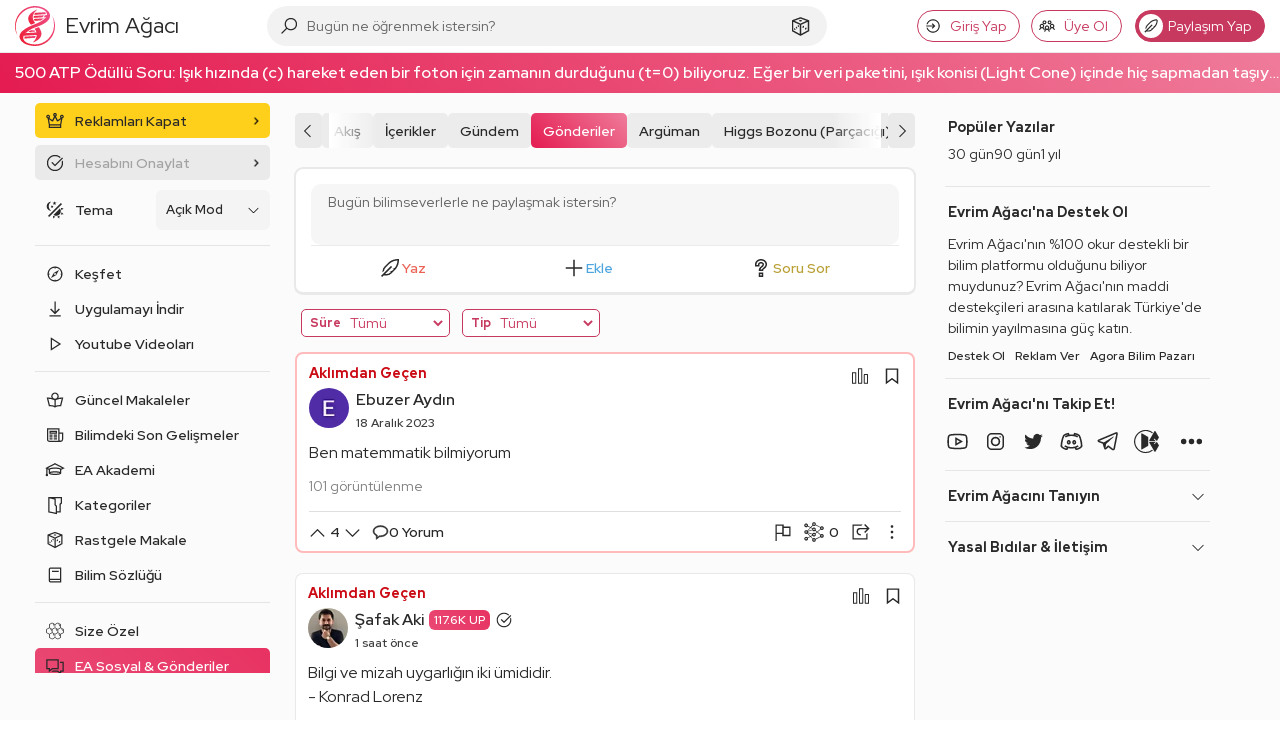

--- FILE ---
content_type: text/html; charset=UTF-8
request_url: https://evrimagaci.org/gonderi/ben-matemmatik-bilmiyorum-12618
body_size: 64230
content:
<!doctype html>
<html class="no-js" lang="tr">
<head>
            <meta charset="utf-8">
    <meta http-equiv="x-ua-compatible" content="ie=edge">
    <meta name="viewport"
          content="width=device-width, initial-scale=1, minimum-scale=1, maximum-scale=1, user-scalable=0, viewport-fit=cover">
    <title>Ben matemmatik bilmiyorum | Gönderi - Evrim Ağacı</title>
    <meta name="description" content="Ben matemmatik bilmiyorum"/>
    
    <link rel="preconnect" href="https://thumbor.evrimagaci.org" crossorigin>
    <link rel="dns-prefetch" href="https://mc.yandex.ru">
    <link rel="dns-prefetch" href="https://www.googletagmanager.com" crossorigin>
            <link rel="dns-prefetch" href="https://static.virgul.com" crossorigin>
        
    <link rel="preload" href="/public/fonts/redhatdisplay-italic-latin-ext.woff2" as="font"
          type="font/woff2" crossorigin>
    <link rel="preload" href="/public/fonts/redhatdisplay-italic-latin.woff2" as="font"
          type="font/woff2" crossorigin>
    <link rel="preload" href="/public/fonts/redhatdisplay-normal-latin-ext.woff2" as="font"
          type="font/woff2" crossorigin>
    <link rel="preload" href="/public/fonts/redhatdisplay-normal-latin.woff2" as="font"
          type="font/woff2" crossorigin>

    
    <meta name="google-site-verification" content="Tcg4zXyANfgpT7caz9CbSI34Bjoj8gj5qGzC35TE5jw"/>
    <meta name="Petal-Search-site-verification" content="fec423d8e0"/>
    <meta name="msvalidate.01" content="102129A50E0EBD0803BA31D0D667889E"/>
    <meta name="p:domain_verify" content="a16ab1156eb4e0da202f8427f47b925b"/>
    <meta property="fb:app_id" content="2028438607415636"/>
    <meta property="fb:admins" content="756080120"/>
    <meta property="fb:admins" content="100002279656706"/>
    <meta property="fb:pages" content="163940083664075"/>
    <meta name="twitter:card" content="summary_large_image"/>
    <meta name="twitter:site" content="@evrimagaci"/>
    <meta name="twitter:creator" content="@evrimagaci"/>
    <meta name="twitter:title" content="Ben matemmatik bilmiyorum | Gönderi - Evrim Ağacı"/>
    <meta name="twitter:description" content="Ben matemmatik bilmiyorum">
    <meta name="twitter:image"
          content="https://thumbor.evrimagaci.org/CPSviSsPgIO8D0YG77cJfTQtlXU=/filters:format(webp):quality(85):sharpen(0.5,0.5,true)/evrimagaci.org%2Fpublic%2Fimages%2Fpage-twitter-image.jpg">
        <meta property="og:site_name" content="Evrim Ağacı">
    <meta property="og:url" content="https://evrimagaci.org/gonderi/ben-matemmatik-bilmiyorum-12618">
    <meta property="og:image"
          content="https://thumbor.evrimagaci.org/X_jYIWPL0XuLpJ_nXLbpvt8Z-To=/filters:format(webp):quality(85):sharpen(0.5,0.5,true)/evrimagaci.org%2Fpublic%2Fimages%2Fpage-image.jpg">
    <meta property="og:title" content="Ben matemmatik bilmiyorum | Gönderi - Evrim Ağacı">
    <meta property="og:description" content="Ben matemmatik bilmiyorum">

    <link rel="canonical" href="https://evrimagaci.org/gonderi/ben-matemmatik-bilmiyorum-12618">
    
            <link rel="alternate" type="application/rss+xml" title="Evrim Ağacı"
              href="https://evrimagaci.org/rss.xml"/>
    
    <meta name="mobile-web-app-capable" content="yes">
    <meta name="thumbnail"
          content="https://thumbor.evrimagaci.org/X_jYIWPL0XuLpJ_nXLbpvt8Z-To=/filters:format(webp):quality(85):sharpen(0.5,0.5,true)/evrimagaci.org%2Fpublic%2Fimages%2Fpage-image.jpg">
    <link rel="image_src"
          href="https://thumbor.evrimagaci.org/X_jYIWPL0XuLpJ_nXLbpvt8Z-To=/filters:format(webp):quality(85):sharpen(0.5,0.5,true)/evrimagaci.org%2Fpublic%2Fimages%2Fpage-image.jpg"/>
    <link rel="apple-touch-icon" sizes="180x180"
          href="https://thumbor.evrimagaci.org/EHMsg2U7zK_cpWutI0RvMmPx834=/filters:format(webp):quality(85):sharpen(0.5,0.5,true)/evrimagaci.org%2Fpublic%2Fimages%2Flogo%2Fcircle%2F180.png">
    <link rel="shortcut icon" href="/favicon.ico"/>
    <link rel="icon" type="image/png" sizes="192x192"
          href="https://thumbor.evrimagaci.org/ZwJZR7d9a9RKp6ZB-rDhr6mmiJM=/filters:format(webp):quality(85):sharpen(0.5,0.5,true)/evrimagaci.org%2Fpublic%2Fimages%2Flogo%2Fcircle%2F192.png">
    <link rel="icon" type="image/png" sizes="32x32"
          href="https://thumbor.evrimagaci.org/Nmou2EoVgEWqFRG-mkdO__MFA8E=/filters:format(webp):quality(85):sharpen(0.5,0.5,true)/evrimagaci.org%2Fpublic%2Fimages%2Flogo%2Fcircle%2F32.png">
    <meta name="msapplication-TileImage"
          content="https://thumbor.evrimagaci.org/evqehg-c8JqyUc14DaubJNysUK8=/filters:format(webp):quality(85):sharpen(0.5,0.5,true)/evrimagaci.org%2Fpublic%2Fimages%2Flogo%2Fcircle%2F144.png">
    <meta name="msapplication-TileColor" content="#ffffff">
    <meta name="theme-color" content="#ffffff">
    <meta name="view-transition" content="same-origin">
    <link rel="manifest" href="/public/manifest.json"/>
    
    <link rel="stylesheet"
          href="https://evrimagaci.org/public/dist/vendor.bundle.css?v=10892">
    <link rel="stylesheet"
          href="https://evrimagaci.org/public/dist/app.bundle.css?v=10892">
            <meta id="dark-mode-css-meta"
              data-href="https://evrimagaci.org/public/dist/darkmode.bundle.css?v=10892">
            <style>
        body {
            margin: 0;
            font-family: 'Red Hat Display', sans-serif;
            font-size: 16px;
            line-height: 24px;
            font-weight: 400;
        }

        /* Prevent side menu layout shift on page load */
        .side-menu {
            width: 240px;
            flex: none;
            margin-right: 20px;

            @media only screen and (max-width: 991px) {
                margin-right: 0;
            }
        }

        @media only screen and (min-width: 991px) {
            .mars-page {
                display: flex;
                justify-content: center;
            }

            .mars-page .feed-deimos {
                display: flex;
                flex-wrap: nowrap;
            }
        }

        body::-webkit-scrollbar {
            height: 0;
        }

        
        @media only screen and (min-width: 1320px) {
            .mars-page .feed-deimos .feed-container {
                min-width: 760px;
            }

            .mars-page .feed-deimos {
                min-width: 1060px;
            }
        }

        @media only screen and (min-width: 1199px) {
            .mars-page {
                display: flex;
                justify-content: center;
                padding-top: 10px;
            }

            .mars-page .feed-deimos {
                display: flex;
                flex-wrap: nowrap;
                width: 950px;
            }

            .mars-page .feed-deimos .feed-container {
                width: 650px;
            }

            .deimos-container {
                flex: none;
                width: 280px;
                /*border-left: 1px solid hsla(var(--text-color), 0.1);*/
                margin-left: 20px;
                margin-top: 12px;
            }

            .deimos-container .deimos-wrapper {
                position: sticky;
                top: 70px;
                max-height: calc(100vh - 150px);
                overflow-x: hidden;
                overflow-y: auto;
                padding-left: 10px;
                scrollbar-color: #cccccc66 transparent;
                scrollbar-width: thin;
                padding-right: 5px;
            }
        }

            </style>

        
        <script>
        const shouldApplyDarkVars = (function () {
            // Forced dark mode
            if (document.cookie && document.cookie.indexOf('night_mode=1') !== -1) {
                return true;
            }

            // Auto-by-time mode: dark between 19:00-07:00
            if (document.cookie && document.cookie.indexOf('night_mode=3') !== -1) {
                const hour = new Date().getHours();
                return hour >= 19 || hour < 7;
            }

            // Auto mode (cookie='2') or no cookie (default) - check system preference
            const hasAutoCookie = document.cookie && document.cookie.indexOf('night_mode=2') !== -1;
            const hasNoCookie = !document.cookie || document.cookie.indexOf('night_mode') === -1;

            if (hasAutoCookie || hasNoCookie) {
                return window.matchMedia && window.matchMedia('(prefers-color-scheme: dark)').matches;
            }

            // Light mode (cookie='0') or unknown
            return false;
        })();

        if (shouldApplyDarkVars) {
            const s = document.documentElement.style;
            s.setProperty('--bg-color-ground', '0, 0%, 7%');
            s.setProperty('--bg-color-1st-layer', '0, 0%, 12%');
            s.setProperty('--bg-color-2nd-layer', '0, 0%, 22%');
            s.setProperty('--bg-color-3rd-layer', '0, 0%, 27%');
            s.setProperty('--text-color', '360, 100%, 100%');
            s.setProperty('--link-color', '206, 14%, 59%');
            s.setProperty('--link-hover-color', '206, 110%, 40%');
        }
        window.isPwa = (window.matchMedia && window.matchMedia('(display-mode: standalone)').matches)
            || (navigator && navigator.standalone);

        window.eaEnv = 'live';
        window.eaJsVersion = 10892;
                window.eaUserId = 0;
        window.eaNotificationCount = 0;
                
        window.eaUserCharLimit = 420;
        window.eaRewardedAdsKey = '';
        window.eaTypesenseKey = '0K6Tl4mf5gGtT9pqn8tLsWQMdN3vDhX6';
        window.isWebview = (function () {
            const ua = navigator.userAgent.toLowerCase();
            return ua.indexOf('evrimagaciapp') !== -1;
        })();

        window.metricaId = 54217711;
        window.metricaId2 = 54288591;

        window.yme = function (p1, p2, p3, p4) {
            if (typeof window.ym === 'function') {
                window.ym(p1, p2, p3, p4);
            }
        };

        window.eaBaseURL = 'https://evrimagaci.org/';
        window.eaPublicURL = 'https://evrimagaci.org/public';
        window.eaJsPath = 'https://evrimagaci.org/public/js';
        window.eaCssPath = 'https://evrimagaci.org/public/css';
        window.eaDistPath = 'https://evrimagaci.org/public/dist';
    </script>
    <script type="text/javascript" async
            src="https://www.googletagmanager.com/gtag/js?id=G-7B41WXDP2G"></script>
    <script>
        window.dataLayer = window.dataLayer || [];

        function gtag() {
            dataLayer.push(arguments);
        }

        if (window.eaUserId > 0) {
            gtag('set', {'user_id': window.eaUserId});
        }

        gtag('js', new Date());

        gtag('config', 'G-7B41WXDP2G', {'custom_map': {'dimension1': 'is_pwa'}});
        if (isPwa) {
            gtag('event', 'is_pwa_dimension', {'is_pwa': true, 'non_interaction': true});
        }
    </script>
    <script>
        (function (m, e, t, r, i, k, a) {
            m[i] = m[i] || function () {
                (m[i].a = m[i].a || []).push(arguments)
            };
            m[i].l = 1 * new Date();
            k = e.createElement(t), a = e.getElementsByTagName(
                t)[0], k.async = 1, k.src = r, a.parentNode.insertBefore(k, a)
        })
        (window, document, "script", "https://mc.yandex.ru/metrika/tag.js", "ym");

        let yaParams = {};
        let yaUserParams = {};
        if (window.eaUserId) {
            yaUserParams.UserID = window.eaUserId;
        }
        yaUserParams.is_supporter = window.eaUserS ? 1 : 0;
        if (isPwa) {
            yaParams.isPwa = true;
        }
        window.ym(window.metricaId, "init", {
            clickmap: false,
            trackLinks: true,
            accurateTrackBounce: true,
            webvisor: false,
            params: yaParams,
            userParams: yaUserParams
        });
    </script>
    <noscript>
        <div>
            <img src="https://mc.yandex.ru/watch/54217711"
                 height="1" width="1" style="position:absolute; left:-9999px;" alt=""/>
    </noscript>

</head>
<body>

<div class="site-overlay"></div>
<header >
    <div class="ea-container">
        <div class="hamburger-menu"><span></span></div>
        <a href="https://evrimagaci.org/" class="logo">
            <img src="https://evrimagaci.org/public/images/logo/v3.svg" width="40" height="40"
                 alt="Evrim Ağacı Logo">
            <span class="title">
        Evrim Ağacı
        
      </span>
        </a>
        <div class="center">
  <div class="search-container" data-ea-module="search">
    <div class="search-mobile-head">
      <div class="head-title">Keşfedin, Öğrenin ve Paylaşın</div>
      <div class="head-sub-title">Evrim Ağacı'nda Aradığın Her Şeye Ulaşabilirsin!</div>
      <div class="search-close">
          <svg fill="#000000" class="eacon eac-times-solid" width="18"  height="18" xmlns="http://www.w3.org/2000/svg" viewBox="0 0 32 32"><path d="M7.219 5.781L5.78 7.22 14.563 16 5.78 24.781 7.22 26.22 16 17.437l8.781 8.782 1.438-1.438L17.437 16l8.782-8.781L24.78 5.78 16 14.563z"/></svg>      </div>
    </div>
    <div class="search-input-wrapper">
      <div class="search-icon">
          <svg fill="#000000" class="eacon eac-search-solid" width="18"  height="18" xmlns="http://www.w3.org/2000/svg" viewBox="0 0 32 32"><path d="M19 3C13.488 3 9 7.488 9 13c0 2.395.84 4.59 2.25 6.313L3.281 27.28 4.72 28.72l7.968-7.969A9.922 9.922 0 0 0 19 23c5.512 0 10-4.488 10-10S24.512 3 19 3zm0 2c4.43 0 8 3.57 8 8s-3.57 8-8 8-8-3.57-8-8 3.57-8 8-8z"/></svg>      </div>
      <input type="text" class="search-input" tabindex="-1"
             placeholder="Bugün ne öğrenmek istersin?">
      <div class="search-clear">
          <svg fill="#000000" class="eacon eac-plus-solid" width="18"  height="18" xmlns="http://www.w3.org/2000/svg" viewBox="0 0 32 32"><path d="M15 5v10H5v2h10v10h2V17h10v-2H17V5z"/></svg>      </div>
      <a href="https://evrimagaci.org/rastgele" class="random-btn">
          <svg fill="#000000" class="eacon eac-dice-d6-solid" width="18"  height="18" xmlns="http://www.w3.org/2000/svg" viewBox="0 0 32 32"><path d="M16 2.938L4.656 7.061 4 7.313v15.282l.531.281 11 6 .469.25.469-.25 11-6 .531-.281V7.312l-.656-.25zm0 2.124l8.375 3.032L16 11.906 7.625 8.094zM16 7c-1.105 0-2 .45-2 1s.895 1 2 1 2-.45 2-1-.895-1-2-1zM6 9.531l9 4.094v12.688l-9-4.907zm20 0v11.875l-9 4.907V13.624zM12.656 14c-.37 0-.656.355-.656.875 0 .668.355 1.36.875 1.656.148.074.32.063.469.063.222 0 .351-.07.5-.219.074-.148.156-.36.156-.656 0-.668-.45-1.36-.969-1.656-.148-.075-.226-.063-.375-.063zm7.375 1a.946.946 0 0 0-.25.094c-.61.261-1.125 1.125-1.125 1.906 0 .262-.02.512.157.688.175.175.363.28.625.28.175 0 .355-.007.53-.093.61-.348 1.032-1.148 1.032-1.844 0-.61-.258-1.031-.781-1.031-.043 0-.114-.012-.188 0zm-9.906 1.281c-.371 0-.656.356-.656.875 0 .668.355 1.328.875 1.625.148.074.289.094.437.094.223 0 .383-.07.531-.219.075-.148.157-.39.157-.687 0-.668-.45-1.328-.969-1.625-.148-.074-.227-.063-.375-.063zm13.406 1.157c-.074.011-.164.019-.25.062-.61.262-1.125 1.156-1.125 1.938 0 .261.012.511.188.687.176.176.332.25.593.25.176 0 .356.023.532-.063.61-.347 1.031-1.148 1.031-1.843 0-.61-.258-1.032-.781-1.032-.043 0-.114-.011-.188 0zm-15.875.968c-.37 0-.656.356-.656.875 0 .668.355 1.36.875 1.657.148.074.32.062.469.062.222 0 .351-.07.5-.219.074-.148.156-.36.156-.656 0-.668-.45-1.36-.969-1.656-.148-.074-.226-.063-.375-.063z"/></svg>      </a>
      <div class="search-btn">
          <svg fill="#000000" class="eacon eac-arrow-right-solid" width="18"  height="18" xmlns="http://www.w3.org/2000/svg" viewBox="0 0 32 32"><path d="M18.719 6.781L17.28 8.22 24.063 15H4v2h20.063l-6.782 6.781 1.438 1.438 8.5-8.5.687-.719-.687-.719z"/></svg>      </div>
    </div>
    <div class="search-result-wrapper">
      <div class="search-result">
        <div class="search-tabs">
          <div class="search-tab-heads">
            <div class="tab-list"></div>
          </div>
          <div class="search-tab-contents"></div>
        </div>
      </div>
      <div class="search-mega-nav">
        <div class="nav-column">
          <div class="column-title">EA Akademi</div>
          <div class="nav-list">
            <a href="https://evrimagaci.org/makale">
              <div class="nav-icon">
                  <svg fill="#000000" class="eacon eac-book-reader-solid" width="18"  height="18" xmlns="http://www.w3.org/2000/svg" viewBox="0 0 32 32"><path d="M16 4c-3.3 0-6 2.7-6 6 0 1.008.246 1.945.688 2.781C8.863 12.336 6.64 12 4 12H2.719l3.5 14H7c3.406 0 5.5.488 6.719.938.61.226.996.449 1.219.593.222.145.25.157.25.157l.28.312h1.063l.282-.313s.027-.011.25-.156c.222-.144.609-.367 1.218-.593C19.5 26.488 21.594 26 25 26h.781l3.5-14H28c-2.629 0-4.848.316-6.656.75.43-.824.656-1.758.656-2.75 0-3.3-2.7-6-6-6zm0 2c2.223 0 4 1.777 4 4s-1.777 4-4 4-4-1.777-4-4 1.777-4 4-4zM5.312 14.125c3.11.152 5.649.691 7.313 1.313 1.34.5 2 .886 2.375 1.124v8.75c-.18-.082-.344-.167-.563-.25-1.351-.5-3.57-.921-6.656-1zm21.375 0l-2.468 9.938c-3.086.078-5.305.5-6.657 1-.218.082-.382.167-.562.25v-8.75c.375-.243 1.031-.633 2.344-1.125 1.652-.622 4.195-1.16 7.343-1.313z"/></svg>              </div>
              <div class="nav-content">
                <div class="nav-title">Son Makaleler</div>
                <div class="nav-sum">
                  Son makalelerimizi keşfedin, ilginizi çekecek güncel konular ve yeni fikirlerle
                  buluşun!
                </div>
              </div>
            </a>
            <a href="https://evrimagaci.org/akademi">
              <div class="nav-icon">
                  <svg fill="#000000" class="eacon eac-graduation-cap-solid" width="18"  height="18" xmlns="http://www.w3.org/2000/svg" viewBox="0 0 32 32"><path d="M16 4.875l-.469.25-13.5 7L.312 13 2 13.844v8.437c-.598.348-1 .98-1 1.719a1.999 1.999 0 1 0 4 0c0-.738-.402-1.371-1-1.719v-7.406l2 1.031V21c0 .441.203.84.438 1.094.234.254.519.406.812.562.59.309 1.29.528 2.156.719 1.735.387 4.047.625 6.594.625 2.547 0 4.86-.238 6.594-.625.867-.191 1.566-.41 2.156-.719.293-.156.578-.308.813-.562A1.66 1.66 0 0 0 26 21v-5.094l3.969-2.031L31.687 13l-1.718-.875-13.5-7zm0 2.25L27.313 13l-1.782.906a2.965 2.965 0 0 0-.781-.562c-.586-.309-1.29-.528-2.156-.719C20.864 12.238 18.559 12 16 12s-4.863.238-6.594.625c-.867.191-1.57.41-2.156.719a2.965 2.965 0 0 0-.781.562L4.687 13zM16 14c2.441 0 4.637.223 6.156.563.758.167 1.367.363 1.688.53.101.055.117.095.156.126v3.812c-.418-.152-.875-.289-1.406-.406C20.859 18.238 18.547 18 16 18c-2.547 0-4.86.238-6.594.625-.531.117-.988.254-1.406.406V15.22c.04-.031.055-.07.156-.125.32-.168.93-.364 1.688-.531C11.364 14.223 13.559 14 16 14zm0 6c2.426 0 4.633.223 6.156.563a7.17 7.17 0 0 1 1.375.437 7.17 7.17 0 0 1-1.375.438c-1.523.34-3.73.562-6.156.562-2.426 0-4.633-.223-6.156-.563A7.17 7.17 0 0 1 8.469 21a7.17 7.17 0 0 1 1.375-.438C11.367 20.223 13.574 20 16 20z"/></svg>              </div>
              <div class="nav-content">
                <div class="nav-title">EA Akademi</div>
                <div class="nav-sum">
                  Bilimi öğrenmeye nereden başlayacağını bilemiyor musun? Buradan başla!
                </div>
              </div>
            </a>
            <a href="https://evrimagaci.org/soru-cevap">
              <div class="nav-icon">
                  <svg fill="#000000" class="eacon eac-question-solid" width="18"  height="18" xmlns="http://www.w3.org/2000/svg" viewBox="0 0 32 32"><path d="M16 4c-4.328 0-8 3.055-8 7v3h6v-3c0-.148.09-.363.438-.594.347-.23.914-.406 1.562-.406.652 0 1.219.176 1.563.406.343.23.437.43.437.594 0 .578-.188.98-.563 1.438-.375.457-.957.93-1.593 1.468C14.566 14.988 13 16.496 13 19v1h6v-1c0-.34.125-.578.5-.969.375-.39.996-.851 1.656-1.406C22.476 15.515 24 13.816 24 11c0-3.91-3.664-7-8-7zm0 2c3.395 0 6 2.367 6 5 0 2.145-.977 3.102-2.156 4.094-.59.496-1.219.98-1.782 1.562-.347.36-.617.828-.812 1.344h-1.938c.313-1.012.922-1.781 1.844-2.563.614-.515 1.282-1.054 1.844-1.75.563-.695 1-1.605 1-2.687 0-.96-.57-1.758-1.313-2.25C17.945 8.258 17.005 8 16 8c-1.008 0-1.95.258-2.688.75C12.575 9.242 12 10.043 12 11v1h-2v-1c0-2.684 2.598-5 6-5zm-3 16v6h6v-6zm2 2h2v2h-2z"/></svg>              </div>
              <div class="nav-content">
                <div class="nav-title">Soru & Cevap</div>
                <div class="nav-sum">Soru sor, cevap ver, bilimseverlerle birlikte öğren!</div>
              </div>
            </a>
            <a href="https://evrimagaci.org/podcast">
              <div class="nav-icon">
                  <svg fill="#000000" class="eacon eac-podcast-solid" width="18"  height="18" xmlns="http://www.w3.org/2000/svg" viewBox="0 0 32 32"><path d="M16.5 3C10.159 3 5 8.159 5 14.5c0 4.649 2.779 8.654 6.758 10.465a30.38 30.38 0 0 1-.238-2.39C8.813 20.897 7 17.91 7 14.5 7 9.262 11.262 5 16.5 5S26 9.262 26 14.5c0 3.411-1.813 6.398-4.52 8.074a30.427 30.427 0 0 1-.238 2.39C25.222 23.155 28 19.15 28 14.5 28 8.159 22.841 3 16.5 3zm0 4C12.364 7 9 10.364 9 14.5a7.487 7.487 0 0 0 2.795 5.832 4.098 4.098 0 0 1 1.143-1.65A5.488 5.488 0 0 1 11 14.5c0-3.032 2.468-5.5 5.5-5.5s5.5 2.468 5.5 5.5a5.488 5.488 0 0 1-1.938 4.182 4.075 4.075 0 0 1 1.143 1.65A7.487 7.487 0 0 0 24 14.5c0-4.136-3.364-7.5-7.5-7.5zm0 4c-1.93 0-3.5 1.57-3.5 3.5s1.57 3.5 3.5 3.5 3.5-1.57 3.5-3.5-1.57-3.5-3.5-3.5zm0 2c.827 0 1.5.673 1.5 1.5s-.673 1.5-1.5 1.5-1.5-.673-1.5-1.5.673-1.5 1.5-1.5zm0 6c-3.159 0-3.5 2.076-3.5 2.969 0 1.644.537 4.95.83 6.205.13.55.648 1.826 2.67 1.826s2.54-1.276 2.67-1.826c.293-1.253.83-4.561.83-6.205 0-.893-.341-2.969-3.5-2.969zm0 2c1.5 0 1.5.56 1.5.969 0 1.335-.47 4.43-.777 5.748-.025.105-.067.283-.723.283-.656 0-.698-.177-.723-.281-.306-1.314-.777-4.414-.777-5.75 0-.41 0-.969 1.5-.969z"/></svg>              </div>
              <div class="nav-content">
                <div class="nav-title">Podcastler</div>
                <div class="nav-sum">
                  Makalelerimizi, ses sanatçıları ve yarı-profesyonel seslendirmenlerin sesinden
                  dinle!
                </div>
              </div>
            </a>
          </div>
        </div>

        <div class="nav-column">
          <div class="column-title">Sosyal</div>
          <div class="nav-list">
            <a href="https://evrimagaci.org/sosyal">
              <div class="nav-icon">
                  <svg fill="#000000" class="eacon eac-bee-hive" width="18"  height="18" height="512pt" preserveAspectRatio="xMidYMid meet" viewBox="0 0 512 512" width="512pt" xmlns="http://www.w3.org/2000/svg"><g transform="matrix(.1 0 0 -.1 0 512)"><path d="m1800 4707c-173-93-720-415-737-434l-23-24v-407l-1-407-332-190c-182-104-344-202-359-217l-28-26v-440c0-413 1-441 18-463 11-12 171-111 358-218l339-196 5-412c4-356 7-414 21-428 8-9 179-111 380-227 283-164 372-211 399-211 28 0 107 41 374 196 187 108 343 197 347 197 3 0 159-88 345-197 263-152 347-196 374-196 28 0 112 44 395 208 198 114 369 216 380 227 19 18 20 35 25 430l5 412 335 193c184 106 345 205 357 219l23 25v440 441l-27 26c-16 15-177 113-360 217l-332 190-1 407v407l-22 24c-13 14-185 118-383 233-283 163-367 207-395 207-27 0-111-44-374-196-186-109-342-197-345-197-4 0-160 88-346 196-186 107-350 197-364 200s-37-1-51-9zm366-348 314-182-2-371-3-371-317-183-317-183-318 183-318 184-3 370-2 371 312 181c172 99 319 181 326 181 8 1 155-81 328-180zm1440 0 314-182-2-371-3-371-317-183-317-183-318 183-318 184-3 370-2 371 312 181c172 99 319 181 326 181 8 1 155-81 328-180zm-2170-1243 319-184v-372-373l-317-183-317-184-318 184-318 184v372 371l315 184c173 100 316 183 316 184 1 1 145-82 320-183zm1440 0 319-184v-372-373l-317-183-317-184-318 184-318 184v372 371l315 184c173 100 316 183 316 184 1 1 145-82 320-183zm1440 0 319-184v-372-373l-317-183-317-183-318 183-318 184v372 371l315 184c173 100 316 183 316 184 1 1 145-82 320-183zm-2156-1249 315-182 3-371 2-371-314-182c-173-99-319-181-325-181-7 0-153 82-326 182l-315 181 2 371 3 370 315 183c173 100 317 182 320 182s147-82 320-182zm1440 0 315-182 3-371 2-371-314-182c-173-99-319-181-325-181-7 0-153 82-326 182l-315 181 2 371 3 370 315 183c173 100 317 182 320 182s147-82 320-182z"/><path d="m2065 4245c-26-25-32-63-15-95 5-10 48-40 95-67l85-48v-103c0-101 1-104 29-133 16-16 37-29 46-29 21 0 57 19 72 39s18 283 3 311c-14 25-234 150-265 150-14 0-37-11-50-25z"/><path d="m3505 4245c-26-25-32-63-15-95 5-10 48-40 95-67l85-48v-103c0-101 1-104 29-133 16-16 37-29 46-29 21 0 57 19 72 39s18 283 3 311c-14 25-234 150-265 150-14 0-37-11-50-25z"/><path d="m1341 2994c-26-33-27-78-3-102 11-11 53-38 95-62l77-44v-102c0-87 3-105 21-128 29-37 89-37 118 0 19 24 21 40 21 166 0 165 7 154-147 241-115 65-151 71-182 31z"/><path d="m2781 2994c-26-33-27-78-3-102 11-11 53-38 95-62l77-44v-102c0-87 3-105 21-128 29-37 89-37 118 0 19 24 21 40 21 166 0 165 7 154-147 241-115 65-151 71-182 31z"/><path d="m4221 2994c-26-33-27-78-3-102 11-11 53-38 95-62l77-44v-102c0-87 3-105 21-128 29-37 89-37 118 0 19 24 21 40 21 166 0 165 7 154-147 241-115 65-151 71-182 31z"/><path d="m2100 1773c-34-12-60-47-60-79 0-38 27-64 124-118l66-37v-105c0-98 2-107 25-129 32-33 78-33 110 0 24 23 25 29 25 164 0 167 3 162-141 244-103 59-126 68-149 60z"/><path d="m3540 1773c-34-12-60-47-60-79 0-38 27-64 124-118l66-37v-105c0-98 2-107 25-129 32-33 78-33 110 0 24 23 25 29 25 164 0 167 3 162-141 244-103 59-126 68-149 60z"/></g></svg>              </div>
              <div class="nav-content">
                <div class="nav-title">Sosyal</div>
                <div class="nav-sum">
                  Aklından geçenleri, öğrendiklerini, önerilerini Türkiye'deki bilimseverlerle
                  paylaş!
                </div>
              </div>
            </a>
            <a href="https://evrimagaci.org/etkinlik-ilan">
              <div class="nav-icon">
                  <svg fill="#000000" class="eacon eac-calendar" width="18"  height="18" xmlns="http://www.w3.org/2000/svg" viewBox="0 0 32 32"><path d="M9 4v1H5v22h22V5h-4V4h-2v1H11V4zM7 7h2v1h2V7h10v1h2V7h2v2H7zm0 4h18v14H7zm6 2v2h2v-2zm4 0v2h2v-2zm4 0v2h2v-2zM9 17v2h2v-2zm4 0v2h2v-2zm4 0v2h2v-2zm4 0v2h2v-2zM9 21v2h2v-2zm4 0v2h2v-2zm4 0v2h2v-2z"/></svg>              </div>
              <div class="nav-content">
                <div class="nav-title">Pano</div>
                <div class="nav-sum">
                  Etkinlik mi düzenliyorsun? Bir ilanın mı var? Bilimseverlere duyur, katılımcı
                  topla!
                </div>
              </div>
            </a>
            <a href="https://evrimagaci.org/eserler">
              <div class="nav-icon">
                  <svg fill="#000000" class="eacon eac-record-vinyl-solid" width="18"  height="18" xmlns="http://www.w3.org/2000/svg" viewBox="0 0 32 32"><path d="M16 4C9.383 4 4 9.383 4 16s5.383 12 12 12 12-5.383 12-12S22.617 4 16 4zm0 2c5.535 0 10 4.465 10 10s-4.465 10-10 10S6 21.535 6 16 10.465 6 16 6zm5.531 3.063l-1.906 1.874 1.438 1.438 1.875-1.906zM16 11c-2.75 0-5 2.25-5 5s2.25 5 5 5 5-2.25 5-5-2.25-5-5-5zm0 2c1.668 0 3 1.332 3 3s-1.332 3-3 3-3-1.332-3-3 1.332-3 3-3zm0 2c-.55 0-1 .45-1 1s.45 1 1 1 1-.45 1-1-.45-1-1-1zm-5.063 4.625l-1.874 1.906 1.406 1.407 1.906-1.875z"/></svg>              </div>
              <div class="nav-content">
                <div class="nav-title">Eser</div>
                <div class="nav-sum">
                  İnsan zihninin yazıya ve ekrana dökülmüş halini kategorize ettiğimiz projemize
                  katkı sağla!
                </div>
              </div>
            </a>
            <a href="https://evrimagaci.org/doga-gozlemleri">
              <div class="nav-icon">
                  <svg fill="#000000" class="eacon eac-binoculars-solid" width="18"  height="18" xmlns="http://www.w3.org/2000/svg" viewBox="0 0 32 32"><path d="M11 5C9.031 5 7.46 6.441 7.125 8.313c-1.89.476-3.531 1.707-4.25 3.656h-.031L.719 17.938A6.955 6.955 0 0 0 0 21c0 3.855 3.145 7 7 7 3.473 0 6.367-2.55 6.906-5.875A2.983 2.983 0 0 0 16 23c.813 0 1.55-.34 2.094-.875C18.633 25.449 21.527 28 25 28c3.855 0 7-3.145 7-7 0-.973-.2-1.906-.563-2.75l-2.28-6.375-.032-.031v-.031c-.73-1.774-2.348-3.012-4.25-3.5C24.539 6.44 22.969 5 21 5c-1.855 0-3.363 1.285-3.813 3h-2.375C14.364 6.285 12.855 5 11 5zm0 2c1.191 0 2 .809 2 2v1h6V9c0-1.191.809-2 2-2 1.191 0 2 .809 2 2v.906l.906.094c1.485.156 2.766 1.191 3.344 2.531.008.02.023.043.031.063l.75 2.125A6.94 6.94 0 0 0 25 14c-2.926 0-5.426 1.816-6.469 4.375A3.013 3.013 0 0 0 16 17c-1.05 0-1.996.543-2.531 1.375C12.426 15.816 9.926 14 7 14c-1.07 0-2.09.254-3 .688l.75-2.032v-.031C5.332 11.078 6.559 10.16 8.094 10L9 9.906V9c0-1.191.809-2 2-2zm-4 9c2.773 0 5 2.227 5 5s-2.227 5-5 5-5-2.227-5-5c0-.707.176-1.36.438-1.969.015-.039.015-.086.03-.125A4.977 4.977 0 0 1 7 16zm18 0c2.773 0 5 2.227 5 5s-2.227 5-5 5-5-2.227-5-5 2.227-5 5-5zm-9 3c.563 0 1 .438 1 1 0 .563-.438 1-1 1-.563 0-1-.438-1-1 0-.563.438-1 1-1z"/></svg>              </div>
              <div class="nav-content">
                <div class="nav-title">Doğa Gözlemleri</div>
                <div class="nav-sum">
                  Etrafımız birbirinden harika canlılarla dolu; ama onları çoğu zaman görmezden
                  geliyoruz. Buna son verdik!
                </div>
              </div>
            </a>
          </div>
        </div>

        <div class="nav-column">
          <div class="column-title">Bilimsel Veritabanı</div>
          <div class="nav-list">
            <a href="https://evrimagaci.org/yasam-agaci">
              <div class="nav-icon">
                  <svg fill="#000000" class="eacon eac-pagelines" width="18"  height="18" xmlns="http://www.w3.org/2000/svg" viewBox="0 0 32 32"><path d="M15.094 4s-1.207 1.664-.844 4.281c.277 1.98 1.93 3.223 2.844 3.75.031.953.008 1.926-.094 2.906-.46-1.124-1.492-3.093-3.406-3.78-1.86-.673-4.219.187-4.219.187.316 2.316 1.836 4.117 4.313 4.562 1.585.285 2.644.102 3.187-.031-.25 1.672-.71 3.324-1.375 4.813-.36-1.106-1.512-3.368-4.844-3.75-1.957-.223-3.812 1-3.812 1s1.191 4.28 5.031 4.28c1.559 0 2.59-.355 3.188-.624-.032.062-.06.125-.094.187-1.707 3.082-4.41 5.219-8.5 5.219v1c4.445 0 7.543-2.441 9.375-5.75.113-.203.207-.414.312-.625.274.207 1.758 1.25 4.688 1.25 3.238 0 4.687-3.656 4.687-3.656s-1.617-1.344-4.093-1.344c-2.344 0-4.098 1.867-4.907 2.938a19.58 19.58 0 0 0 1.344-4.782c.176.035 3.52.637 5.406-1.281 1.938-1.969 1.625-3.781 1.625-3.781s-3.258-.465-5.031 1.156c-1.117 1.023-1.707 2.723-1.938 3.5.176-1.328.215-2.652.157-3.938a6.783 6.783 0 0 0 .843-3.25C18.938 5.242 15.095 4 15.095 4z"/></svg>              </div>
              <div class="nav-content">
                <div class="nav-title">Yaşam Ağacı</div>
                <div class="nav-sum">
                  Canlılığı tanımanın en iyi yolu, akrabalık ilişkilerini anlamak. Projemizi gezmeye
                  başla!
                </div>
              </div>
            </a>

            <a href="https://evrimagaci.org/kategori/gerceklik-analizi-arastirmalari-2415">
              <div class="nav-icon">
                  <svg fill="#000000" class="eacon eac-paste-solid" width="18"  height="18" xmlns="http://www.w3.org/2000/svg" viewBox="0 0 32 32"><path d="M15 3c-1.258 0-2.152.89-2.594 2H5v23h8v2h14V14h-2V5h-7.406C17.152 3.89 16.258 3 15 3zm0 2c.555 0 1 .445 1 1v1h3v2h-8V7h3V6c0-.555.445-1 1-1zM7 7h2v4h12V7h2v7H13v12H7zm8 9h10v12H15z"/></svg>              </div>
              <div class="nav-content">
                <div class="nav-title">Gerçeklik Analizi</div>
                <div class="nav-sum">
                  Sahte olanla gerçeği birbirinden ayırmak istiyorsan veya aklına takılanlar varsa,
                  bu projemizi inceleyebilirsin.
                </div>
              </div>
            </a>

            <a href="https://evrimagaci.org/sozluk">
              <div class="nav-icon">
                  <svg fill="#000000" class="eacon eac-book-solid" width="18"  height="18" xmlns="http://www.w3.org/2000/svg" viewBox="0 0 32 32"><path d="M9 4C7.355 4 6 5.355 6 7v18c0 1.645 1.355 3 3 3h17V4zm0 2h15v16H9a2.95 2.95 0 0 0-1 .188V7c0-.566.434-1 1-1zm2 3v2h11V9zM9 24h15v2H9c-.566 0-1-.434-1-1 0-.566.434-1 1-1z"/></svg>              </div>
              <div class="nav-content">
                <div class="nav-title">Bilim Sözlüğü</div>
                <div class="nav-sum">
                  Bilimin dili ve terminolojisi ilk etapta zor gelebilir. Bilim Sözlüğü, bu sorunu
                  kökünden çözüyor!
                </div>
              </div>
            </a>

            <a href="https://evrimagaci.org/etiket/hastalik-katalogu-12449">
              <div class="nav-icon">
                  <svg fill="#000000" class="eacon eac-pastafarianism-solid" width="18"  height="18" xmlns="http://www.w3.org/2000/svg" viewBox="0 0 32 32"><path d="M11 4C9.346 4 8 5.346 8 7c0 1.319.862 2.429 2.047 2.83.055.688.19 1.666.537 2.59-.912.478-1.71 1.048-2.324 1.68-.101.095-.19.2-.281.306-.057.067-.13.131-.182.2l.012.007c-.08.105-.15.214-.22.326-.5-.129-.765-.527-1.194-1.386C5.885 12.536 5.118 11 3 11v2c.81 0 1.07.375 1.605 1.447.42.838 1.029 2.016 2.41 2.408-.001.05-.015.095-.015.145 0 .962.355 1.833.922 2.523A1.997 1.997 0 0 1 6 21c-1.103 0-2-.897-2-2H2c0 2.206 1.794 4 4 4 1.583 0 2.942-.932 3.59-2.27.44.168.912.27 1.41.27.173 0 .338-.03.506-.05-.077.296-.142.594-.194.859C10.966 23.592 10.69 25 8 25v2c4.339 0 4.925-3.01 5.275-4.809.101-.518.182-.824.258-1.056.69.543 1.55.865 2.467.865a3.99 3.99 0 0 0 2.467-.865c.076.232.157.538.258 1.056.35 1.8.936 4.809 5.275 4.809v-2c-2.69 0-2.965-1.408-3.313-3.191a14.97 14.97 0 0 0-.195-.862c.168.022.334.053.508.053.498 0 .97-.102 1.41-.27C23.058 22.068 24.417 23 26 23c2.206 0 4-1.794 4-4h-2c0 1.103-.897 2-2 2-.92 0-1.69-.628-1.922-1.477A3.96 3.96 0 0 0 25 17c0-.05-.014-.095-.016-.145 1.382-.392 1.991-1.57 2.41-2.408C27.932 13.375 28.19 13 29 13v-2c-2.118 0-2.886 1.536-3.395 2.553-.43.86-.694 1.257-1.195 1.386a3.985 3.985 0 0 0-.219-.326l.012-.008c-.052-.068-.125-.132-.182-.199-.09-.105-.18-.21-.28-.306-.615-.632-1.413-1.202-2.325-1.68.348-.924.482-1.902.537-2.59A2.995 2.995 0 0 0 24 7c0-1.654-1.346-3-3-3s-3 1.346-3 3c0 1.283.814 2.37 1.95 2.799-.055.555-.16 1.242-.366 1.832C18.404 11.234 17.162 11 16 11s-2.405.232-3.584.629c-.205-.588-.31-1.275-.365-1.83A2.997 2.997 0 0 0 14 7c0-1.654-1.346-3-3-3zm0 2a1 1 0 1 1 0 2 1 1 0 0 1 0-2zm10 0a1 1 0 1 1 0 2 1 1 0 0 1 0-2zm-5 7c.975 0 2.027.206 3.021.545C17.821 14.235 17 15.517 17 17c0 .788.236 1.519.63 2.139A1.997 1.997 0 0 1 16 20a1.996 1.996 0 0 1-1.63-.861c.394-.62.63-1.35.63-2.139 0-1.483-.82-2.764-2.021-3.455.994-.34 2.046-.545 3.021-.545zm-5 2c1.103 0 2 .897 2 2s-.897 2-2 2-2-.897-2-2c0-.472.17-.902.445-1.244.064-.08.144-.155.217-.233A1.985 1.985 0 0 1 11 15zm10 0c.516 0 .983.201 1.338.523.073.078.153.154.217.233.274.342.445.772.445 1.244 0 1.103-.897 2-2 2s-2-.897-2-2 .897-2 2-2z"/></svg>              </div>
              <div class="nav-content">
                <div class="nav-title">Hastalık Kataloğu</div>
                <div class="nav-sum">
                  Dünya, hastalıklarla dolu bir yer. Biz, bu hastalıkları tek tek kategorize ediyor
                  ve anlatıyoruz!
                </div>
              </div>
            </a>

            <a href="https://evrimagaci.org/alintilar">
              <div class="nav-icon">
                  <svg fill="#000000" class="eacon eac-quote-left-solid" width="18"  height="18" xmlns="http://www.w3.org/2000/svg" viewBox="0 0 32 32"><path d="M10 8c-3.3 0-6 2.7-6 6v10h10V14H6c0-2.219 1.781-4 4-4zm14 0c-3.3 0-6 2.7-6 6v10h10V14h-8c0-2.219 1.781-4 4-4zM6 16h6v6H6zm14 0h6v6h-6z"/></svg>              </div>
              <div class="nav-content">
                <div class="nav-title">Söz</div>
                <div class="nav-sum">
                  Okuduğun kitapta güzel bir söz mü gördün? İlham almak mı istiyorsun? Burası doğru
                  yer!
                </div>
              </div>
            </a>
          </div>
        </div>

        <div class="column-grid">
                      <div class="nav-column topic-column">
            <div class="topics-fire">
              <img src="https://evrimagaci.org/public/images/icons/flame-emoji.gif"
                   loading="lazy" alt="Flame">
            </div>
            <div class="column-title">Gündem</div>
            <div class="topic-list">
                                  <a href="https://evrimagaci.org/gonderiler/guncel-bilim-haberleri-28">
                    <span class="topic-title">Güncel Bilim Haberleri</span>
                  </a>
                                  <a href="https://evrimagaci.org/gonderiler/evrim-agaci-sitesi-hata-tespitleri-411">
                    <span class="topic-title">Evrim Ağacı Sitesi Hata Tespitleri</span>
                  </a>
                                  <a href="https://evrimagaci.org/gonderiler/evrim-agaci-sitesi-icin-oneriler-161">
                    <span class="topic-title">Evrim Ağacı Sitesi İçin Öneriler</span>
                  </a>
                                  <a href="https://evrimagaci.org/gonderiler/kesif-kulubu-401">
                    <span class="topic-title">Keşif Kulübü</span>
                  </a>
                                  <a href="https://evrimagaci.org/gonderiler/herkese-selam--153">
                    <span class="topic-title">Herkese selam :)</span>
                  </a>
                                  <a href="https://evrimagaci.org/gonderiler/yapay-zekayla-ilginc-sohbetler-410">
                    <span class="topic-title">Yapay Zekayla İlginç Sohbetler</span>
                  </a>
                                  <a href="https://evrimagaci.org/gonderiler/bogazici-bilisim-odulleri-409">
                    <span class="topic-title">Boğaziçi Bilişim Ödülleri</span>
                  </a>
                                  <a href="https://evrimagaci.org/gonderiler/evrim-agaci-istanbul-toplulugu-67">
                    <span class="topic-title">Evrim Ağacı İstanbul Topluluğu</span>
                  </a>
                                  <a href="https://evrimagaci.org/gonderiler/kristal-geyik-odulleri-403">
                    <span class="topic-title">Kristal Geyik Ödülleri</span>
                  </a>
                                  <a href="https://evrimagaci.org/gonderiler/kapan-susam-kapan-400">
                    <span class="topic-title">Kapan Susam Kapan</span>
                  </a>
                            </div>
          </div>

          <a href="https://pazar.evrimagaci.org/" rel="noopener" target="_blank"
             class="nav-column bazaar-column">
            <div class="bazaar-icon">
              <img src="/public/images/agora-icon.png" alt="Agora Bilim Pazarı">
            </div>
            <div class="bazaar-content">
              <div class="ea-title">pazar.evrimagaci.org</div>
              <div class="content-title">Agora Bilim Pazarı</div>
            </div>
              <svg fill="#000000" class="eacon eac-arrow-right-solid" width="18"  height="18" xmlns="http://www.w3.org/2000/svg" viewBox="0 0 32 32"><path d="M18.719 6.781L17.28 8.22 24.063 15H4v2h20.063l-6.782 6.781 1.438 1.438 8.5-8.5.687-.719-.687-.719z"/></svg>          </a>
        </div>
      </div>
    </div>
  </div>
</div>        <div class="right" data-active-menu="posts">
            
            
            
            
            
            
            
            <div id="page-back-button" style="display: none;">
                <a href="#" class="main-btn"><svg fill="#000000" class="eacon eac-arrow-left-solid" width="18"  height="18" xmlns="http://www.w3.org/2000/svg" viewBox="0 0 32 32">
  <path
    d="M13.281 6.781l-8.5 8.5-.687.719.687.719 8.5 8.5 1.438-1.438L7.938 17H28v-2H7.937l6.782-6.781z"/>
</svg>                    <span class="label">Geri Dön</span></a>
            </div>
            <div class="user">
                                    <div class="login">
                        <div class="main-btn secondary btn-log login-text-url">
                            <svg fill="#000000" class="eacon eac-sign-in-alt-solid" width="18"  height="18" xmlns="http://www.w3.org/2000/svg" viewBox="0 0 32 32"><path d="M16 4C10.422 4 5.742 7.832 4.406 13H6.47C7.746 8.945 11.53 6 16 6c5.516 0 10 4.484 10 10s-4.484 10-10 10c-4.469 0-8.254-2.945-9.531-7H4.406c1.336 5.168 6.016 9 11.594 9 6.617 0 12-5.383 12-12S22.617 4 16 4zm-.656 7.281l-1.438 1.438L16.187 15H4v2h12.188l-2.282 2.281 1.438 1.438 4-4L20.03 16l-.687-.719z"/></svg><span
                                    class="label">Giriş Yap</span>
                        </div>
                        <div
                                class="main-btn secondary btn-log register-text-url"><svg fill="#000000" class="eacon eac-users-solid" width="18"  height="18" xmlns="http://www.w3.org/2000/svg" viewBox="0 0 32 32"><path d="M11.5 6A3.514 3.514 0 0 0 8 9.5c0 1.922 1.578 3.5 3.5 3.5S15 11.422 15 9.5 13.422 6 11.5 6zm9 0A3.514 3.514 0 0 0 17 9.5c0 1.922 1.578 3.5 3.5 3.5S24 11.422 24 9.5 22.422 6 20.5 6zm-9 2c.84 0 1.5.66 1.5 1.5s-.66 1.5-1.5 1.5-1.5-.66-1.5-1.5.66-1.5 1.5-1.5zm9 0c.84 0 1.5.66 1.5 1.5s-.66 1.5-1.5 1.5-1.5-.66-1.5-1.5.66-1.5 1.5-1.5zM7 12c-2.2 0-4 1.8-4 4 0 1.113.477 2.117 1.219 2.844A5.036 5.036 0 0 0 2 23h2c0-1.668 1.332-3 3-3s3 1.332 3 3h2a5.036 5.036 0 0 0-2.219-4.156C10.523 18.117 11 17.114 11 16c0-2.2-1.8-4-4-4zm5 11c-.625.836-1 1.887-1 3h2c0-1.668 1.332-3 3-3s3 1.332 3 3h2a5.024 5.024 0 0 0-1-3c-.34-.453-.75-.84-1.219-1.156C19.523 21.117 20 20.114 20 19c0-2.2-1.8-4-4-4s-4 1.8-4 4c0 1.113.477 2.117 1.219 2.844A5.042 5.042 0 0 0 12 23zm8 0h2c0-1.668 1.332-3 3-3s3 1.332 3 3h2a5.036 5.036 0 0 0-2.219-4.156C28.523 18.117 29 17.114 29 16c0-2.2-1.8-4-4-4s-4 1.8-4 4c0 1.113.477 2.117 1.219 2.844A5.036 5.036 0 0 0 20 23zM7 14c1.117 0 2 .883 2 2s-.883 2-2 2-2-.883-2-2 .883-2 2-2zm18 0c1.117 0 2 .883 2 2s-.883 2-2 2-2-.883-2-2 .883-2 2-2zm-9 3c1.117 0 2 .883 2 2s-.883 2-2 2-2-.883-2-2 .883-2 2-2z"/></svg>                            <span class="label">Üye Ol</span>
                        </div>
                    </div>
                            </div>

                            <div class="main-btn primary menu-item-is-supporter login-text-url">
                    <span class="label">Premium</span>
                </div>
            



                        <div                     id="user-action-btn">
                <div class="main-btn primary dark-bg-transparent">
                    <svg fill="#000000" class="eacon eac-feather-alt-solid" width="18"  height="18" xmlns="http://www.w3.org/2000/svg" viewBox="0 0 32 32"><path d="M27 4c-8.803 0-13.201 4.795-15.314 7.1l-3.05 3.076A8.932 8.932 0 0 0 6 20.539V22l2.027-2.027a6.944 6.944 0 0 1 2.02-4.381l3.113-3.14c1.836-2.003 5.569-6.074 12.815-6.429-.222 4.522-1.89 7.674-3.598 9.852L19 17h2.418a29.607 29.607 0 0 1-1.87 1.84l-.98.97L15 21h2.367l-.957.947a6.953 6.953 0 0 1-4.95 2.051H9.417l9.291-9.291-1.414-1.414L4 26.586 5.414 28l2.002-2.002h4.045a8.941 8.941 0 0 0 6.367-2.64l3.07-3.046C23.203 18.203 28 13.805 28 5V4h-1z"/></svg><span class="label">Paylaşım Yap</span>
                </div>
            </div>
        </div>
    </div>
</header>
<div class="breaking-header">
  <div class="container-wide">
    <a class="active" href="https://evrimagaci.org/soru/[base64]">500 ATP Ödüllü Soru: Işık hızında (c) hareket eden bir foton için zamanın durduğunu (t=0) biliyoruz. Eğer bir veri paketini, ışık konisi (Light Cone) içinde hiç sapmadan taşıyabilirsek, bu verinin transferi sırasında enerji kaybı (sürtünme) yaşanmaması fiziksel olarak mümkün  Hemen cevapla! <svg fill="#fff" class="eacon eac-chevron-circle-right-solid" width="18"  height="18" xmlns="http://www.w3.org/2000/svg" viewBox="0 0 32 32"><path d="M16 3C8.832 3 3 8.832 3 16s5.832 13 13 13 13-5.832 13-13S23.168 3 16 3zm0 2c6.086 0 11 4.914 11 11s-4.914 11-11 11S5 22.086 5 16 9.914 5 16 5zm-1.781 4.281L12.78 10.72 18.062 16l-5.28 5.281 1.437 1.438 6-6 .687-.719-.687-.719z"/></svg></a><a  href="https://evrimagaci.org/soru/obruk-videosunu-henuz-izledim-ve-konu-ile-alakali-kafamda-olusan-soru-isaretleri-oldu-siddeti-ve-potansiyeli-olculebilir-mi-76082">Okan Alver'in cevabı ödüllü bir soruda en iyi cevap seçildi! Ödüllü cevabı okumak için tıklayın! <svg fill="#fff" class="eacon eac-chevron-circle-right-solid" width="18"  height="18" xmlns="http://www.w3.org/2000/svg" viewBox="0 0 32 32"><path d="M16 3C8.832 3 3 8.832 3 16s5.832 13 13 13 13-5.832 13-13S23.168 3 16 3zm0 2c6.086 0 11 4.914 11 11s-4.914 11-11 11S5 22.086 5 16 9.914 5 16 5zm-1.781 4.281L12.78 10.72 18.062 16l-5.28 5.281 1.437 1.438 6-6 .687-.719-.687-.719z"/></svg></a>
  </div>
</div>

  <section
      class="transition-page mars-page">
      
<div
    class="side-menu "
    id="side-menu">
  <nav class="ea-menu">
    <ul>
              <li>
          <div class="menu-item-con menu-item-is-supporter login-text-url">
            <svg fill="#000000" class="eacon eac-crown-solid" width="20"  height="20" xmlns="http://www.w3.org/2000/svg" viewBox="0 0 32 32"><path d="M16 3c-1.645 0-3 1.355-3 3 0 1.125.633 2.113 1.563 2.625L11.624 14.5l-4.594-3.281C7.633 10.668 8 9.87 8 9c0-1.645-1.355-3-3-3S2 7.355 2 9c0 1.348.926 2.469 2.156 2.844L6 22v5h20v-5l1.844-10.156C29.074 11.469 30 10.348 30 9c0-1.645-1.355-3-3-3s-3 1.355-3 3c0 .871.367 1.668.969 2.219L20.375 14.5l-2.938-5.875A3.004 3.004 0 0 0 19 6c0-1.645-1.355-3-3-3zm0 2c.563 0 1 .438 1 1 0 .563-.438 1-1 1-.563 0-1-.438-1-1 0-.563.438-1 1-1zM5 8c.563 0 1 .438 1 1 0 .563-.438 1-1 1-.563 0-1-.438-1-1 0-.563.438-1 1-1zm22 0c.563 0 1 .438 1 1 0 .563-.438 1-1 1-.563 0-1-.438-1-1 0-.563.438-1 1-1zm-11 2.25l3.094 6.188 1.5.375 5-3.563L24.187 21H7.813l-1.406-7.75 5 3.563 1.5-.375zM8 23h16v2H8z"/></svg>            <span class="label">Reklamları Kapat</span>
          </div>
        </li>
        <li>
          <div class="menu-item-con menu-item-verified login-text-url">
            <svg fill="#000000" class="eacon eac-check-circle" width="20"  height="20" xmlns="http://www.w3.org/2000/svg" viewBox="0 0 32 32"><path d="M16 3C8.8 3 3 8.8 3 16s5.8 13 13 13 13-5.8 13-13c0-1.398-.188-2.793-.688-4.094L26.688 13.5c.2.8.313 1.602.313 2.5 0 6.102-4.898 11-11 11S5 22.102 5 16 9.898 5 16 5c3 0 5.695 1.195 7.594 3.094L25 6.688C22.7 4.386 19.5 3 16 3zm11.281 4.281L16 18.563l-4.281-4.282-1.438 1.438 5 5 .719.687.719-.687 12-12z"/></svg>            <span class="label">Hesabını Onaylat</span>
            <span class="label"><strong>50,000 UP </strong> Kazan</span>
          </div>
        </li>
      
              <li>
          <div class="menu-item-con no-hover dark-mode-prefs-wrapper">
            <svg fill="#000000" class="eacon eac-theme-solid" width="20"  height="20" xmlns="http://www.w3.org/2000/svg" viewBox="0 0 24 24"><path d="M7.5 2c-1.79 1.15-3 3.18-3 5.5s1.21 4.35 3.03 5.5C4.46 13 2 10.54 2 7.5A5.5 5.5 0 0 1 7.5 2m11.57 1.5 1.43 1.43L4.93 20.5 3.5 19.07zm-6.18 2.43L11.41 5 9.97 6l.42-1.7L9 3.24l1.75-.12.58-1.65L12 3.1l1.73.03-1.35 1.13zm-3.3 3.61-1.16-.73-1.12.78.34-1.32-1.09-.83 1.36-.09.45-1.29.51 1.27 1.36.03-1.05.87zM19 13.5a5.5 5.5 0 0 1-5.5 5.5c-1.22 0-2.35-.4-3.26-1.07l7.69-7.69c.67.91 1.07 2.04 1.07 3.26m-4.4 6.58 2.77-1.15-.24 3.35zm4.33-2.7 1.15-2.77 2.2 2.54zm1.15-4.96-1.14-2.78 3.34.24zM9.63 18.93l2.77 1.15-2.53 2.19z"/></svg>            <span class="label">Tema</span>
            <select id="dark-mode-prefs-select-box-side">
              <option value="light">Açık Mod</option>
              <option value="dark">Koyu Mod</option>
              <option value="auto">Cihaz Ayarlarını Kullan</option>
              <option value="auto-by-time">Zamana Göre Otomatik (07:00 - 19:00)</option>
            </select>
          </div>
        </li>
        <hr/>
      

      

      <li>
        <a class="menu-item-con"
           href="https://evrimagaci.org/kesfet">
          <svg fill="#000000" class="eacon eac-compass-solid" width="20"  height="20" xmlns="http://www.w3.org/2000/svg" viewBox="0 0 32 32"><path d="M16 4C9.383 4 4 9.383 4 16s5.383 12 12 12 12-5.383 12-12S22.617 4 16 4zm-1.031 2.063H15V7h2v-.938A9.945 9.945 0 0 1 25.938 15H25v2h.938A9.945 9.945 0 0 1 17 25.938V25h-2v.938A9.945 9.945 0 0 1 6.062 17H7v-2h-.938a9.945 9.945 0 0 1 8.907-8.938zM22.5 9.5l-8.344 4.656L9.5 22.5l8.344-4.656zm-6.5 5a1.5 1.5 0 1 1 0 3 1.5 1.5 0 0 1 0-3z"/></svg>          <span class="label">Keşfet</span>
        </a>
      </li>

      
      <li>
        <a class="menu-item-con" href="https://evrimagaci.org/app">
          <svg fill="#000000" class="eacon eac-download-solid" width="20"  height="20" xmlns="http://www.w3.org/2000/svg" viewBox="0 0 32 32"><path d="M15 4v16.563L9.719 15.28 8.28 16.72l7 7 .719.687.719-.687 7-7-1.438-1.438L17 20.562V4zM7 26v2h18v-2z"/></svg>          <span class="label">Uygulamayı İndir</span>
        </a>
      </li>

      <li>
        <a class="menu-item-con"
           href="https://evrimagaci.org/video">
          <svg fill="#000000" class="eacon eac-play-solid" width="20"  height="20" xmlns="http://www.w3.org/2000/svg" viewBox="0 0 32 32"><path d="M9 5.156v21.688l1.531-1L25.844 16 10.53 6.156zm2 3.657L22.156 16 11 23.188z"/></svg>          <span class="label">Youtube Videoları</span>
        </a>
      </li>

      <hr/>

      <li>
        <a class="menu-item-con"
           href="https://evrimagaci.org/makale">
          <svg fill="#000000" class="eacon eac-book-reader-solid" width="20"  height="20" xmlns="http://www.w3.org/2000/svg" viewBox="0 0 32 32"><path d="M16 4c-3.3 0-6 2.7-6 6 0 1.008.246 1.945.688 2.781C8.863 12.336 6.64 12 4 12H2.719l3.5 14H7c3.406 0 5.5.488 6.719.938.61.226.996.449 1.219.593.222.145.25.157.25.157l.28.312h1.063l.282-.313s.027-.011.25-.156c.222-.144.609-.367 1.218-.593C19.5 26.488 21.594 26 25 26h.781l3.5-14H28c-2.629 0-4.848.316-6.656.75.43-.824.656-1.758.656-2.75 0-3.3-2.7-6-6-6zm0 2c2.223 0 4 1.777 4 4s-1.777 4-4 4-4-1.777-4-4 1.777-4 4-4zM5.312 14.125c3.11.152 5.649.691 7.313 1.313 1.34.5 2 .886 2.375 1.124v8.75c-.18-.082-.344-.167-.563-.25-1.351-.5-3.57-.921-6.656-1zm21.375 0l-2.468 9.938c-3.086.078-5.305.5-6.657 1-.218.082-.382.167-.562.25v-8.75c.375-.243 1.031-.633 2.344-1.125 1.652-.622 4.195-1.16 7.343-1.313z"/></svg>          <span class="label">Güncel Makaleler</span>
        </a>
      </li>
      <li>
        <a class="menu-item-con"
           href="https://evrimagaci.org/guncel-bilim-haberleri">
          <svg fill="#000000" class="eacon eac-newspaper-solid" width="20"  height="20" xmlns="http://www.w3.org/2000/svg" viewBox="0 0 32 32"><path d="M3 5v18c0 2.21 1.79 4 4 4h18c2.21 0 4-1.79 4-4V12h-6V5zm2 2h16v16c0 .73.223 1.41.563 2H7c-1.191 0-2-.809-2-2zm2 2v5h12V9zm2 2h8v1H9zm14 3h4v9c0 1.191-.809 2-2 2-1.191 0-2-.809-2-2zM7 15v2h5v-2zm7 0v2h5v-2zm-7 3v2h5v-2zm7 0v2h5v-2zm-7 3v2h5v-2zm7 0v2h5v-2z"/></svg>          <span class="label">Bilimdeki Son Gelişmeler</span>
        </a>
      </li>
      <li>
        <a class="menu-item-con"
           href="https://evrimagaci.org/akademi">
          <svg fill="#000000" class="eacon eac-graduation-cap-solid" width="20"  height="20" xmlns="http://www.w3.org/2000/svg" viewBox="0 0 32 32"><path d="M16 4.875l-.469.25-13.5 7L.312 13 2 13.844v8.437c-.598.348-1 .98-1 1.719a1.999 1.999 0 1 0 4 0c0-.738-.402-1.371-1-1.719v-7.406l2 1.031V21c0 .441.203.84.438 1.094.234.254.519.406.812.562.59.309 1.29.528 2.156.719 1.735.387 4.047.625 6.594.625 2.547 0 4.86-.238 6.594-.625.867-.191 1.566-.41 2.156-.719.293-.156.578-.308.813-.562A1.66 1.66 0 0 0 26 21v-5.094l3.969-2.031L31.687 13l-1.718-.875-13.5-7zm0 2.25L27.313 13l-1.782.906a2.965 2.965 0 0 0-.781-.562c-.586-.309-1.29-.528-2.156-.719C20.864 12.238 18.559 12 16 12s-4.863.238-6.594.625c-.867.191-1.57.41-2.156.719a2.965 2.965 0 0 0-.781.562L4.687 13zM16 14c2.441 0 4.637.223 6.156.563.758.167 1.367.363 1.688.53.101.055.117.095.156.126v3.812c-.418-.152-.875-.289-1.406-.406C20.859 18.238 18.547 18 16 18c-2.547 0-4.86.238-6.594.625-.531.117-.988.254-1.406.406V15.22c.04-.031.055-.07.156-.125.32-.168.93-.364 1.688-.531C11.364 14.223 13.559 14 16 14zm0 6c2.426 0 4.633.223 6.156.563a7.17 7.17 0 0 1 1.375.437 7.17 7.17 0 0 1-1.375.438c-1.523.34-3.73.562-6.156.562-2.426 0-4.633-.223-6.156-.563A7.17 7.17 0 0 1 8.469 21a7.17 7.17 0 0 1 1.375-.438C11.367 20.223 13.574 20 16 20z"/></svg>          <span class="label">EA Akademi</span>
        </a>
      </li>
      <li>
        <a class="menu-item-con" href="https://evrimagaci.org/kategoriler">
          <svg fill="#000000" class="eacon eac-folder-open-solid" width="20"  height="20" xmlns="http://www.w3.org/2000/svg" viewBox="0 0 32 32"><path d="M5 3v24.813l.781.156 12 2.5 1.219.25V28h6V15.437l1.719-1.718.281-.313V3zm9.125 2H25v7.563l-1.719 1.718-.281.313V26h-4v-8.906l-.281-.313L17 15.063V5.719zM7 5.281l8 2v8.625l.281.313L17 17.937v10.344L7 26.188z"/></svg>          <span class="label">Kategoriler</span>
        </a>
      </li>
      <li>
        <a class="menu-item-con" href="https://evrimagaci.org/rastgele">
          <svg fill="#000000" class="eacon eac-dice-d6-solid" width="20"  height="20" xmlns="http://www.w3.org/2000/svg" viewBox="0 0 32 32"><path d="M16 2.938L4.656 7.061 4 7.313v15.282l.531.281 11 6 .469.25.469-.25 11-6 .531-.281V7.312l-.656-.25zm0 2.124l8.375 3.032L16 11.906 7.625 8.094zM16 7c-1.105 0-2 .45-2 1s.895 1 2 1 2-.45 2-1-.895-1-2-1zM6 9.531l9 4.094v12.688l-9-4.907zm20 0v11.875l-9 4.907V13.624zM12.656 14c-.37 0-.656.355-.656.875 0 .668.355 1.36.875 1.656.148.074.32.063.469.063.222 0 .351-.07.5-.219.074-.148.156-.36.156-.656 0-.668-.45-1.36-.969-1.656-.148-.075-.226-.063-.375-.063zm7.375 1a.946.946 0 0 0-.25.094c-.61.261-1.125 1.125-1.125 1.906 0 .262-.02.512.157.688.175.175.363.28.625.28.175 0 .355-.007.53-.093.61-.348 1.032-1.148 1.032-1.844 0-.61-.258-1.031-.781-1.031-.043 0-.114-.012-.188 0zm-9.906 1.281c-.371 0-.656.356-.656.875 0 .668.355 1.328.875 1.625.148.074.289.094.437.094.223 0 .383-.07.531-.219.075-.148.157-.39.157-.687 0-.668-.45-1.328-.969-1.625-.148-.074-.227-.063-.375-.063zm13.406 1.157c-.074.011-.164.019-.25.062-.61.262-1.125 1.156-1.125 1.938 0 .261.012.511.188.687.176.176.332.25.593.25.176 0 .356.023.532-.063.61-.347 1.031-1.148 1.031-1.843 0-.61-.258-1.032-.781-1.032-.043 0-.114-.011-.188 0zm-15.875.968c-.37 0-.656.356-.656.875 0 .668.355 1.36.875 1.657.148.074.32.062.469.062.222 0 .351-.07.5-.219.074-.148.156-.36.156-.656 0-.668-.45-1.36-.969-1.656-.148-.074-.226-.063-.375-.063z"/></svg>          <span class="label">Rastgele Makale</span>
        </a>
      </li>
      <li>
        <a class="menu-item-con"
           href="https://evrimagaci.org/sozluk">
          <svg fill="#000000" class="eacon eac-book-solid" width="20"  height="20" xmlns="http://www.w3.org/2000/svg" viewBox="0 0 32 32"><path d="M9 4C7.355 4 6 5.355 6 7v18c0 1.645 1.355 3 3 3h17V4zm0 2h15v16H9a2.95 2.95 0 0 0-1 .188V7c0-.566.434-1 1-1zm2 3v2h11V9zM9 24h15v2H9c-.566 0-1-.434-1-1 0-.566.434-1 1-1z"/></svg>          <span class="label">Bilim Sözlüğü</span>
        </a>
      </li>

      <hr/>
      <li>
        <a class="menu-item-con"
           href="https://evrimagaci.org/sosyal">
          <svg fill="#000000" class="eacon eac-bee-hive" width="20"  height="20" height="512pt" preserveAspectRatio="xMidYMid meet" viewBox="0 0 512 512" width="512pt" xmlns="http://www.w3.org/2000/svg"><g transform="matrix(.1 0 0 -.1 0 512)"><path d="m1800 4707c-173-93-720-415-737-434l-23-24v-407l-1-407-332-190c-182-104-344-202-359-217l-28-26v-440c0-413 1-441 18-463 11-12 171-111 358-218l339-196 5-412c4-356 7-414 21-428 8-9 179-111 380-227 283-164 372-211 399-211 28 0 107 41 374 196 187 108 343 197 347 197 3 0 159-88 345-197 263-152 347-196 374-196 28 0 112 44 395 208 198 114 369 216 380 227 19 18 20 35 25 430l5 412 335 193c184 106 345 205 357 219l23 25v440 441l-27 26c-16 15-177 113-360 217l-332 190-1 407v407l-22 24c-13 14-185 118-383 233-283 163-367 207-395 207-27 0-111-44-374-196-186-109-342-197-345-197-4 0-160 88-346 196-186 107-350 197-364 200s-37-1-51-9zm366-348 314-182-2-371-3-371-317-183-317-183-318 183-318 184-3 370-2 371 312 181c172 99 319 181 326 181 8 1 155-81 328-180zm1440 0 314-182-2-371-3-371-317-183-317-183-318 183-318 184-3 370-2 371 312 181c172 99 319 181 326 181 8 1 155-81 328-180zm-2170-1243 319-184v-372-373l-317-183-317-184-318 184-318 184v372 371l315 184c173 100 316 183 316 184 1 1 145-82 320-183zm1440 0 319-184v-372-373l-317-183-317-184-318 184-318 184v372 371l315 184c173 100 316 183 316 184 1 1 145-82 320-183zm1440 0 319-184v-372-373l-317-183-317-183-318 183-318 184v372 371l315 184c173 100 316 183 316 184 1 1 145-82 320-183zm-2156-1249 315-182 3-371 2-371-314-182c-173-99-319-181-325-181-7 0-153 82-326 182l-315 181 2 371 3 370 315 183c173 100 317 182 320 182s147-82 320-182zm1440 0 315-182 3-371 2-371-314-182c-173-99-319-181-325-181-7 0-153 82-326 182l-315 181 2 371 3 370 315 183c173 100 317 182 320 182s147-82 320-182z"/><path d="m2065 4245c-26-25-32-63-15-95 5-10 48-40 95-67l85-48v-103c0-101 1-104 29-133 16-16 37-29 46-29 21 0 57 19 72 39s18 283 3 311c-14 25-234 150-265 150-14 0-37-11-50-25z"/><path d="m3505 4245c-26-25-32-63-15-95 5-10 48-40 95-67l85-48v-103c0-101 1-104 29-133 16-16 37-29 46-29 21 0 57 19 72 39s18 283 3 311c-14 25-234 150-265 150-14 0-37-11-50-25z"/><path d="m1341 2994c-26-33-27-78-3-102 11-11 53-38 95-62l77-44v-102c0-87 3-105 21-128 29-37 89-37 118 0 19 24 21 40 21 166 0 165 7 154-147 241-115 65-151 71-182 31z"/><path d="m2781 2994c-26-33-27-78-3-102 11-11 53-38 95-62l77-44v-102c0-87 3-105 21-128 29-37 89-37 118 0 19 24 21 40 21 166 0 165 7 154-147 241-115 65-151 71-182 31z"/><path d="m4221 2994c-26-33-27-78-3-102 11-11 53-38 95-62l77-44v-102c0-87 3-105 21-128 29-37 89-37 118 0 19 24 21 40 21 166 0 165 7 154-147 241-115 65-151 71-182 31z"/><path d="m2100 1773c-34-12-60-47-60-79 0-38 27-64 124-118l66-37v-105c0-98 2-107 25-129 32-33 78-33 110 0 24 23 25 29 25 164 0 167 3 162-141 244-103 59-126 68-149 60z"/><path d="m3540 1773c-34-12-60-47-60-79 0-38 27-64 124-118l66-37v-105c0-98 2-107 25-129 32-33 78-33 110 0 24 23 25 29 25 164 0 167 3 162-141 244-103 59-126 68-149 60z"/></g></svg>          <span class="label">Size Özel</span>
        </a>
      </li>
      <li>
        <a class="menu-item-con active"
           href="https://evrimagaci.org/gonderiler">
          <svg fill="#000000" class="eacon eac-comments" width="20"  height="20" xmlns="http://www.w3.org/2000/svg" viewBox="0 0 32 32"><path d="M2 5v16h4v5.094l1.625-1.313L12.344 21H22V5zm2 2h16v12h-8.344l-.281.219L8 21.906V19H4zm20 2v2h4v12h-4v2.906L20.344 23h-7.5l-2.5 2h9.312L26 30.094V25h4V9z"/></svg>          <span class="label">EA Sosyal & Gönderiler</span>
        </a>
      </li>
      <li>
        <a class="menu-item-con"
           href="https://evrimagaci.org/soru-cevap">
          <svg fill="#000000" class="eacon eac-question-solid" width="20"  height="20" xmlns="http://www.w3.org/2000/svg" viewBox="0 0 32 32"><path d="M16 4c-4.328 0-8 3.055-8 7v3h6v-3c0-.148.09-.363.438-.594.347-.23.914-.406 1.562-.406.652 0 1.219.176 1.563.406.343.23.437.43.437.594 0 .578-.188.98-.563 1.438-.375.457-.957.93-1.593 1.468C14.566 14.988 13 16.496 13 19v1h6v-1c0-.34.125-.578.5-.969.375-.39.996-.851 1.656-1.406C22.476 15.515 24 13.816 24 11c0-3.91-3.664-7-8-7zm0 2c3.395 0 6 2.367 6 5 0 2.145-.977 3.102-2.156 4.094-.59.496-1.219.98-1.782 1.562-.347.36-.617.828-.812 1.344h-1.938c.313-1.012.922-1.781 1.844-2.563.614-.515 1.282-1.054 1.844-1.75.563-.695 1-1.605 1-2.687 0-.96-.57-1.758-1.313-2.25C17.945 8.258 17.005 8 16 8c-1.008 0-1.95.258-2.688.75C12.575 9.242 12 10.043 12 11v1h-2v-1c0-2.684 2.598-5 6-5zm-3 16v6h6v-6zm2 2h2v2h-2z"/></svg>          <span class="label">Soru & Cevap</span>
        </a>
      </li>
      <li>
        <a class="menu-item-con"
           href="https://evrimagaci.org/podcast">
          <svg fill="#000000" class="eacon eac-podcast-solid" width="20"  height="20" xmlns="http://www.w3.org/2000/svg" viewBox="0 0 32 32"><path d="M16.5 3C10.159 3 5 8.159 5 14.5c0 4.649 2.779 8.654 6.758 10.465a30.38 30.38 0 0 1-.238-2.39C8.813 20.897 7 17.91 7 14.5 7 9.262 11.262 5 16.5 5S26 9.262 26 14.5c0 3.411-1.813 6.398-4.52 8.074a30.427 30.427 0 0 1-.238 2.39C25.222 23.155 28 19.15 28 14.5 28 8.159 22.841 3 16.5 3zm0 4C12.364 7 9 10.364 9 14.5a7.487 7.487 0 0 0 2.795 5.832 4.098 4.098 0 0 1 1.143-1.65A5.488 5.488 0 0 1 11 14.5c0-3.032 2.468-5.5 5.5-5.5s5.5 2.468 5.5 5.5a5.488 5.488 0 0 1-1.938 4.182 4.075 4.075 0 0 1 1.143 1.65A7.487 7.487 0 0 0 24 14.5c0-4.136-3.364-7.5-7.5-7.5zm0 4c-1.93 0-3.5 1.57-3.5 3.5s1.57 3.5 3.5 3.5 3.5-1.57 3.5-3.5-1.57-3.5-3.5-3.5zm0 2c.827 0 1.5.673 1.5 1.5s-.673 1.5-1.5 1.5-1.5-.673-1.5-1.5.673-1.5 1.5-1.5zm0 6c-3.159 0-3.5 2.076-3.5 2.969 0 1.644.537 4.95.83 6.205.13.55.648 1.826 2.67 1.826s2.54-1.276 2.67-1.826c.293-1.253.83-4.561.83-6.205 0-.893-.341-2.969-3.5-2.969zm0 2c1.5 0 1.5.56 1.5.969 0 1.335-.47 4.43-.777 5.748-.025.105-.067.283-.723.283-.656 0-.698-.177-.723-.281-.306-1.314-.777-4.414-.777-5.75 0-.41 0-.969 1.5-.969z"/></svg>          <span class="label">Podcast</span>
        </a>
      </li>
      <li>
        <a class="menu-item-con"
           href="https://evrimagaci.org/etkinlik-ilan">
          <svg fill="#000000" class="eacon eac-calendar" width="18"  height="18" xmlns="http://www.w3.org/2000/svg" viewBox="0 0 32 32"><path d="M9 4v1H5v22h22V5h-4V4h-2v1H11V4zM7 7h2v1h2V7h10v1h2V7h2v2H7zm0 4h18v14H7zm6 2v2h2v-2zm4 0v2h2v-2zm4 0v2h2v-2zM9 17v2h2v-2zm4 0v2h2v-2zm4 0v2h2v-2zm4 0v2h2v-2zM9 21v2h2v-2zm4 0v2h2v-2zm4 0v2h2v-2z"/></svg>          <span class="label">Pano</span>
        </a>
      </li>
      <li>
        <a class="menu-item-con"
           href="https://evrimagaci.org/eserler">
          <svg fill="#000000" class="eacon eac-record-vinyl-solid" width="20"  height="20" xmlns="http://www.w3.org/2000/svg" viewBox="0 0 32 32"><path d="M16 4C9.383 4 4 9.383 4 16s5.383 12 12 12 12-5.383 12-12S22.617 4 16 4zm0 2c5.535 0 10 4.465 10 10s-4.465 10-10 10S6 21.535 6 16 10.465 6 16 6zm5.531 3.063l-1.906 1.874 1.438 1.438 1.875-1.906zM16 11c-2.75 0-5 2.25-5 5s2.25 5 5 5 5-2.25 5-5-2.25-5-5-5zm0 2c1.668 0 3 1.332 3 3s-1.332 3-3 3-3-1.332-3-3 1.332-3 3-3zm0 2c-.55 0-1 .45-1 1s.45 1 1 1 1-.45 1-1-.45-1-1-1zm-5.063 4.625l-1.874 1.906 1.406 1.407 1.906-1.875z"/></svg>          <span class="label">Eser</span>
        </a>
      </li>
      <li>
        <a class="menu-item-con"
           href="https://evrimagaci.org/alintilar">
          <svg fill="#000000" class="eacon eac-quote-left-solid" width="20"  height="20" xmlns="http://www.w3.org/2000/svg" viewBox="0 0 32 32"><path d="M10 8c-3.3 0-6 2.7-6 6v10h10V14H6c0-2.219 1.781-4 4-4zm14 0c-3.3 0-6 2.7-6 6v10h10V14h-8c0-2.219 1.781-4 4-4zM6 16h6v6H6zm14 0h6v6h-6z"/></svg>          <span class="label">Söz</span>
        </a>
      </li>
      <li>
        <a class="menu-item-con"
           href="https://evrimagaci.org/quiz">
          <svg fill="#000000" class="eacon eac-question-in-mind" width="20"  height="20" xmlns="http://www.w3.org/2000/svg" width="32" height="32" viewBox="0 0 24 24"><path fill="currentColor" d="M13 3c3.88 0 7 3.14 7 7c0 2.8-1.63 5.19-4 6.31V21H9v-3H8c-1.11 0-2-.89-2-2v-3H4.5c-.42 0-.66-.5-.42-.81L6 9.66A7.003 7.003 0 0 1 13 3m-2.68 4.39h1.93c.01-.3.1-.53.28-.69a1 1 0 0 1 .66-.23c.31 0 .57.1.75.28c.18.19.26.45.26.75c0 .32-.07.59-.23.82c-.14.23-.35.43-.61.59c-.51.34-.86.64-1.05.91c-.2.26-.31.68-.31 1.18h2c0-.31.04-.56.13-.74c.09-.19.26-.36.51-.52c.45-.24.82-.53 1.11-.93s.44-.81.44-1.31c0-.76-.27-1.37-.81-1.82c-.53-.45-1.26-.68-2.19-.68c-.87 0-1.57.2-2.11.59c-.52.41-.78.98-.77 1.77zM12 14h2v-2h-2zm1-13C8.41 1 4.61 4.42 4.06 8.9L2.5 11h-.03l-.02.03c-.55.76-.62 1.76-.19 2.59c.36.69 1 1.17 1.74 1.32V16c0 1.85 1.28 3.42 3 3.87V23h11v-5.5c2.5-1.67 4-4.44 4-7.5c0-4.97-4.04-9-9-9"/></svg>          <span class="label">Quiz</span>
        </a>
      </li>
      
      <hr/>

      <li>
        <a class="menu-item-con"
           href="https://evrimagaci.org/yasam-agaci">
          <svg fill="#000000" class="eacon eac-pagelines" width="20"  height="20" xmlns="http://www.w3.org/2000/svg" viewBox="0 0 32 32"><path d="M15.094 4s-1.207 1.664-.844 4.281c.277 1.98 1.93 3.223 2.844 3.75.031.953.008 1.926-.094 2.906-.46-1.124-1.492-3.093-3.406-3.78-1.86-.673-4.219.187-4.219.187.316 2.316 1.836 4.117 4.313 4.562 1.585.285 2.644.102 3.187-.031-.25 1.672-.71 3.324-1.375 4.813-.36-1.106-1.512-3.368-4.844-3.75-1.957-.223-3.812 1-3.812 1s1.191 4.28 5.031 4.28c1.559 0 2.59-.355 3.188-.624-.032.062-.06.125-.094.187-1.707 3.082-4.41 5.219-8.5 5.219v1c4.445 0 7.543-2.441 9.375-5.75.113-.203.207-.414.312-.625.274.207 1.758 1.25 4.688 1.25 3.238 0 4.687-3.656 4.687-3.656s-1.617-1.344-4.093-1.344c-2.344 0-4.098 1.867-4.907 2.938a19.58 19.58 0 0 0 1.344-4.782c.176.035 3.52.637 5.406-1.281 1.938-1.969 1.625-3.781 1.625-3.781s-3.258-.465-5.031 1.156c-1.117 1.023-1.707 2.723-1.938 3.5.176-1.328.215-2.652.157-3.938a6.783 6.783 0 0 0 .843-3.25C18.938 5.242 15.095 4 15.095 4z"/></svg>          <span class="label">Yaşam Ağacı</span>
        </a>
      </li>
      <li>
        <a class="menu-item-con"
           href="https://evrimagaci.org/apod/bugun">
          <svg fill="#000000" class="eacon eac-meteor-solid" width="20"  height="20" viewBox="0 0 32 32" xmlns="http://www.w3.org/2000/svg"><path d="M30.344 1.594l-3.907 2.562-6.25 4.094.375-.656 1.625-2.938L19.22 6.22s-2.727 1.46-5.938 3.375c-3.21 1.914-6.867 4.23-8.875 6.187-3.265 3.266-3.273 8.535 0 11.719h.032c3.269 3.25 8.48 3.27 11.656 0v-.031c1.703-1.707 3.808-4.813 5.531-7.563a119.765 119.765 0 0 0 3.031-5.125l1.407-2.469-2.625 1.063-.813.313 5.219-8.157zm-6.719 6.812L19.25 15.25l-1.688 2.656 2.907-1.187.937-.375c-.539.922-.656 1.152-1.5 2.5-1.699 2.715-3.824 5.855-5.218 7.25-2.418 2.508-6.348 2.527-8.876 0h-.03c-2.509-2.418-2.497-6.348.03-8.875 1.692-1.645 5.336-4.02 8.5-5.907a77.193 77.193 0 0 1 2.813-1.624l-.594 1.124-1.937 3.532 3.344-2.219zM10 18c-2.21 0-4 1.79-4 4s1.79 4 4 4 4-1.79 4-4-1.79-4-4-4zm0 2c1.191 0 2 .809 2 2s-.809 2-2 2-2-.809-2-2 .809-2 2-2z"/></svg>          <span class="label">NASA APOD</span>
        </a>
      </li>
      <li>
        <a class="menu-item-con" href="https://sismikharita.com" target="_blank">
          <svg fill="#000000" class="eacon eac-easismikharita" width="20"  height="20" height="30" viewBox="0 0 30 30" width="30" xmlns="http://www.w3.org/2000/svg"><path d="m14.898438 1.359375c0 .582031-.089844 3.808594-.183594 7.160156-.1875 6.597657.09375 20.761719.417968 21.015625.300782.238282.554688-6.777344.554688-14.726562 0-7.890625-.253906-14.488282-.554688-14.488282-.117187 0-.210937.472657-.234374 1.039063zm0 0"/><path d="m11.535156 6.242188c-.277344 2.824218-.277344 14.472656 0 17.316406l.234375 2.1875.207031-1.183594c.300782-1.53125.300782-17.554688 0-19.230469l-.207031-1.277343zm0 0"/><path d="m18.261719 6.058594c-.277344 2.589844-.277344 15.09375 0 17.683594l.230469 2.003906.210937-1.277344c.117187-.710938.230469-5.011719.230469-9.570312 0-4.554688-.113282-8.875-.230469-9.566407l-.210937-1.277343zm0 0"/><path d="m8.359375 9.359375c-.070313.128906-.253906 1.441406-.371094 2.933594-.230469 2.789062.046875 7.839843.417969 8.128906.324219.257813.601562-2.824219.558594-6.160156-.070313-3.226563-.304688-5.25-.605469-4.902344zm0 0"/><path d="m21.507812 10.835938c-.394531 3.117187-.117187 9.988281.394532 9.585937.371094-.289063.648437-5.46875.441406-7.980469-.117188-1.3125-.210938-2.515625-.234375-2.699218 0-.164063-.089844-.308594-.207031-.308594-.117188 0-.300782.636718-.394532 1.402344zm0 0"/></svg>          <span class="label">Sismik Harita</span>
        </a>
      </li>
      <li>
        <a class="menu-item-con" href="https://periodum.com" target="_blank">
          <svg fill="#000000" class="eacon eac-flask-solid" width="20"  height="20" xmlns="http://www.w3.org/2000/svg" viewBox="0 0 32 32"><path d="M17 0c-.55 0-1 .45-1 1s.45 1 1 1 1-.45 1-1-.45-1-1-1zm-3 3c-.55 0-1 .45-1 1h-3v2h1v7.656l-6.156 7.938A3.977 3.977 0 0 0 4 24.03 3.98 3.98 0 0 0 7.969 28H24.03A3.98 3.98 0 0 0 28 24.031c0-.883-.3-1.738-.844-2.437L21 13.656V6h1V4h-7c0-.55-.45-1-1-1zm-1 3h6v8.344L21.844 18H10.156L13 14.344zm4 4c-.55 0-1 .45-1 1s.45 1 1 1 1-.45 1-1-.45-1-1-1zM8.594 20h14.812l2.188 2.813c.27.347.406.78.406 1.218A1.946 1.946 0 0 1 24.031 26H7.97A1.946 1.946 0 0 1 6 24.031c0-.437.137-.87.406-1.218z"/></svg>          <span class="label">Periodum</span>
        </a>
      </li>
      <li>
        <a class="menu-item-con"
           href="https://evrimagaci.org/agora">
          <svg fill="#000000" class="eacon eac-store-solid" width="20"  height="20" viewBox="0 0 32 32" xmlns="http://www.w3.org/2000/svg"><path d="M4 4v3.656l-3 4V12c0 1.645 1.355 3 3 3v13h24V15c1.645 0 3-1.355 3-3v-.344l-3-4V4zm2 2h20v1H6zm-.5 3h21l2.406 3.219c-.109.433-.437.781-.906.781-.555 0-1-.445-1-1h-2c0 .555-.445 1-1 1s-1-.445-1-1h-2c0 .555-.445 1-1 1s-1-.445-1-1h-2c0 .555-.445 1-1 1s-1-.445-1-1h-2c0 .555-.445 1-1 1s-1-.445-1-1H9c0 .555-.445 1-1 1s-1-.445-1-1H5c0 .555-.445 1-1 1-.469 0-.797-.348-.906-.781zm.5 5.219c.531.48 1.234.781 2 .781s1.469-.301 2-.781c.531.48 1.234.781 2 .781s1.469-.301 2-.781c.531.48 1.234.781 2 .781s1.469-.301 2-.781c.531.48 1.234.781 2 .781s1.469-.301 2-.781c.531.48 1.234.781 2 .781s1.469-.301 2-.781V21H6zM6 23h20v3H6z"/></svg>          <span class="label">Agora Bilim Pazarı</span>
        </a>
      </li>
      <li>
        <a class="menu-item-con" target="_blank" rel="nofollow noopener"
           href="https://kreosus.com/">
          <svg fill="#000000" class="eacon eac-kreosus" width="20"  height="20" viewBox="0 0 64.54 60.07" xmlns="http://www.w3.org/2000/svg"><path d="M30.03 60.07A30 30 0 1 1 48.92 6.68l-1.89 2.33a27 27 0 1 0-17 48.06 26.78 26.78 0 0 0 16.85-5.89l1.87 2.34a29.74 29.74 0 0 1-18.72 6.55z"/><path d="M35.91 17.88l-15-8.65a1.54 1.54 0 0 0-2.31 1.34v38.36a1.54 1.54 0 0 0 2.31 1.33l15-8.64a1.57 1.57 0 0 0 .77-1.34V19.21a1.54 1.54 0 0 0-.77-1.33zm4.99 10.95h15.33l-5-5 1.42-1.36 6.24 6.23a1.49 1.49 0 0 0 .63-.59l5-8.69-9.07-15.79a1.54 1.54 0 0 0-2.67 0L39.57 26.52a1.53 1.53 0 0 0 1.33 2.31zm17.88 2.12l-6.13 6.12-1.41-1.41 4.84-4.84H40.9a1.53 1.53 0 0 0-1.33 2.31l13.21 22.89a1.54 1.54 0 0 0 2.67 0l9.09-15.74-5-8.69a1.53 1.53 0 0 0-.76-.64z"/></svg>          <span class="label">Kreosus</span>
        </a>
      </li>
      <li>
        <a class="menu-item-con" target="_blank" rel="nofollow noopener" href="https://dar.vin/">
          <svg fill="#000000" class="eacon eac-link" width="20"  height="20" xmlns="http://www.w3.org/2000/svg" viewBox="0 0 32 32"><path d="M21.75 4c-1.672 0-3.258.66-4.438 1.844l-1.468 1.468A6.252 6.252 0 0 0 14 11.75c0 .793.152 1.566.438 2.281l1.624-1.625A4.285 4.285 0 0 1 17.25 8.72l1.469-1.469A4.28 4.28 0 0 1 21.75 6c1.137 0 2.195.445 3 1.25a4.274 4.274 0 0 1 0 6.031l-1.469 1.469A4.28 4.28 0 0 1 20.25 16c-.223 0-.441-.023-.656-.063l-1.625 1.626A6.156 6.156 0 0 0 20.25 18c1.672 0 3.258-.66 4.438-1.844l1.468-1.468A6.252 6.252 0 0 0 28 10.25c0-1.672-.66-3.223-1.844-4.406A6.173 6.173 0 0 0 21.75 4zm-2.469 7.281l-8 8 1.438 1.438 8-8zM11.75 14c-1.672 0-3.258.66-4.438 1.844l-1.468 1.469A6.252 6.252 0 0 0 4 21.75c0 1.672.66 3.223 1.844 4.406A6.173 6.173 0 0 0 10.25 28c1.672 0 3.258-.66 4.438-1.844l1.468-1.468A6.252 6.252 0 0 0 18 20.25c0-.793-.152-1.566-.438-2.281l-1.625 1.625a4.285 4.285 0 0 1-1.187 3.687l-1.469 1.469A4.28 4.28 0 0 1 10.25 26a4.208 4.208 0 0 1-3-1.25 4.274 4.274 0 0 1 0-6.031l1.469-1.469A4.28 4.28 0 0 1 11.75 16c.223 0 .441.023.656.063l1.625-1.625A6.156 6.156 0 0 0 11.75 14z"/></svg>          <span class="label">Darvin</span>
        </a>
      </li>
      <li>
        <a class="menu-item-con" target="_blank" rel="nofollow noopener"
           href="https://apexnotepad.com/">
          <svg fill="#000000" class="eacon eac-notepad" width="20"  height="20" xmlns="http://www.w3.org/2000/svg" width="32" height="32" viewBox="0 0 20 20"><path fill="currentColor" d="M13.878.282l.348 1.071a2.2 2.2 0 0 0 1.398 1.397l1.072.348.021.006a.423.423 0 0 1 0 .798l-1.071.348a2.2 2.2 0 0 0-1.399 1.397l-.348 1.07a.423.423 0 0 1-.798 0l-.349-1.07a2.2 2.2 0 0 0-.532-.867 2.2 2.2 0 0 0-.866-.536l-1.071-.348a.423.423 0 0 1 0-.798l1.071-.348a2.2 2.2 0 0 0 1.377-1.397l.348-1.07a.423.423 0 0 1 .799 0m4.905 7.931l-.766-.248a1.58 1.58 0 0 1-.998-.999l-.25-.764a.302.302 0 0 0-.57 0l-.248.764a1.58 1.58 0 0 1-.984.999l-.765.248a.303.303 0 0 0 0 .57l.765.249a1.58 1.58 0 0 1 1 1.002l.248.764a.302.302 0 0 0 .57 0l.249-.764a1.58 1.58 0 0 1 .999-.999l.765-.248a.303.303 0 0 0 0-.57zM9.088 3H7v-.5a.5.5 0 0 0-1 0V3h-.5A1.5 1.5 0 0 0 4 4.5v12A1.5 1.5 0 0 0 5.5 18h6a.5.5 0 0 0 .354-.146l4-4A.5.5 0 0 0 16 13.5v-1.6a1.3 1.3 0 0 1-.244-.13c-.22-.16-.38-.371-.48-.621l-.26-.802-.016-.039V13h-2.5a1.5 1.5 0 0 0-1.5 1.5V17H5.5a.5.5 0 0 1-.5-.5v-12a.5.5 0 0 1 .5-.5h3.59A1.4 1.4 0 0 1 9 3.496q0-.26.088-.496M12 16.293V14.5a.5.5 0 0 1 .5-.5h1.793zM7.5 7h4.636l.017.052c.09.25.25.48.52.691q.089.063.181.11A.5.5 0 0 1 12.5 8h-5a.5.5 0 0 1 0-1m0 3a.5.5 0 0 0 0 1h5a.5.5 0 0 0 0-1zM7 13.5a.5.5 0 0 1 .5-.5h2a.5.5 0 0 1 0 1h-2a.5.5 0 0 1-.5-.5"/></svg>          <span class="label">Apex Notepad</span>
        </a>
      </li>

      <!-- Begin : Destekle -->
              <li class="ea-menu-accordion ea-menu-mobile">
          <div class="menu-item-con">
            <svg fill="#000000" class="eacon eac-hand-holding-heart-solid" width="20"  height="20" xmlns="http://www.w3.org/2000/svg" viewBox="0 0 32 32"><path d="M14.5 3A3.5 3.5 0 0 0 11 6.5c0 3.5 6 6.5 6 6.5s6-3 6-6.5A3.5 3.5 0 0 0 19.5 3c-.981 0-1.865.407-2.5 1.057A3.485 3.485 0 0 0 14.5 3zm0 2c.404 0 .784.16 1.07.453l.534.547h1.792l.534-.547A1.485 1.485 0 0 1 19.5 5c.827 0 1.5.673 1.5 1.5 0 1.261-2.106 3.076-4 4.215-1.895-1.14-4-2.954-4-4.215 0-.827.673-1.5 1.5-1.5zm4.719 8.979l-1.637 1.148 2.61 3.723-3.602 2.494-2.543-1.317 2.7-1.359.01-.008.01-.006a2.506 2.506 0 0 0 1.135-2.845v-.002A2.515 2.515 0 0 0 14.81 14.1h-.002l-7.112 1.982-4.707 3.234 1.895 7.721 5.045-1.822 7.146 3.7 11.87-8.218-1.137-1.644-10.881 7.533-6.854-3.55L6.295 24.4l-1.033-4.216 3.293-2.266 6.802-1.897h.004a.485.485 0 0 1 .62.342.492.492 0 0 1-.225.565l-4.358 2.193-1.75.879 7.092 3.674 6.244-4.324-3.765-5.371z"/></svg>            <span class="label">Destekle</span>
            <svg fill="#000000" class="eacon eac-angle-down-solid" width="18"  height="18" xmlns="http://www.w3.org/2000/svg" viewBox="0 0 32 32"><path d="M4.219 10.781L2.78 12.22l12.5 12.5.719.687.719-.687 12.5-12.5-1.438-1.438L16 22.562z"/></svg>          </div>
          <div class="accordion-content">
            <a class="menu-item-con" href="https://evrimagaci.org/destekol">
              <span class="label">Destek Ol</span>
            </a>
            <a class="menu-item-con" href="https://evrimagaci.org/s/7962">
              <span class="label">Reklam Ver</span>
            </a>
            <a class="menu-item-con"
               href="https://evrimagaci.org/agora">
              <span class="label">Agora Bilim Pazarı</span>
            </a>
          </div>
        </li>
            <!-- End : Destekle -->

      <!-- Begin : Evrim Agacini Taniyin -->
      <li class="ea-menu-accordion ea-menu-mobile">
        <div class="menu-item-con">
          <svg fill="#000000" class="eacon eac-leaf-solid" width="20"  height="20" xmlns="http://www.w3.org/2000/svg" viewBox="0 0 32 32"><path d="M25.031 4L24 4.469c-3.18 1.402-7.773 1.93-11.688 3.312-1.957.692-3.769 1.614-5.124 3.094C5.832 12.355 5 14.395 5 17c0 2.695 1.586 4.543 3.063 5.594a9.98 9.98 0 0 0 1.75 1c-.618 1.144-1.075 2.176-1.376 3.062-.546 1.598-.632 2.848-.593 3.75.039.903.156 1.52.156 1.5l2 .188c.063-.723-.125-1.102-.156-1.782-.031-.68.027-1.613.5-3 .945-2.769 3.566-7.328 10.375-14.625l-1.438-1.374c-4.082 4.374-6.718 7.785-8.437 10.53a7.727 7.727 0 0 1-1.625-.874C8.059 20.145 7 18.937 7 17c0-2.203.629-3.656 1.656-4.781 1.028-1.125 2.524-1.93 4.313-2.563 3.238-1.144 7.246-1.722 10.687-3C23.976 7.871 25 12.031 25 18.531c0 3.688-.863 5.801-1.875 6.969-1.012 1.168-2.23 1.5-3.313 1.5-1.078 0-2.242-.55-3.25-1.25-1.007-.7-1.703-1.43-2.406-1.875l-1.062 1.688c.18.113 1.176 1.035 2.344 1.843 1.167.809 2.648 1.594 4.374 1.594 1.54 0 3.422-.543 4.844-2.188C26.078 25.169 27 22.527 27 18.532c0-7.821-1.656-13.438-1.656-13.438z"/></svg>          <span class="label">Evrim Ağacını Tanıyın</span>
          <svg fill="#000000" class="eacon eac-angle-down-solid" width="18"  height="18" xmlns="http://www.w3.org/2000/svg" viewBox="0 0 32 32"><path d="M4.219 10.781L2.78 12.22l12.5 12.5.719.687.719-.687 12.5-12.5-1.438-1.438L16 22.562z"/></svg>        </div>
        <div class="accordion-content">
          <a class="menu-item-con" href="https://evrimagaci.org/tarihce">
            <span class="label">Tarihçemiz</span>
          </a>
          <a class="menu-item-con" href="https://evrimagaci.org/s/6960">
            <span class="label">İlkelerimiz</span>
          </a>
          <a class="menu-item-con" href="https://evrimagaci.org/ekibimiz">
            <span class="label">Ekibimiz</span>
          </a>
          <a class="menu-item-con" href="https://evrimagaci.org/destekciler">
            <span class="label">Destekçilerimiz</span>
          </a>
          <a class="menu-item-con" href="https://evrimagaci.org/onayli-kullanicilar">
            <span class="label">Onaylı Kullanıcılar</span>
          </a>
          <a class="menu-item-con" href="https://evrimagaci.org/s/6959">
            <span class="label">Yayın Politikamız</span>
          </a>
          <a class="menu-item-con" href="https://evrimagaci.org/s/7629">
            <span class="label">Düzeltme Politikası</span>
          </a>
          <a class="menu-item-con" href="https://evrimagaci.org/s/8233">
            <span class="label">Sıkça Sorulan Sorular</span>
          </a>
          <a class="menu-item-con" href="https://evrimagaci.org/s/7965">
            <span class="label">Gelir Kaynaklarımız</span>
          </a>
        </div>
      </li>
      <!-- End : Evrim Agacini Taniyin -->

      <!-- Begin : Yasal Bilgiler -->
      <li class="ea-menu-accordion ea-menu-mobile">
        <div class="menu-item-con">
          <svg fill="#000000" class="eacon eac-balance-scale-solid" width="20"  height="20" xmlns="http://www.w3.org/2000/svg" viewBox="0 0 32 32"><path d="M16 5c-1.293 0-2.395.844-2.813 2H6v2h1.406l-.281.5-4 7-.125.25V17c0 2.75 2.25 5 5 5s5-2.25 5-5v-.25l-.125-.25-4-7-.281-.5h4.594A3.016 3.016 0 0 0 15 10.813V24h-4v2h10v-2h-4V10.812A3.036 3.036 0 0 0 18.813 9h4.593l-.281.5-4 7-.125.25V17c0 2.75 2.25 5 5 5s5-2.25 5-5v-.25l-.125-.25-4-7-.281-.5H26V7h-7.188C18.395 5.844 17.294 5 16 5zm0 2c.563 0 1 .438 1 1 0 .563-.438 1-1 1-.563 0-1-.438-1-1 0-.563.438-1 1-1zm-8 5.031L10.281 16H5.72zm16 0L26.281 16H21.72zM5.25 18h5.5c-.402 1.16-1.445 2-2.75 2s-2.348-.84-2.75-2zm16 0h5.5c-.402 1.16-1.445 2-2.75 2s-2.348-.84-2.75-2z"/></svg>          <span class="label">Yasal Bıdılar & İletişim</span>
          <svg fill="#000000" class="eacon eac-angle-down-solid" width="18"  height="18" xmlns="http://www.w3.org/2000/svg" viewBox="0 0 32 32"><path d="M4.219 10.781L2.78 12.22l12.5 12.5.719.687.719-.687 12.5-12.5-1.438-1.438L16 22.562z"/></svg>        </div>
        <div class="accordion-content">
          <a class="menu-item-con open-feedback" href="javascript:void(0);">
            <span class="label">Bize Ulaşın</span>
          </a>
          <a class="menu-item-con" href="https://evrimagaci.org/s/6955">
            <span class="label">İçerik Kullanım İzinleri</span>
          </a>
          <a class="menu-item-con" href="https://evrimagaci.org/s/10702">
            <span class="label">İçerik Tipi</span>
          </a>
          <a class="menu-item-con" href="https://evrimagaci.org/s/6963">
            <span class="label">Adil Kullanım Doktrini</span>
          </a>
          <a class="menu-item-con" href="https://evrimagaci.org/s/7942">
            <span class="label">Tıbbi Feragatname</span>
          </a>
          <a class="menu-item-con" href="https://evrimagaci.org/s/6965">
            <span class="label">Site Kaynakları</span>
          </a>
          <a class="menu-item-con" href="https://evrimagaci.org/s/6961">
            <span class="label">Kullanıcı Sözleşmesi</span>
          </a>
          <a class="menu-item-con" href="https://evrimagaci.org/s/6964">
            <span class="label">Gizlilik Politikası</span>
          </a>
        </div>
      </li>
      <!-- End : Yasal Bilgiler -->

      <!-- Begin : Sosyal Medya -->
      <li class="ea-menu-accordion ea-menu-mobile">
        <div class="menu-item-con">
          <svg fill="#000000" class="eacon eac-share-alt-solid" width="20"  height="20" xmlns="http://www.w3.org/2000/svg" viewBox="0 0 32 32"><path d="M16 4c-2.145 0-3.883 1.719-3.969 3.844A9.93 9.93 0 0 0 6 17c0 .172-.008.36 0 .563-1.184.695-2 1.972-2 3.437 0 2.2 1.8 4 4 4 .574 0 1.129-.121 1.625-.344C11.359 26.113 13.617 27 16 27s4.64-.887 6.375-2.344c.496.223 1.05.344 1.625.344 2.2 0 4-1.8 4-4 0-1.48-.824-2.777-2.031-3.469.015-.16.031-.324.031-.531a9.93 9.93 0 0 0-6.031-9.156C19.883 5.719 18.145 4 16 4zm0 2c1.117 0 2 .883 2 2s-.883 2-2 2-2-.883-2-2 .883-2 2-2zm-3.531 3.844C13.14 11.117 14.469 12 16 12c1.531 0 2.86-.883 3.531-2.156A7.936 7.936 0 0 1 24 17c-2.2 0-4 1.8-4 4 0 .895.309 1.707.813 2.375A8.069 8.069 0 0 1 16 25a8.069 8.069 0 0 1-4.813-1.625A3.92 3.92 0 0 0 12 21c0-2.2-1.8-4-4-4a7.936 7.936 0 0 1 4.469-7.156zM8 19c1.117 0 2 .883 2 2s-.883 2-2 2-2-.883-2-2 .883-2 2-2zm16 0c1.117 0 2 .883 2 2s-.883 2-2 2-2-.883-2-2 .883-2 2-2z"/></svg>          <span class="label">Evrim Ağacı'nı Takip Et!</span>
          <svg fill="#000000" class="eacon eac-angle-down-solid" width="18"  height="18" xmlns="http://www.w3.org/2000/svg" viewBox="0 0 32 32"><path d="M4.219 10.781L2.78 12.22l12.5 12.5.719.687.719-.687 12.5-12.5-1.438-1.438L16 22.562z"/></svg>        </div>
        <div class="accordion-content social-media-accordion">
          <div class="social-media-content">
            <a rel="nofollow noopener" target="_blank" href="https://www.reddit.com/r/EvrimAgaci/">
              <svg fill="#000000" class="eacon eac-reddit" width="20"  height="20" xmlns="http://www.w3.org/2000/svg" viewBox="0 0 32 32"><path d="M18.656 4C16.56 4 15 5.707 15 7.656v3.375c-2.758.145-5.258.875-7.281 2.031C6.945 12.316 5.914 12 4.906 12c-1.09 0-2.199.355-2.968 1.219v.031l-.032.031c-.738.922-1.039 2.153-.843 3.375a4.444 4.444 0 0 0 1.968 3C3.023 19.77 3 19.883 3 20c0 2.605 1.574 4.887 3.938 6.469C9.3 28.05 12.488 29 16 29c3.512 0 6.7-.95 9.063-2.531C27.425 24.887 29 22.605 29 20c0-.117-.023-.23-.031-.344a4.444 4.444 0 0 0 1.968-3c.196-1.222-.105-2.453-.843-3.375l-.032-.031c-.769-.863-1.878-1.25-2.968-1.25-1.008 0-2.04.316-2.813 1.063-2.023-1.157-4.523-1.887-7.281-2.032V7.656C17 6.676 17.559 6 18.656 6c.52 0 1.164.246 2.157.594.843.297 1.937.625 3.343.718C24.496 8.29 25.414 9 26.5 9 27.875 9 29 7.875 29 6.5S27.875 4 26.5 4c-.945 0-1.762.535-2.188 1.313-1.199-.07-2.066-.32-2.843-.594C20.566 4.402 19.734 4 18.656 4zM16 13c3.152 0 5.965.867 7.938 2.188C25.91 16.508 27 18.203 27 20c0 1.797-1.09 3.492-3.063 4.813C21.965 26.133 19.152 27 16 27s-5.965-.867-7.938-2.188C6.09 23.492 5 21.797 5 20c0-1.797 1.09-3.492 3.063-4.813C10.034 13.867 12.848 13 16 13zM4.906 14c.38 0 .754.094 1.063.25-1.086.91-1.93 1.992-2.438 3.188a2.356 2.356 0 0 1-.469-1.094c-.109-.672.086-1.367.407-1.782.004-.007-.004-.023 0-.03.304-.321.844-.532 1.437-.532zm22.188 0c.593 0 1.133.21 1.437.531.004.004-.004.028 0 .031.32.415.516 1.11.407 1.782-.063.39-.215.773-.47 1.093-.507-1.195-1.35-2.277-2.437-3.187.309-.156.684-.25 1.063-.25zM11 16a1.999 1.999 0 1 0 0 4 1.999 1.999 0 1 0 0-4zm10 0a1.999 1.999 0 1 0 0 4 1.999 1.999 0 1 0 0-4zm.25 5.531c-1.148 1.067-3.078 1.75-5.25 1.75s-4.102-.691-5.25-1.625C11.39 23.391 13.445 25 16 25s4.61-1.602 5.25-3.469z"/></svg>            </a>
            <a rel="nofollow noopener" target="_blank" href="https://discord.gg/GbdD64q">
              <svg fill="#000000" class="eacon eac-discord" width="20"  height="20" viewBox="0 0 32 32" xmlns="http://www.w3.org/2000/svg"><path d="M12.656 4.906L11.875 5s-3.504.383-6.063 2.438h-.03l-.032.03c-.574.528-.824 1.177-1.219 2.126a30.69 30.69 0 0 0-1.187 3.5C2.602 15.777 2 19.027 2 22v.25l.125.25c.926 1.625 2.57 2.66 4.094 3.375 1.523.715 2.84 1.094 3.75 1.125l.594.031.312-.531 1.094-1.938c1.16.262 2.496.438 4.031.438s2.871-.176 4.031-.438l1.094 1.938.313.531.593-.031c.91-.031 2.227-.41 3.75-1.125 1.524-.715 3.168-1.75 4.094-3.375l.125-.25V22c0-2.973-.602-6.223-1.344-8.906a30.69 30.69 0 0 0-1.187-3.5c-.395-.95-.645-1.598-1.219-2.125l-.031-.032h-.032C23.63 5.383 20.125 5 20.125 5l-.781-.094-.282.719s-.289.73-.468 1.563A20.095 20.095 0 0 0 16 7c-.535 0-1.46.035-2.594.188a11.245 11.245 0 0 0-.469-1.563zm-1.375 2.282c.043.14.086.261.125.375-1.293.32-2.672.808-3.937 1.593l1.062 1.688C11.125 9.234 14.851 9 16 9c1.148 0 4.875.234 7.469 1.844l1.062-1.688c-1.265-.785-2.644-1.273-3.937-1.594.039-.113.082-.234.125-.375.933.188 2.715.618 4.187 1.782-.008.004.375.582.719 1.406.352.848.742 1.977 1.094 3.25.676 2.441 1.207 5.414 1.25 8.031-.63.961-1.797 1.828-3.032 2.407a9.744 9.744 0 0 1-2.437.78L22 24c.297-.11.59-.23.844-.344 1.539-.676 2.375-1.406 2.375-1.406l-1.313-1.5s-.562.516-1.875 1.094C20.72 22.422 18.715 23 16 23s-4.719-.578-6.031-1.156c-1.313-.578-1.875-1.094-1.875-1.094l-1.313 1.5s.836.73 2.375 1.406c.254.114.547.235.844.344l-.5.844a9.744 9.744 0 0 1-2.438-.782c-1.234-.578-2.402-1.445-3.03-2.406.042-2.617.573-5.59 1.25-8.031a28.663 28.663 0 0 1 1.093-3.25c.344-.824.727-1.402.719-1.406 1.472-1.164 3.254-1.594 4.187-1.781zM12.5 14c-.773 0-1.457.441-1.875 1S10 16.246 10 17s.207 1.441.625 2 1.102 1 1.875 1 1.457-.441 1.875-1S15 17.754 15 17s-.207-1.441-.625-2-1.102-1-1.875-1zm7 0c-.773 0-1.457.441-1.875 1S17 16.246 17 17s.207 1.441.625 2 1.102 1 1.875 1 1.457-.441 1.875-1S22 17.754 22 17s-.207-1.441-.625-2-1.102-1-1.875-1zm-7 2c.055 0 .125.02.25.188.125.167.25.46.25.812s-.125.645-.25.813c-.125.167-.195.187-.25.187s-.125-.02-.25-.188A1.401 1.401 0 0 1 12 17c0-.352.125-.645.25-.813.125-.167.195-.187.25-.187zm7 0c.055 0 .125.02.25.188.125.167.25.46.25.812s-.125.645-.25.813c-.125.167-.195.187-.25.187s-.125-.02-.25-.188A1.401 1.401 0 0 1 19 17c0-.352.125-.645.25-.813.125-.167.195-.187.25-.187z"/></svg>            </a>
            <a rel="nofollow noopener" target="_blank" href="https://t.me/evrimagaci">
              <svg fill="#000000" class="eacon eac-telegram-plane" width="20"  height="20" xmlns="http://www.w3.org/2000/svg" viewBox="0 0 32 32"><path d="M26.07 3.996a2.974 2.974 0 0 0-.933.223h-.004c-.285.113-1.64.683-3.7 1.547l-7.382 3.109c-5.297 2.23-10.504 4.426-10.504 4.426l.062-.024s-.359.118-.734.375a2.03 2.03 0 0 0-.586.567c-.184.27-.332.683-.277 1.11.09.722.558 1.155.894 1.394.34.242.664.355.664.355h.008l4.883 1.645c.219.703 1.488 4.875 1.793 5.836.18.574.355.933.574 1.207.106.14.23.257.379.351a1.119 1.119 0 0 0 .246.106l-.05-.012c.015.004.027.016.038.02.04.011.067.015.118.023.773.234 1.394-.246 1.394-.246l.035-.028 2.883-2.625 4.832 3.707.11.047c1.007.442 2.027.196 2.566-.238.543-.437.754-.996.754-.996l.035-.09 3.734-19.129c.106-.472.133-.914.016-1.343a1.807 1.807 0 0 0-.781-1.047 1.872 1.872 0 0 0-1.067-.27zm-.101 2.05c-.004.063.008.056-.02.177v.011l-3.699 18.93c-.016.027-.043.086-.117.145-.078.062-.14.101-.465-.028l-5.91-4.531-3.57 3.254.75-4.79 9.656-9c.398-.37.265-.448.265-.448.028-.454-.601-.133-.601-.133l-12.176 7.543-.004-.02-5.836-1.965v-.004l-.015-.003a.27.27 0 0 0 .03-.012l.032-.016.031-.011s5.211-2.196 10.508-4.426c2.652-1.117 5.324-2.242 7.379-3.11 2.055-.863 3.574-1.496 3.66-1.53.082-.032.043-.032.102-.032z"/></svg>            </a>
            <a rel="nofollow noopener" target="_blank"
               href="https://www.youtube.com/channel/UCatnasFAiXUvWwH8NlSdd3A?sub_confirmation=1">
              <svg fill="#000000" class="eacon eac-youtube" width="20"  height="20" xmlns="http://www.w3.org/2000/svg" viewBox="0 0 32 32"><path d="M16 6c-3.766 0-7.094.39-9.125.688-1.68.246-3.035 1.511-3.344 3.187C3.27 11.301 3 13.387 3 16s.27 4.7.531 6.125c.309 1.676 1.664 2.945 3.344 3.188 2.04.296 5.379.687 9.125.687 3.746 0 7.086-.39 9.125-.688 1.68-.242 3.035-1.511 3.344-3.187.261-1.43.531-3.52.531-6.125s-.266-4.695-.531-6.125c-.309-1.676-1.664-2.941-3.344-3.188C23.094 6.391 19.765 6 16 6zm0 2c3.633 0 6.879.371 8.844.656A1.966 1.966 0 0 1 26.5 10.25c.242 1.32.5 3.277.5 5.75 0 2.469-.258 4.43-.5 5.75a1.957 1.957 0 0 1-1.656 1.594C22.87 23.629 19.609 24 16 24c-3.61 0-6.875-.371-8.844-.656A1.962 1.962 0 0 1 5.5 21.75C5.258 20.43 5 18.477 5 16c0-2.48.258-4.43.5-5.75a1.962 1.962 0 0 1 1.656-1.594C9.117 8.371 12.367 8 16 8zm-3 2.281V21.72l1.5-.844 7-4L23 16l-1.5-.875-7-4zm2 3.438L18.969 16 15 18.281z"/></svg>            </a>
            <a rel="nofollow noopener" target="_blank" href="https://www.tiktok.com/@evrimagaci">
              <svg fill="#000000" class="eacon eac-tiktok" width="20"  height="20" height="30" viewBox="0 0 30 30" width="30" xmlns="http://www.w3.org/2000/svg"><path d="m24 4h-18c-1.105 0-2 .895-2 2v18c0 1.105.895 2 2 2h18c1.105 0 2-.895 2-2v-18c0-1.105-.896-2-2-2zm-1.311 9.474c-.13.012-.261.02-.393.02-1.495 0-2.809-.768-3.574-1.931v6.577c0 2.685-2.177 4.861-4.861 4.861-2.684-.001-4.861-2.178-4.861-4.862 0-2.685 2.177-4.861 4.861-4.861.102 0 .201.009.3.015v2.396c-.1-.012-.197-.03-.3-.03-1.37 0-2.481 1.111-2.481 2.481s1.11 2.481 2.481 2.481 2.581-1.08 2.581-2.45c0-.055.024-11.17.024-11.17h2.289c.215 2.047 1.868 3.663 3.934 3.811z"/></svg>            </a>
            <a rel="nofollow noopener" target="_blank" href="https://twitter.com/evrimagaci">
              <svg fill="#000000" class="eacon eac-twitter" width="20"  height="20" xmlns="http://www.w3.org/2000/svg" viewBox="0 0 32 32"><path d="M28 8.559a9.813 9.813 0 0 1-2.828.773 4.94 4.94 0 0 0 2.164-2.723 9.92 9.92 0 0 1-3.125 1.196 4.924 4.924 0 0 0-8.52 3.367c0 .387.043.762.13 1.121A13.957 13.957 0 0 1 5.67 7.148a4.885 4.885 0 0 0-.667 2.477c0 1.707.867 3.215 2.191 4.098a4.895 4.895 0 0 1-2.23-.618v.063a4.922 4.922 0 0 0 3.95 4.828 4.902 4.902 0 0 1-2.224.086 4.932 4.932 0 0 0 4.598 3.422A9.875 9.875 0 0 1 4 23.539a13.924 13.924 0 0 0 7.547 2.215c9.058 0 14.012-7.504 14.012-14.012 0-.21-.008-.426-.016-.637A10.085 10.085 0 0 0 28 8.56z"/></svg>            </a>
            <a rel="nofollow noopener" target="_blank"
               href="https://www.instagram.com/evrimagaciofficial/">
              <svg fill="#000000" class="eacon eac-instagram" width="20"  height="20" xmlns="http://www.w3.org/2000/svg" viewBox="0 0 32 32"><path d="M11.469 5C7.918 5 5 7.914 5 11.469v9.062C5 24.082 7.914 27 11.469 27h9.062C24.082 27 27 24.086 27 20.531V11.47C27 7.918 24.086 5 20.531 5zm0 2h9.062A4.463 4.463 0 0 1 25 11.469v9.062A4.463 4.463 0 0 1 20.531 25H11.47A4.463 4.463 0 0 1 7 20.531V11.47A4.463 4.463 0 0 1 11.469 7zm10.437 2.188a.902.902 0 0 0-.906.906c0 .504.402.906.906.906a.902.902 0 0 0 .907-.906.902.902 0 0 0-.907-.906zM16 10c-3.3 0-6 2.7-6 6s2.7 6 6 6 6-2.7 6-6-2.7-6-6-6zm0 2c2.223 0 4 1.777 4 4s-1.777 4-4 4-4-1.777-4-4 1.777-4 4-4z"/></svg>            </a>
            <a rel="nofollow noopener" target="_blank" href="https://www.facebook.com/evrimagaci">
              <svg fill="#000000" class="eacon eac-facebook" width="20"  height="20" xmlns="http://www.w3.org/2000/svg" viewBox="0 0 32 32"><path d="M16 4C9.384 4 4 9.384 4 16s5.384 12 12 12 12-5.384 12-12S22.616 4 16 4zm0 2c5.535 0 10 4.465 10 10a9.977 9.977 0 0 1-8.512 9.879v-6.963h2.848l.447-2.893h-3.295v-1.58c0-1.2.395-2.267 1.518-2.267h1.805V9.652c-.317-.043-.988-.136-2.256-.136-2.648 0-4.2 1.398-4.2 4.584v1.923h-2.722v2.893h2.722v6.938A9.975 9.975 0 0 1 6 16c0-5.535 4.465-10 10-10z"/></svg>            </a>
            <a rel="nofollow noopener" target="_blank"
               href="https://www.linkedin.com/company/evrimagaci/">
              <svg fill="#000000" class="eacon eac-linkedin" width="20"  height="20" xmlns="http://www.w3.org/2000/svg" viewBox="0 0 32 32"><path d="M7.5 5A2.518 2.518 0 0 0 5 7.5v17C5 25.867 6.133 27 7.5 27h17c1.367 0 2.5-1.133 2.5-2.5v-17C27 6.133 25.867 5 24.5 5zm0 2h17c.285 0 .5.215.5.5v17c0 .285-.215.5-.5.5h-17a.489.489 0 0 1-.5-.5v-17c0-.285.215-.5.5-.5zm2.938 1.719a1.719 1.719 0 1 0 0 3.437 1.719 1.719 0 0 0 0-3.437zm9.03 4.562c-1.433 0-2.386.785-2.78 1.531h-.063V13.5h-2.813V23h2.938v-4.688c0-1.238.246-2.437 1.781-2.437 1.512 0 1.532 1.398 1.532 2.5V23H23v-5.219c0-2.554-.543-4.5-3.531-4.5zM9 13.5V23h2.969v-9.5z"/></svg>            </a>
            <a target="_blank" href="https://kreosus.com/evrimagaci">
              <svg fill="#000000" class="eacon eac-kreosus" width="20"  height="20" viewBox="0 0 64.54 60.07" xmlns="http://www.w3.org/2000/svg"><path d="M30.03 60.07A30 30 0 1 1 48.92 6.68l-1.89 2.33a27 27 0 1 0-17 48.06 26.78 26.78 0 0 0 16.85-5.89l1.87 2.34a29.74 29.74 0 0 1-18.72 6.55z"/><path d="M35.91 17.88l-15-8.65a1.54 1.54 0 0 0-2.31 1.34v38.36a1.54 1.54 0 0 0 2.31 1.33l15-8.64a1.57 1.57 0 0 0 .77-1.34V19.21a1.54 1.54 0 0 0-.77-1.33zm4.99 10.95h15.33l-5-5 1.42-1.36 6.24 6.23a1.49 1.49 0 0 0 .63-.59l5-8.69-9.07-15.79a1.54 1.54 0 0 0-2.67 0L39.57 26.52a1.53 1.53 0 0 0 1.33 2.31zm17.88 2.12l-6.13 6.12-1.41-1.41 4.84-4.84H40.9a1.53 1.53 0 0 0-1.33 2.31l13.21 22.89a1.54 1.54 0 0 0 2.67 0l9.09-15.74-5-8.69a1.53 1.53 0 0 0-.76-.64z"/></svg>            </a>
            <a rel="nofollow noopener" target="_blank" href="https://www.patreon.com/evrimagaci">
              <svg fill="#000000" class="eacon eac-patreon" width="20"  height="20" viewBox="0 0 32 32" xmlns="http://www.w3.org/2000/svg"><path d="m4 4v24h7v-24zm17.5 0c-4.687 0-8.5 3.813-8.5 8.5s3.813 8.5 8.5 8.5 8.5-3.813 8.5-8.5-3.813-8.5-8.5-8.5zm-15.5 2h3v20h-3zm15.5 0c3.584 0 6.5 2.916 6.5 6.5s-2.916 6.5-6.5 6.5-6.5-2.916-6.5-6.5 2.916-6.5 6.5-6.5z"/></svg>            </a>
            <a href="https://evrimagaci.org/rss">
              <svg fill="#000000" class="eacon eac-rss-solid" width="20"  height="20" xmlns="http://www.w3.org/2000/svg" viewBox="0 0 32 32"><path d="M5 5v4c9.93 0 18 8.07 18 18h4C27 14.85 17.15 5 5 5zm0 7v4c6.07 0 11 4.93 11 11h4c0-8.28-6.72-15-15-15zm3 9a3 3 0 0 0 0 6 3 3 0 0 0 0-6z"/></svg>            </a>
            <a rel="nofollow noopener" target="_blank" href="https://odysee.com/@evrimagaci:0">
              <svg fill="#000000" class="eacon eac-odysee" width="20"  height="20" xmlns="http://www.w3.org/2000/svg" viewBox="0 0 24 24"><path d="M11.965 0A12 12 0 0 0 12 24a12 12 0 0 0 8.791-20.167 7.272 7.272 0 0 1-.799 3.218c-.548.957-2.281 2.77-3.264 3.699a.723.723 0 0 0 .056 1.104c.996.74 2.658 2.151 2.788 3.422.176 1.835 1.6 4.02 1.675 4.159a.67.67 0 0 1-.105.327 12.067 12.067 0 0 1-2.03 1.898 2.435 2.435 0 0 1-.807.126c-1.944-.04-1.526-1.866-1.712-2.905s-.78-3.085-2.716-2.788c0 0 .484 4.243-1.489 5.546s-5.843 2.27-6.55-.408 2.46-2.384 2.684-2.384 2.233-.632 1.267-2.53-2.01-3.5-2.01-3.5a11.37 11.37 0 0 0-2.735 1.285 5.42 5.42 0 0 0-1.061.82c-1.065 1.104-2.19 1.713-2.954 1.358a1.368 1.368 0 0 1-.32-.221A11.926 11.926 0 0 1 .1 13.503c.43-.641 2.082-2.038 3.696-2.906 1.304-.702 2.737-.988 3.118-1.355-.671-2.235-1.882-5.703.832-7.33C9.881.634 12.69-.142 13.77 2.958s.802 3.796 1.267 3.796 1.608.223 2.09-1.75c.356-1.445.574-2.685 1.379-3.087A12 12 0 0 0 12 0a12 12 0 0 0-.035 0zm-.498 2.125c-.353-.019-.78.05-1.303.224 0 0-1.895.52-1.749 2.53.13 1.777 1.08 2.753 3.053 2.01 1.972-.737 2.31-1.264 1.824-2.753-.364-1.117-.765-1.956-1.825-2.011zm.48.726a.249.249 0 0 1 .183.07 1.58 1.58 0 0 1 .232.346.253.253 0 0 1-.197.37.253.253 0 0 1-.233-.131 1.559 1.559 0 0 0-.148-.232.256.256 0 0 1 0-.353.249.249 0 0 1 .163-.07zm3.529.152a.22.22 0 0 1 .122.408.22.22 0 1 1-.122-.408zM12.609 4.27a.253.253 0 0 1 .227.133 1.5 1.5 0 0 1 .102.982.253.253 0 0 1-.246.205h-.049a.253.253 0 0 1-.2-.295 1.013 1.013 0 0 0-.071-.697.253.253 0 0 1 .237-.328zm-8.035.552a.12.12 0 1 1-.118.094.12.12 0 0 1 .118-.094zm15.77 3.419l.273.539.593.12-.539.275-.123.592-.272-.539-.592-.123.538-.272zm-17.767.535a.22.22 0 0 1 .123.408.22.22 0 1 1-.123-.408zm16.004 2.79a.258.258 0 1 1-.248.202.258.258 0 0 1 .248-.202zM4.914 16.115a.17.17 0 0 1 .028.337.17.17 0 1 1-.028-.337zm9.769 4.094a.2.2 0 1 1-.197.154.2.2 0 0 1 .197-.154z"/></svg>            </a>
            <a rel="nofollow noopener" target="_blank" href="https://www.twitch.tv/evrimagaci">
              <svg fill="#000000" class="eacon eac-twitch" width="20"  height="20" xmlns="http://www.w3.org/2000/svg" viewBox="0 0 32 32"><path d="M6.5 5L5 9v16h5.5v3h3l3-3H21l6-6V5zM9 7h16v11l-3 3h-6l-3 3v-3H9zm5 4v6h2v-6zm5 0v6h2v-6z"/></svg>            </a>
            <a rel="nofollow noopener" target="_blank" href="https://tr.pinterest.com/evrimagaci/">
              <svg fill="#000000" class="eacon eac-pinterest" width="20"  height="20" xmlns="http://www.w3.org/2000/svg" viewBox="0 0 32 32"><path d="M16 4C9.371 4 4 9.371 4 16c0 5.086 3.164 9.426 7.629 11.176-.106-.95-.203-2.406.039-3.446l1.406-5.964s-.355-.72-.355-1.782c0-1.668.965-2.914 2.168-2.914 1.023 0 1.52.77 1.52 1.692 0 1.031-.657 2.57-.997 3.996-.281 1.195.602 2.168 1.777 2.168 2.133 0 3.774-2.25 3.774-5.496 0-2.871-2.063-4.88-5.012-4.88-3.414 0-5.418 2.56-5.418 5.208 0 1.031.399 2.137.895 2.738.097.117.11.223.082.344a299.62 299.62 0 0 0-.332 1.36c-.055.222-.176.269-.403.16-1.5-.696-2.437-2.887-2.437-4.65 0-3.784 2.75-7.26 7.93-7.26 4.164 0 7.398 2.964 7.398 6.933 0 4.133-2.61 7.46-6.227 7.46-1.214 0-2.359-.628-2.75-1.374 0 0-.601 2.289-.75 2.851-.269 1.043-1 2.348-1.492 3.145A12.01 12.01 0 0 0 16 28c6.629 0 12-5.371 12-12S22.629 4 16 4z"/></svg>            </a>
          </div>
        </div>
      </li>
      <!-- End : Sosyal Medya -->
    </ul>
  </nav>
</div>


    <div class="feed-deimos">

      <div class="feed-container">
                      <div class="header-tags-container">
              <div class="left">
                  <svg fill="#000000" class="eacon eac-angle-left-solid" width="22"  height="22" xmlns="http://www.w3.org/2000/svg" viewBox="0 0 32 32"><path d="M19.031 4.281l-11 11-.687.719.687.719 11 11 1.438-1.438L10.187 16 20.47 5.719z"/></svg>              </div>
              <div class="header-tags">
                                      <a href="https://evrimagaci.org/kesfet" class="discover-btn">
                      <div>
                          <svg fill="#000000" class="eacon eac-compass-solid" width="18"  height="18" xmlns="http://www.w3.org/2000/svg" viewBox="0 0 32 32"><path d="M16 4C9.383 4 4 9.383 4 16s5.383 12 12 12 12-5.383 12-12S22.617 4 16 4zm-1.031 2.063H15V7h2v-.938A9.945 9.945 0 0 1 25.938 15H25v2h.938A9.945 9.945 0 0 1 17 25.938V25h-2v.938A9.945 9.945 0 0 1 6.062 17H7v-2h-.938a9.945 9.945 0 0 1 8.907-8.938zM22.5 9.5l-8.344 4.656L9.5 22.5l8.344-4.656zm-6.5 5a1.5 1.5 0 1 1 0 3 1.5 1.5 0 0 1 0-3z"/></svg>                        <span>Keşfet</span>
                      </div>
                    </a>
                                          <div data-id="fy0" data-url="https://evrimagaci.org/gonderi/ben-matemmatik-bilmiyorum-12618"
                         data-exclude-id=""
                         class="feed-foryou-btn">
                      <span>Akış</span>
                    </div>
                    <div data-id="ct0" data-filter="content:*" data-url="/makale"
                         class="">
                      <span>İçerikler</span>
                    </div>
                    <div data-id="pt0" data-url="/gundem"
                         class="">
                      <span>Gündem</span>
                    </div>
                                            <div data-id="pf0" data-url="/gonderiler" data-filter="post:*" class="active">
                        <span>Gönderiler</span>
                      </div>
                                                                                                              <div data-id="ct417"
                           data-url="https://evrimagaci.org/etiket/arguman-417"
                           data-filter="content:*">
                        <span>Argüman</span></div>
                                            <div data-id="ct1873"
                           data-url="https://evrimagaci.org/etiket/higgs-bozonu-parcacigi-1873"
                           data-filter="content:*">
                        <span>Higgs Bozonu (Parçacığı)</span></div>
                                            <div data-id="ct3532"
                           data-url="https://evrimagaci.org/etiket/evrimsel-psikoloji-3532"
                           data-filter="content:*">
                        <span>Evrimsel Psikoloji</span></div>
                                            <div data-id="ct697"
                           data-url="https://evrimagaci.org/etiket/hamile-697"
                           data-filter="content:*">
                        <span>Hamile</span></div>
                                            <div data-id="ct715"
                           data-url="https://evrimagaci.org/etiket/hafiza-715"
                           data-filter="content:*">
                        <span>Hafıza</span></div>
                                            <div data-id="ct753"
                           data-url="https://evrimagaci.org/etiket/teknoloji-753"
                           data-filter="content:*">
                        <span>Teknoloji</span></div>
                                            <div data-id="ct11344"
                           data-url="https://evrimagaci.org/etiket/yanlis-11344"
                           data-filter="content:*">
                        <span>Yanlış</span></div>
                                            <div data-id="ct9495"
                           data-url="https://evrimagaci.org/etiket/karar-9495"
                           data-filter="content:*">
                        <span>Karar</span></div>
                                            <div data-id="ct7088"
                           data-url="https://evrimagaci.org/etiket/biyocografya-7088"
                           data-filter="content:*">
                        <span>Biyocoğrafya</span></div>
                                            <div data-id="ct696"
                           data-url="https://evrimagaci.org/etiket/gebelik-696"
                           data-filter="content:*">
                        <span>Gebelik</span></div>
                                            <div data-id="ct1277"
                           data-url="https://evrimagaci.org/etiket/yaslanma-1277"
                           data-filter="content:*">
                        <span>Yaşlanma</span></div>
                                            <div data-id="ct13572"
                           data-url="https://evrimagaci.org/etiket/sicak-13572"
                           data-filter="content:*">
                        <span>Sıcak</span></div>
                                            <div data-id="ct101"
                           data-url="https://evrimagaci.org/etiket/bakteri-101"
                           data-filter="content:*">
                        <span>Bakteri</span></div>
                                            <div data-id="ct9215"
                           data-url="https://evrimagaci.org/etiket/bebek-dogumu-9215"
                           data-filter="content:*">
                        <span>Bebek Doğumu</span></div>
                                            <div data-id="ct1220"
                           data-url="https://evrimagaci.org/etiket/notron-1220"
                           data-filter="content:*">
                        <span>Nötron</span></div>
                                            <div data-id="ct7139"
                           data-url="https://evrimagaci.org/etiket/suphecilik-7139"
                           data-filter="content:*">
                        <span>Şüphecilik</span></div>
                                            <div data-id="ct13951"
                           data-url="https://evrimagaci.org/etiket/facebook-13951"
                           data-filter="content:*">
                        <span>Facebook</span></div>
                                            <div data-id="ct12531"
                           data-url="https://evrimagaci.org/etiket/hasta-12531"
                           data-filter="content:*">
                        <span>Hasta</span></div>
                                            <div data-id="ct1238"
                           data-url="https://evrimagaci.org/etiket/kimyasal-bag-1238"
                           data-filter="content:*">
                        <span>Kimyasal Bağ</span></div>
                                            <div data-id="ct15101"
                           data-url="https://evrimagaci.org/etiket/alan-15101"
                           data-filter="content:*">
                        <span>Alan</span></div>
                                            <div data-id="ct295"
                           data-url="https://evrimagaci.org/etiket/korku-295"
                           data-filter="content:*">
                        <span>Korku</span></div>
                                            <div data-id="ct735"
                           data-url="https://evrimagaci.org/etiket/besin-735"
                           data-filter="content:*">
                        <span>Besin</span></div>
                                            <div data-id="ct1322"
                           data-url="https://evrimagaci.org/etiket/entropi-1322"
                           data-filter="content:*">
                        <span>Entropi</span></div>
                                            <div data-id="ct14794"
                           data-url="https://evrimagaci.org/etiket/canlilik-cansizlik-14794"
                           data-filter="content:*">
                        <span>Canlılık Cansızlık</span></div>
                                            <div data-id="ct11"
                           data-url="https://evrimagaci.org/etiket/ogrenme-teorileri-11"
                           data-filter="content:*">
                        <span>Öğrenme Teorileri</span></div>
                                                      </div>
              <div class="right">
                  <svg fill="#000000" class="eacon eac-angle-right-solid" width="22"  height="22" xmlns="http://www.w3.org/2000/svg" viewBox="0 0 32 32"><path d="M12.969 4.281L11.53 5.72 21.812 16l-10.28 10.281 1.437 1.438 11-11 .687-.719-.687-.719z"/></svg>              </div>
            </div>
          
          

<div
    class=" user-action-modal">
  <div class="user-action"
       data-type="" data-ea-module="user/action">

    <div class="user-action-wrapper">
      <div class="wrapper-top-left">
                  <div class="type-container">
          <div class="post-types">
            <div class="type-selected" data-value="1">
              <span class="label">Aklımdan Geçen</span> <svg fill="#000000" class="eacon eac-angle-down-solid" width="18"  height="18" xmlns="http://www.w3.org/2000/svg" viewBox="0 0 32 32"><path d="M4.219 10.781L2.78 12.22l12.5 12.5.719.687.719-.687 12.5-12.5-1.438-1.438L16 22.562z"/></svg>            </div>
            <div class="type-values">
              <span>Komünite Seç</span>
                                  <div data-value="1" data-title="0" data-url="1" data-image="1" data-text="2" data-media-item="1" data-rules="[{&quot;title&quot;:&quot;Kom\u00fcnite Kurallar\u0131&quot;,&quot;description&quot;:&quot;Bu kom\u00fcnite, akl\u0131n\u0131zdan ge\u00e7en d\u00fc\u015f\u00fcnceleri Evrim A\u011fac\u0131 ailesiyle payla\u015fabilmeniz i\u00e7indir. Yapaca\u011f\u0131n\u0131z payla\u015f\u0131mlar &lt;a href=\&quot;https:\/\/evrimagaci.org\/s\/6961\&quot; target=\&quot;_blank\&quot;&gt;Evrim A\u011fac\u0131&#039;n\u0131n kurallar\u0131na&lt;\/a&gt; tabidir. Ayr\u0131ca bu kom\u00fcnitenin ek kurallar\u0131na da uyman\u0131z gerekmektedir.&quot;},{&quot;title&quot;:&quot;Bilim kimli\u011finizi \u00f6nceleyin.&quot;,&quot;description&quot;:&quot;Evrim A\u011fac\u0131 bir bilim platformudur. Dolay\u0131s\u0131yla akl\u0131n\u0131zdan ge\u00e7en her \u015feyden ziyade, bilim veya ya\u015famla ilgili olabilecek d\u00fc\u015f\u00fcncelerinizle ilgileniyoruz.&quot;},{&quot;title&quot;:&quot;Propaganda ve bask\u0131 ama\u00e7l\u0131 kullanmay\u0131n.&quot;,&quot;description&quot;:&quot;Herkesin akl\u0131ndan her \u015fey ge\u00e7ebilir; fakat bu platformun amac\u0131, insanlar\u0131n belli ideolojiler i\u00e7in propaganda yapmalar\u0131 veya ba\u015fkalar\u0131 \u00fczerinde bask\u0131 kurma amac\u0131yla geli\u015ftirilmemi\u015ftir. Payla\u015ft\u0131\u011f\u0131n\u0131z fikirlerin de\u011fer katt\u0131\u011f\u0131ndan emin olun.&quot;},{&quot;title&quot;:&quot;Gerilim yaratmay\u0131n.&quot;,&quot;description&quot;:&quot;Gerilim, tersleme, tahrik, taciz, alay, dedikodu, troll\u00fck, vurdumduymazl\u0131k, duyars\u0131zl\u0131k, \u0131rk\u00e7\u0131l\u0131k, ba\u011fnazl\u0131k, nefret s\u00f6ylemi, az\u0131nl\u0131klara sald\u0131r\u0131, fanatizm, holiganl\u0131k, sloganlar yasakt\u0131r.&quot;},{&quot;title&quot;:&quot;De\u011fer kat\u0131n; hassas konulardan ve \u00f6znel yoruma a\u00e7\u0131k alanlardan uzak durun.&quot;,&quot;description&quot;:&quot;Bu kom\u00fcnitenin amac\u0131 okurlara hayatla ilgili keyifli fark\u0131ndal\u0131klar ya\u015fatabilmektir. Din, politika, spor, akt\u00fcel konular gibi anl\u0131k tepkilere neden olabilecek konulardaki tespitlerden ka\u00e7\u0131n\u0131n. Ayr\u0131ca akl\u0131n\u0131zdan ge\u00e7enlerin T\u00fcrkiye\u2019deki bilim kom\u00fcnitesine de\u011fer katmas\u0131 beklenmektedir.&quot;},{&quot;title&quot;:&quot;Cevap hakk\u0131 do\u011furmay\u0131n.&quot;,&quot;description&quot;:&quot;Akl\u0131n\u0131zdan ge\u00e7enlerin bu platformda bulunmuyor olabilecek ki\u015filere cevap hakk\u0131 do\u011furmad\u0131\u011f\u0131ndan emin olun.&quot;}]" data-placeholder="Bug&uuml;n bilimseverlerle ne paylaşmak istersin?">
                      Aklımdan Geçen                  </div>
                                  <div data-value="2" data-title="1" data-url="1" data-image="0" data-text="2" data-media-item="0" data-rules="[{&quot;title&quot;:&quot;Kom\u00fcnite Kurallar\u0131&quot;,&quot;description&quot;:&quot;Bu kom\u00fcnite, fark edildi\u011finde ufku geni\u015fleten tespitler i\u00e7indir. Yapaca\u011f\u0131n\u0131z payla\u015f\u0131mlar &lt;a href=\&quot;https:\/\/evrimagaci.org\/s\/6961\&quot; target=\&quot;_blank\&quot;&gt;Evrim A\u011fac\u0131&#039;n\u0131n kurallar\u0131na&lt;\/a&gt; tabidir. Ayr\u0131ca bu kom\u00fcnitenin ek kurallar\u0131na da uyman\u0131z gerekmektedir.&quot;},{&quot;title&quot;:&quot;Sadece tespit payla\u015f\u0131n.&quot;,&quot;description&quot;:&quot;Bu kom\u00fcnitede Evren&#039;in herhangi bir par\u00e7as\u0131yla ilgili fark etti\u011finiz tespitleri payla\u015fabilirsiniz.&quot;},{&quot;title&quot;:&quot;\u00d6zg\u00fcn ve ilgi \u00e7ekici olun.&quot;,&quot;description&quot;:&quot;\u0130yi bir tespit, insanlar\u0131n ilk etapta fark etmemi\u015f olabilece\u011fi, \u00f6zg\u00fcn bir ger\u00e7e\u011fe parmak basmal\u0131d\u0131r. Okundu\u011funda \&quot;Aaa evet ya!\&quot; tepkisini hedeflemelidir.&quot;},{&quot;title&quot;:&quot;Tespitleriniz objektif ve evrensel olmal\u0131d\u0131r.&quot;,&quot;description&quot;:&quot;Fark etti\u011finiz \u015feyler \u015fahsi kanaatiniz veya tercihleriniz de\u011fil, herkesin kat\u0131labilece\u011fi evrensel\/objektif ger\u00e7ekler\/fark\u0131ndal\u0131klar olmal\u0131d\u0131r.&quot;},{&quot;title&quot;:&quot;Formata uymaya \u00e7al\u0131\u015f\u0131n.&quot;,&quot;description&quot;:&quot;\u00d6rne\u011fin: \&quot;Fark ettim ki bir \u00e7ocuk b\u00fcy\u00fcrken, asl\u0131nda anne ve babas\u0131n\u0131n da b\u00fcy\u00fcmesini izliyor.\&quot;&quot;},{&quot;title&quot;:&quot;Hassas konulardan ve \u00f6znel yoruma a\u00e7\u0131k alanlardan uzak durun.&quot;,&quot;description&quot;:&quot;Bu kom\u00fcnitenin amac\u0131 okurlara hayatla ilgili keyifli fark\u0131ndal\u0131klar ya\u015fatabilmektir. Din, politika, spor, akt\u00fcel konular gibi anl\u0131k tepkilere neden olabilecek konulardaki tespitlerden ka\u00e7\u0131n\u0131n.&quot;}]" data-placeholder="Hani duş alırken yaşanan farkındalıklar vardır ya? Onlardan birini paylaş!">
                      Fark Ettim ki...                  </div>
                                  <div data-value="3" data-title="1" data-url="2" data-image="1" data-text="2" data-media-item="1" data-rules="[{&quot;title&quot;:&quot;Kom\u00fcnite Kurallar\u0131&quot;,&quot;description&quot;:&quot;Bu kom\u00fcnite, \u00f6\u011frendi\u011finiz yeni \u015feyleri payla\u015fman\u0131z i\u00e7indir. Yapaca\u011f\u0131n\u0131z payla\u015f\u0131mlar &lt;a href=\&quot;https:\/\/evrimagaci.org\/s\/6961\&quot; target=\&quot;_blank\&quot;&gt;Evrim A\u011fac\u0131&#039;n\u0131n kurallar\u0131na&lt;\/a&gt; tabidir. Ayr\u0131ca bu kom\u00fcnitenin ek kurallar\u0131na da uyman\u0131z gerekmektedir.&quot;},{&quot;title&quot;:&quot;Kaynak g\u00f6sterin.&quot;,&quot;description&quot;:&quot;G\u00fcvenilir bir kaynakla do\u011frulanamaz, dayanaks\u0131z, ge\u00e7ersiz payla\u015f\u0131mlar yapmay\u0131n.&quot;},{&quot;title&quot;:&quot;Nesnel olun.&quot;,&quot;description&quot;:&quot;Bireysel kanaat, anekdotal anlat\u0131m, \u00f6znel fikirler yasakt\u0131r.&quot;},{&quot;title&quot;:&quot;Akt\u00fcel politikadan uzak durun.&quot;,&quot;description&quot;:&quot;Yak\u0131n ge\u00e7mi\u015fte ya\u015fanan veya \u015fu anda ya\u015fanmakta olan olaylarla ilgili payla\u015f\u0131mlar yapmay\u0131n.&quot;},{&quot;title&quot;:&quot;Sahtebilim ve di\u011fer yan\u0131lt\u0131c\u0131 i\u00e7erikler yasakt\u0131r.&quot;,&quot;description&quot;:&quot;\u0130nsanlar\u0131 yan\u0131lt\u0131c\u0131 veya sahtebilim i\u00e7erikli payla\u015f\u0131mlar yasakt\u0131r.&quot;},{&quot;title&quot;:&quot;Reklam ve tan\u0131t\u0131m yasakt\u0131r.&quot;,&quot;description&quot;:&quot;D\u0131\u015f kaynaklardan payla\u015f\u0131m yapman\u0131zda sak\u0131nca yok ancak spesifik bir sitenin\/yaz\u0131l\u0131m\u0131n\/firman\u0131n tan\u0131t\u0131m\u0131n\u0131 yapt\u0131\u011f\u0131 d\u00fc\u015f\u00fcn\u00fclen ki\u015filer engellenecektir.&quot;}]" data-placeholder="Bug&uuml;n &ouml;ğrendiğin ve başkalarının da &ouml;ğrenmesinin faydalı olacağını d&uuml;ş&uuml;nd&uuml;ğ&uuml;n bir şey paylaş!">
                      Bugün Öğrendim ki...                  </div>
                                  <div data-value="4" data-title="1" data-url="0" data-image="1" data-text="2" data-media-item="1" data-rules="[{&quot;title&quot;:&quot;Kom\u00fcnite Kurallar\u0131&quot;,&quot;description&quot;:&quot;Bu kom\u00fcnite, hayat\u0131 kolayla\u015ft\u0131ran veya g\u00fczelle\u015ftiren tavsiyelerinizi payla\u015fman\u0131z i\u00e7indir. Yapaca\u011f\u0131n\u0131z payla\u015f\u0131mlar &lt;a href=\&quot;https:\/\/evrimagaci.org\/s\/6961\&quot; target=\&quot;_blank\&quot;&gt;Evrim A\u011fac\u0131&#039;n\u0131n kurallar\u0131na&lt;\/a&gt; tabidir. Ayr\u0131ca bu kom\u00fcnitenin ek kurallar\u0131na da uyman\u0131z gerekmektedir.&quot;},{&quot;title&quot;:&quot;Bariz olmay\u0131n.&quot;,&quot;description&quot;:&quot;Verdi\u011finiz \u00f6neriler genel ge\u00e7er olarak bilinen, yayg\u0131n \u00f6neriler olmamal\u0131d\u0131r.&quot;},{&quot;title&quot;:&quot;Yasalara uyun.&quot;,&quot;description&quot;:&quot;\u00d6nerileriniz yasad\u0131\u015f\u0131 faaliyete te\u015fvik etmemelidir.&quot;},{&quot;title&quot;:&quot;A\u00e7\u0131k\u00e7a izah edin.&quot;,&quot;description&quot;:&quot;Verdi\u011finiz \u00f6nerilerin belirsiz, temelsiz veya anekdotal olmad\u0131\u011f\u0131ndan emin olun.&quot;},{&quot;title&quot;:&quot;Zarar vermeyin.&quot;,&quot;description&quot;:&quot;\u00d6nerileriniz yasalara uygun olsa bile insanlara zarar verebilecek nitelikte olmad\u0131\u011f\u0131ndan emin olun.&quot;},{&quot;title&quot;:&quot;Reklam ve tan\u0131t\u0131m yasakt\u0131r.&quot;,&quot;description&quot;:&quot;\u00d6nerilerinizde d\u0131\u015f kaynaklar\u0131\/firmalar\u0131\/yaz\u0131l\u0131mlar\u0131 \u00f6nermenizde sak\u0131nca yok; ancak bunlar\u0131n bariz reklam ama\u00e7l\u0131 olmamas\u0131 gerekmektedir.&quot;}]" data-placeholder="Bazı ipu&ccedil;ları vardır ki zor bir işi kolaylaştırıverir. B&ouml;yle bir ipucu paylaş!">
                      İşe Yarar İpucu                  </div>
                                  <div data-value="5" data-title="1" data-url="2" data-image="1" data-text="1" data-media-item="1" data-rules="[{&quot;title&quot;:&quot;Kom\u00fcnite Kurallar\u0131&quot;,&quot;description&quot;:&quot;Bu kom\u00fcnite, bilimde ya\u015fanan geli\u015fmeleri ve bilim haberlerini payla\u015fman\u0131z i\u00e7indir. Yapaca\u011f\u0131n\u0131z payla\u015f\u0131mlar &lt;a href=\&quot;https:\/\/evrimagaci.org\/s\/6961\&quot; target=\&quot;_blank\&quot;&gt;Evrim A\u011fac\u0131&#039;n\u0131n kurallar\u0131na&lt;\/a&gt; tabidir. Ayr\u0131ca bu kom\u00fcnitenin ek kurallar\u0131na da uyman\u0131z gerekmektedir.&quot;},{&quot;title&quot;:&quot;Kaynak g\u00f6sterin.&quot;,&quot;description&quot;:&quot;Payla\u015ft\u0131\u011f\u0131n\u0131z bilim haberleri ve bilimsel geli\u015fmeler g\u00fcvenilir kaynaklara dayanmak zorundad\u0131r.&quot;},{&quot;title&quot;:&quot;T\u0131k tuza\u011f\u0131 yasakt\u0131r.&quot;,&quot;description&quot;:&quot;Payla\u015f\u0131mlar\u0131n\u0131z\u0131n ba\u015fl\u0131klar\u0131 a\u00e7\u0131k ve net olmal\u0131d\u0131r; t\u0131k tuza\u011f\u0131 olan ba\u015fl\u0131klar\u0131 daha a\u00e7\u0131k olacak \u015fekilde de\u011fi\u015ftirmelisiniz.&quot;},{&quot;title&quot;:&quot;G\u00fcncel olun.&quot;,&quot;description&quot;:&quot;Bilimdeki en g\u00fcncel geli\u015fmeleri aktarmaya \u00e7al\u0131\u015f\u0131n. 6 aydan eski haberler\/geli\u015fmeler yasakt\u0131r.&quot;},{&quot;title&quot;:&quot;Orijinal kayna\u011f\u0131 payla\u015f\u0131n.&quot;,&quot;description&quot;:&quot;\u0130kincil kaynaklardan ziyade, bir haberin orijinalini veya en az\u0131ndan T\u00fcrk\u00e7ede yay\u0131nlanan ilk \u00e7evirisini payla\u015f\u0131n.&quot;},{&quot;title&quot;:&quot;Payla\u015ft\u0131klar\u0131n\u0131z\u0131 okuyun.&quot;,&quot;description&quot;:&quot;\u0130\u00e7eri\u011finden haberdar olmad\u0131\u011f\u0131n\u0131z haberleri\/geli\u015fmeleri payla\u015fmay\u0131n; payla\u015ft\u0131klar\u0131n\u0131z\u0131 okuyun.&quot;}]" data-placeholder="Bilimde son 6 ayda yaşanan bir gelişmeyi bizlerle paylaş!">
                      Bilim Haberleri                  </div>
                                  <div data-value="6" data-title="0" data-url="0" data-image="0" data-text="2" data-media-item="1" data-rules="[{&quot;title&quot;:&quot;Kom\u00fcnite Kurallar\u0131&quot;,&quot;description&quot;:&quot;Bu kom\u00fcnite, hakk\u0131nda yaz\u0131labilecek hikayeler ba\u015flatman\u0131z i\u00e7indir. Yapaca\u011f\u0131n\u0131z payla\u015f\u0131mlar &lt;a href=\&quot;https:\/\/evrimagaci.org\/s\/6961\&quot; target=\&quot;_blank\&quot;&gt;Evrim A\u011fac\u0131&#039;n\u0131n kurallar\u0131na&lt;\/a&gt; tabidir. Ayr\u0131ca bu kom\u00fcnitenin ek kurallar\u0131na da uyman\u0131z gerekmektedir.&quot;},{&quot;title&quot;:&quot;Derinlik ayar\u0131n\u0131 iyi tutturun.&quot;,&quot;description&quot;:&quot;Hikaye ba\u015flat\u0131c\u0131lar\u0131n\u0131z konuya girilemeyecek kadar genel de yazmay\u0131 k\u0131s\u0131tlayacak kadar dar da olmamal\u0131d\u0131r.&quot;},{&quot;title&quot;:&quot;Erotik i\u00e7erikten ka\u00e7\u0131n\u0131n.&quot;,&quot;description&quot;:&quot;Hikaye ba\u015flat\u0131c\u0131lar\u0131n erotik veya cinsel i\u00e7erikli olmad\u0131\u011f\u0131ndan emin olun.&quot;},{&quot;title&quot;:&quot; Zararl\u0131 i\u00e7erikten ka\u00e7\u0131n\u0131n.&quot;,&quot;description&quot;:&quot;Hikaye ba\u015flat\u0131c\u0131lar pedofili, zalimlik, \u0131rk\u00e7\u0131l\u0131k, ensest, tecav\u00fcz, intihar, \u00e7ocuk \u015fiddeti ve i\u015fkence i\u00e7eremez.&quot;},{&quot;title&quot;:&quot;Yazarl\u0131\u011fa te\u015fvik edin.&quot;,&quot;description&quot;:&quot;Herkes ba\u015far\u0131l\u0131 bir yazar olmayabilir; ancak herkes ba\u015far\u0131l\u0131 bir yazar olmaya \u00e7abalayabilir. Onlar\u0131 destekleyici i\u00e7erikler \u00fcretin.&quot;},{&quot;title&quot;:&quot;Tuzak kurmay\u0131n.&quot;,&quot;description&quot;:&quot;Hikaye ba\u015flat\u0131c\u0131n\u0131z, yaz\u0131lan hikayelerin Evrim A\u011fac\u0131 kurallar\u0131n\u0131 ihlal edecek bir y\u00f6ne sapmas\u0131na a\u00e7\u0131k olmamal\u0131d\u0131r.&quot;}]" data-placeholder="Aklında kurgusal bir hikaye mi var? Herkesin kendince devam ettirebilmesi i&ccedil;in şimdi paylaş!">
                      Hikaye Fikri                  </div>
                                  <div data-value="7" data-title="1" data-url="1" data-image="1" data-text="2" data-media-item="1" data-rules="[{&quot;title&quot;:&quot;Kom\u00fcnite Kurallar\u0131&quot;,&quot;description&quot;:&quot;Bu platform, Evrim A\u011fac\u0131\u2019n\u0131n YouTube kanal\u0131ndan yay\u0131nlad\u0131\u011f\u0131 videolara konu \u00f6nerebilmeniz i\u00e7in geli\u015ftirilmi\u015ftir. Yapaca\u011f\u0131n\u0131z payla\u015f\u0131mlar &lt;a href=\&quot;https:\/\/evrimagaci.org\/s\/6961\&quot; target=\&quot;_blank\&quot;&gt;Evrim A\u011fac\u0131&#039;n\u0131n kurallar\u0131na&lt;\/a&gt; tabidir. Ayr\u0131ca bu kom\u00fcnitenin ek kurallar\u0131na da uyman\u0131z gerekmektedir.&quot;},{&quot;title&quot;:&quot;Konu derinli\u011fi ayar\u0131n\u0131 iyi tutturun; a\u00e7\u0131k ve net olun!&quot;,&quot;description&quot;:&quot;Belirledi\u011finiz konu ne \u00e7ok genel olmal\u0131d\u0131r ne de \u00e7ok spesifik; ayar\u0131n\u0131 iyi belirlemeniz, \u00f6ncelik verilmesi ihtimalini art\u0131racakt\u0131r. E\u011fer kafan\u0131zda konuyu tam olarak kuram\u0131yorsan\u0131z, b\u00fcy\u00fck ihtimalle biz de neyi istedi\u011finizi anlayamayaca\u011f\u0131z. Bilmedi\u011finizi bilmeniz harika bir \u015fey; fakat videoya d\u00f6n\u00fc\u015ft\u00fcrebilmemiz i\u00e7in merak\u0131n\u0131z\u0131 makul d\u00fczeyde anlayabilmemiz gerekiyor.&quot;},{&quot;title&quot;:&quot;Sorular\u0131n\u0131z\u0131 Soru &amp; Cevap Platformuna girin!&quot;,&quot;description&quot;:&quot;Buraya girdi\u011finiz konular, Soru &amp; Cevap Platformu\u2019na girilen sorularla birbirini d\u0131\u015flam\u0131yor. Dolay\u0131s\u0131yla sorunuz varsa, mutlaka o platformumuza da girmenizi \u00f6neririz. Kimi zaman video olamayacak kadar spesifik veya genel sorular\u0131 oradan h\u0131zl\u0131ca cevaplamam\u0131z m\u00fcmk\u00fcn oluyor; ayr\u0131ca t\u00fcm Evrim A\u011fac\u0131 ailesi kendi bilgilerini payla\u015fabiliyor. B\u00f6ylece cevap alma ihtimaliniz artacakt\u0131r.&quot;},{&quot;title&quot;:&quot;Tekrara d\u00fc\u015fmeyin, girilmi\u015f konular\u0131 oylay\u0131n.&quot;,&quot;description&quot;:&quot;Bu platforma y\u00fcz binlerce ki\u015finin eri\u015febildi\u011fini unutmay\u0131n. \u00c7ok b\u00fcy\u00fck ihtimalle istedi\u011finiz konu daha \u00f6nceden soruldu ve oylanmaya ba\u015flad\u0131. S\u0131f\u0131rdan girmek yerine, o konuyu oylayarak \u00f6ne \u00e7\u0131karmaya \u00e7al\u0131\u015f\u0131n.&quot;},{&quot;title&quot;:&quot;Evrim A\u011fac\u0131\u2019n\u0131n misyon ve vizyonunu unutmay\u0131n.&quot;,&quot;description&quot;:&quot;Biz, her konuda video yapm\u0131yoruz ve ba\u015fkalar\u0131na (\u00f6zellikle de bilim kar\u015f\u0131tlar\u0131na) laf yeti\u015ftirmeye \u00e7al\u0131\u015fm\u0131yoruz. Dolay\u0131s\u0131yla bu t\u00fcr video talepleri \u201creklam\u201d olarak g\u00f6r\u00fclecek ve silinecektir. Sadece bilimle ilgili konularda, \u00f6zg\u00fcn merak\u0131n\u0131z\u0131 bize yans\u0131t\u0131n.&quot;},{&quot;title&quot;:&quot;Buraya konu girmenin garantisi olmad\u0131\u011f\u0131n\u0131 anlay\u0131n.&quot;,&quot;description&quot;:&quot;Evrim A\u011fac\u0131 olarak uzun d\u00f6nem video planlar\u0131m\u0131z h\u00e2lihaz\u0131rda bulunuyor; dolay\u0131s\u0131yla buradaki konular, o planlar\u0131n aras\u0131na serpi\u015ftirece\u011fimiz ek konular\u0131 i\u00e7erecektir. Bu nedenle buraya girece\u011finiz konular, ne kadar \u00e7ok puan alm\u0131\u015f ve ne kadar uzun s\u00fcredir bekliyor olursa olsun videoya d\u00f6n\u00fc\u015ft\u00fcr\u00fcl(e)meyebilir. Yo\u011funlu\u011fumuzu l\u00fctfen anlay\u0131n.&quot;}]" data-placeholder="Evrim Ağacı&rsquo;nın bir konuda video &ccedil;ekmesini mi istiyorsun? Buradan paylaş!">
                      Video Konu Önerisi                  </div>
                            </div>
          </div>
        </div>
      </div>
      <div class="wrapper-top-right">
        <div class="toolbar">
          <div class="add-image" data-toggle="tooltip"
               title="Görsel Ekle"><svg fill="#000000" class="eacon eac-image-solid" width="18"  height="18" xmlns="http://www.w3.org/2000/svg" viewBox="0 0 32 32"><path d="M2 5v22h28V5zm2 2h24v13.906l-5.281-5.312-.719-.719-4.531 4.531-5.75-5.812-.719-.719-7 7zm20 2a1.999 1.999 0 1 0 0 4 1.999 1.999 0 1 0 0-4zm-13 6.719L20.188 25H4v-2.281zm11 2l6 6V25h-4.969l-4.156-4.188z"/></svg></div>
          <div class="add-url" data-toggle="tooltip"
               title="Bağlantı Ekle"><svg fill="#000000" class="eacon eac-link-solid" width="18"  height="18" xmlns="http://www.w3.org/2000/svg" viewBox="0 0 32 32"><path d="M21.75 4c-1.672 0-3.258.66-4.438 1.844l-1.468 1.468A6.252 6.252 0 0 0 14 11.75c0 .793.152 1.566.438 2.281l1.624-1.625A4.285 4.285 0 0 1 17.25 8.72l1.469-1.469A4.28 4.28 0 0 1 21.75 6c1.137 0 2.195.445 3 1.25a4.274 4.274 0 0 1 0 6.031l-1.469 1.469A4.28 4.28 0 0 1 20.25 16c-.223 0-.441-.023-.656-.063l-1.625 1.626A6.156 6.156 0 0 0 20.25 18c1.672 0 3.258-.66 4.438-1.844l1.468-1.468A6.252 6.252 0 0 0 28 10.25c0-1.672-.66-3.223-1.844-4.406A6.173 6.173 0 0 0 21.75 4zm-2.469 7.281l-8 8 1.438 1.438 8-8zM11.75 14c-1.672 0-3.258.66-4.438 1.844l-1.468 1.469A6.252 6.252 0 0 0 4 21.75c0 1.672.66 3.223 1.844 4.406A6.173 6.173 0 0 0 10.25 28c1.672 0 3.258-.66 4.438-1.844l1.468-1.468A6.252 6.252 0 0 0 18 20.25c0-.793-.152-1.566-.438-2.281l-1.625 1.625a4.285 4.285 0 0 1-1.187 3.687l-1.469 1.469A4.28 4.28 0 0 1 10.25 26a4.208 4.208 0 0 1-3-1.25 4.274 4.274 0 0 1 0-6.031l1.469-1.469A4.28 4.28 0 0 1 11.75 16c.223 0 .441.023.656.063l1.625-1.625A6.156 6.156 0 0 0 11.75 14z"/></svg></div>
          <div class="add-title disabled" data-toggle="tooltip"
               title="Başlık Ekle"><svg fill="#000000" class="eacon eac-heading-solid" width="18"  height="18" xmlns="http://www.w3.org/2000/svg" viewBox="0 0 32 32"><path d="M6 5v2h1v18H6v2h8v-2h-1v-6h6v6h-1v2h8v-2h-1V7h1V5h-8v2h1v6h-6V7h1V5zm3 2h2v8h10V7h2v18h-2v-8H11v8H9z"/></svg></div>
          <div class="add-media-item" data-toggle="tooltip" data-ea-modal="media-item-search"
               data-media-item-target="#user-action-media-item-container"
               title="Eser Ekle"><svg fill="#000000" class="eacon eac-record-vinyl-solid" width="18"  height="18" xmlns="http://www.w3.org/2000/svg" viewBox="0 0 32 32"><path d="M16 4C9.383 4 4 9.383 4 16s5.383 12 12 12 12-5.383 12-12S22.617 4 16 4zm0 2c5.535 0 10 4.465 10 10s-4.465 10-10 10S6 21.535 6 16 10.465 6 16 6zm5.531 3.063l-1.906 1.874 1.438 1.438 1.875-1.906zM16 11c-2.75 0-5 2.25-5 5s2.25 5 5 5 5-2.25 5-5-2.25-5-5-5zm0 2c1.668 0 3 1.332 3 3s-1.332 3-3 3-3-1.332-3-3 1.332-3 3-3zm0 2c-.55 0-1 .45-1 1s.45 1 1 1 1-.45 1-1-.45-1-1-1zm-5.063 4.625l-1.874 1.906 1.406 1.407 1.906-1.875z"/></svg></div>
          <div class="add-topic" data-toggle="tooltip"
               title="Gündem"><svg fill="#000000" class="eacon eac-newspaper-solid" width="18"  height="18" xmlns="http://www.w3.org/2000/svg" viewBox="0 0 32 32"><path d="M3 5v18c0 2.21 1.79 4 4 4h18c2.21 0 4-1.79 4-4V12h-6V5zm2 2h16v16c0 .73.223 1.41.563 2H7c-1.191 0-2-.809-2-2zm2 2v5h12V9zm2 2h8v1H9zm14 3h4v9c0 1.191-.809 2-2 2-1.191 0-2-.809-2-2zM7 15v2h5v-2zm7 0v2h5v-2zm-7 3v2h5v-2zm7 0v2h5v-2zm-7 3v2h5v-2zm7 0v2h5v-2z"/></svg></div>
        </div>
      </div>
      <div class="wrapper-center">
        <div class="title-container">
          <div class="title-placeholder">Başlık</div>
          <div class="title" contenteditable="true"></div>
        </div>

        <div class="text-container">
          <div class="user-action-open-btn"></div>
          <div class="text-placeholder">
              Bugün bilimseverlerle ne paylaşmak istersin?          </div>
          <div class="text" contenteditable="true"></div>
          <span class="text-character-counter" data-toggle="tooltip" data-html="true"
                title="Normal: 420<br>Onaylı: 680<br>Destekçi: 1319<br>Onaylı Destekçi: 2134"></span>
                    </div>
        <div class="overflow-container">
          <div class="topic-container">
            <div
                class="topic-placeholder">
              Gündem
            </div>
            <div class="topic" id="user-action-topic"
                 data-topic-title=""
                 contenteditable="true"></div>
          </div>


          <div class="url-container">
              <svg fill="#000000" class="eacon eac-link" width="18"  height="18" xmlns="http://www.w3.org/2000/svg" viewBox="0 0 32 32"><path d="M21.75 4c-1.672 0-3.258.66-4.438 1.844l-1.468 1.468A6.252 6.252 0 0 0 14 11.75c0 .793.152 1.566.438 2.281l1.624-1.625A4.285 4.285 0 0 1 17.25 8.72l1.469-1.469A4.28 4.28 0 0 1 21.75 6c1.137 0 2.195.445 3 1.25a4.274 4.274 0 0 1 0 6.031l-1.469 1.469A4.28 4.28 0 0 1 20.25 16c-.223 0-.441-.023-.656-.063l-1.625 1.626A6.156 6.156 0 0 0 20.25 18c1.672 0 3.258-.66 4.438-1.844l1.468-1.468A6.252 6.252 0 0 0 28 10.25c0-1.672-.66-3.223-1.844-4.406A6.173 6.173 0 0 0 21.75 4zm-2.469 7.281l-8 8 1.438 1.438 8-8zM11.75 14c-1.672 0-3.258.66-4.438 1.844l-1.468 1.469A6.252 6.252 0 0 0 4 21.75c0 1.672.66 3.223 1.844 4.406A6.173 6.173 0 0 0 10.25 28c1.672 0 3.258-.66 4.438-1.844l1.468-1.468A6.252 6.252 0 0 0 18 20.25c0-.793-.152-1.566-.438-2.281l-1.625 1.625a4.285 4.285 0 0 1-1.187 3.687l-1.469 1.469A4.28 4.28 0 0 1 10.25 26a4.208 4.208 0 0 1-3-1.25 4.274 4.274 0 0 1 0-6.031l1.469-1.469A4.28 4.28 0 0 1 11.75 16c.223 0 .441.023.656.063l1.625-1.625A6.156 6.156 0 0 0 11.75 14z"/></svg>            <div class="url-placeholder">Bağlantı</div>
            <div class="url" contenteditable="true"></div>
            <div id="current-ea-content-page-preview-wrapper" style="display: none;"></div>
          </div>
          <div class="image-container">
            <ea-select-image id="post-image"></ea-select-image>
            <ea-button size="small" value="Görsel Kaynağı Ekle" id="add-image-ref-btn"></ea-button>
            <div class="post-image-inputs hidden">
              <div class="post-image-name-ref-url">
                <ea-text-input label="Görsel Kaynağının İsmi"
                               class="post-image-ref-name"></ea-text-input>
                <ea-text-input label="Görsel Kaynağının Bağlantısı"
                               class="post-image-ref-url"></ea-text-input>
              </div>
              <ea-textarea class="post-image-ref-description" max="240"
                           label="Görsel Açıklaması"></ea-textarea>
            </div>
          </div>
          <div class="media-item-container" id="user-action-media-item-container">
          </div>
        </div>
      </div>
      <div class="wrapper-bottom-left">
        <div class="new-buttons">
          <div class="button-item  btn-1">
            <div class="button-title"><svg fill="#000000" class="eacon eac-feather-alt-solid" width="18"  height="18" xmlns="http://www.w3.org/2000/svg" viewBox="0 0 32 32"><path d="M27 4c-8.803 0-13.201 4.795-15.314 7.1l-3.05 3.076A8.932 8.932 0 0 0 6 20.539V22l2.027-2.027a6.944 6.944 0 0 1 2.02-4.381l3.113-3.14c1.836-2.003 5.569-6.074 12.815-6.429-.222 4.522-1.89 7.674-3.598 9.852L19 17h2.418a29.607 29.607 0 0 1-1.87 1.84l-.98.97L15 21h2.367l-.957.947a6.953 6.953 0 0 1-4.95 2.051H9.417l9.291-9.291-1.414-1.414L4 26.586 5.414 28l2.002-2.002h4.045a8.941 8.941 0 0 0 6.367-2.64l3.07-3.046C23.203 18.203 28 13.805 28 5V4h-1z"/></svg> Yaz</div>
            <div class="button-dropdown">
              <div class="dropdown-content">
                <a href="https://evrimagaci.org/makale-gonder"><svg fill="#000000" class="eacon eac-file-invoice-solid" width="18"  height="18" viewBox="0 0 32 32" xmlns="http://www.w3.org/2000/svg"><path d="M6 3v26h20V9.6l-.3-.3-6-6-.3-.3zm2 2h10v6h6v16H8zm12 1.4L22.6 9H20zM10 13v2h12v-2zm0 5v2h7v-2zm9 0v2h3v-2zm-9 4v2h7v-2zm9 0v2h3v-2z"/></svg>                  Makale</a>
                <a href="https://evrimagaci.org/blog-ekle"><svg fill="#000000" class="eacon eac-pen-alt-solid" width="18"  height="18" xmlns="http://www.w3.org/2000/svg" viewBox="0 0 32 32"><path d="M19.156 3c-.765.004-1.511.3-2.062.906-.008.008.008.024 0 .031-1.23 1.239-1.707 2.47-2.125 3.563-.18.473-.36.918-.594 1.375A2.477 2.477 0 0 0 12.5 8a2.518 2.518 0 0 0-2.5 2.5c0 1.367 1.133 2.5 2.5 2.5.742 0 1.383-.352 1.844-.875l.062.063-9.125 9.093-.281.313v3.968l-1 1.032L5.406 28l1.032-1h3.968l.313-.281L27.28 10.125l.032-.031a2.968 2.968 0 0 0 0-4.188l-1.22-1.218A2.947 2.947 0 0 0 24 3.813c-.715 0-1.41.277-1.969.78l-.718-.687A3.056 3.056 0 0 0 19.155 3zm.032 2c.246.004.511.105.718.313l.688.687-6.125 6.094c1.355-1.438 1.953-2.774 2.375-3.875.43-1.125.699-1.95 1.656-2.906l.063-.063a.807.807 0 0 1 .625-.25zM24 5.781c.234 0 .465.09.688.313l1.218 1.218c.446.446.446.93 0 1.375L25 9.563 22.437 7l.782-.781.093-.125c.223-.223.454-.313.688-.313zm-3 2.657L23.563 11 16 18.563 13.437 16zM12.5 10c.29 0 .5.21.5.5 0 .29-.21.5-.5.5-.29 0-.5-.21-.5-.5 0-.29.21-.5.5-.5zm-.5 7.438L14.563 20l-5 5H7v-2.563z"/></svg>                  Blog</a>
                <a href="https://evrimagaci.org/soru-cevap/sorular"><svg fill="#000000" class="eacon eac-rocketchat" width="18"  height="18" xmlns="http://www.w3.org/2000/svg" viewBox="0 0 32 32"><path d="M7.549 5A7.763 7.763 0 0 0 4 5.85a7.899 7.899 0 0 1 2.836 4.45C5.066 11.855 4 13.84 4 16c0 2.1 1.003 4.11 2.84 5.717a7.873 7.873 0 0 1-1.758 3.406l-1.068 1.223 1.572.406c.64.166 1.3.248 1.963.248 2.228 0 4.293-.802 5.875-2.271 1.002.18 2.034.271 3.076.271 6.893 0 12.5-4.038 12.5-9s-5.607-9-12.5-9c-1.06 0-2.082.106-3.064.285A8.642 8.642 0 0 0 7.549 5zM16.5 9C22.29 9 27 12.14 27 16s-4.71 7-10.5 7c-1.088 0-2.161-.111-3.191-.332l-.551-.12-.387.409C11.147 24.252 9.47 24.976 7.641 25a9.757 9.757 0 0 0 1.28-3.521l.093-.583-.465-.36C6.906 19.255 6 17.645 6 16c0-3.86 4.71-7 10.5-7zm-5 6a1.5 1.5 0 0 0 0 3 1.5 1.5 0 0 0 0-3zm5 0a1.5 1.5 0 0 0 0 3 1.5 1.5 0 0 0 0-3zm5 0a1.5 1.5 0 0 0 0 3 1.5 1.5 0 0 0 0-3z"/></svg>                  Cevap</a>
              </div>
            </div>
          </div>
          <div class="button-item  btn-2">
            <div class="button-title"><svg fill="#000000" class="eacon eac-plus-solid" width="18"  height="18" xmlns="http://www.w3.org/2000/svg" viewBox="0 0 32 32"><path d="M15 5v10H5v2h10v10h2V17h10v-2H17V5z"/></svg> Ekle</div>
            <div class="button-dropdown">
              <div class="dropdown-content">
                <a href="https://evrimagaci.org/quiz-ekle">
                    <svg fill="#000000" class="eacon eac-question-in-mind" width="18"  height="18" xmlns="http://www.w3.org/2000/svg" width="32" height="32" viewBox="0 0 24 24"><path fill="currentColor" d="M13 3c3.88 0 7 3.14 7 7c0 2.8-1.63 5.19-4 6.31V21H9v-3H8c-1.11 0-2-.89-2-2v-3H4.5c-.42 0-.66-.5-.42-.81L6 9.66A7.003 7.003 0 0 1 13 3m-2.68 4.39h1.93c.01-.3.1-.53.28-.69a1 1 0 0 1 .66-.23c.31 0 .57.1.75.28c.18.19.26.45.26.75c0 .32-.07.59-.23.82c-.14.23-.35.43-.61.59c-.51.34-.86.64-1.05.91c-.2.26-.31.68-.31 1.18h2c0-.31.04-.56.13-.74c.09-.19.26-.36.51-.52c.45-.24.82-.53 1.11-.93s.44-.81.44-1.31c0-.76-.27-1.37-.81-1.82c-.53-.45-1.26-.68-2.19-.68c-.87 0-1.57.2-2.11.59c-.52.41-.78.98-.77 1.77zM12 14h2v-2h-2zm1-13C8.41 1 4.61 4.42 4.06 8.9L2.5 11h-.03l-.02.03c-.55.76-.62 1.76-.19 2.59c.36.69 1 1.17 1.74 1.32V16c0 1.85 1.28 3.42 3 3.87V23h11v-5.5c2.5-1.67 4-4.44 4-7.5c0-4.97-4.04-9-9-9"/></svg>Quiz
                </a>
                <a href="https://evrimagaci.org/etkinlik-ekle"><svg fill="#000000" class="eacon eac-calendar" width="18"  height="18" xmlns="http://www.w3.org/2000/svg" viewBox="0 0 32 32"><path d="M9 4v1H5v22h22V5h-4V4h-2v1H11V4zM7 7h2v1h2V7h10v1h2V7h2v2H7zm0 4h18v14H7zm6 2v2h2v-2zm4 0v2h2v-2zm4 0v2h2v-2zM9 17v2h2v-2zm4 0v2h2v-2zm4 0v2h2v-2zm4 0v2h2v-2zM9 21v2h2v-2zm4 0v2h2v-2zm4 0v2h2v-2z"/></svg>                  Etkinlik</a>
                <a class="login-required"
                   href="https://evrimagaci.org/ilan-ekle"><svg fill="#000000" class="eacon eac-pager-solid" width="18"  height="18" xmlns="http://www.w3.org/2000/svg" viewBox="0 0 32 32"><path d="M7 7c-1.645 0-3 1.355-3 3v12c0 1.645 1.355 3 3 3h18c1.645 0 3-1.355 3-3V10c0-1.645-1.355-3-3-3H7zm0 2h18c.565 0 1 .435 1 1v12c0 .565-.435 1-1 1H7c-.565 0-1-.435-1-1V10c0-.565.435-1 1-1zm1 2v6h12v-6H8zm14 0v2h2v-2h-2zm0 4v2h2v-2h-2zM8 19v2h12v-2H8zm14 0v2h2v-2h-2z"/></svg>                  İlan</a>
                <a class="login-required"
                   href="https://evrimagaci.org/eser-ekle"><svg fill="#000000" class="eacon eac-record-vinyl-solid" width="18"  height="18" xmlns="http://www.w3.org/2000/svg" viewBox="0 0 32 32"><path d="M16 4C9.383 4 4 9.383 4 16s5.383 12 12 12 12-5.383 12-12S22.617 4 16 4zm0 2c5.535 0 10 4.465 10 10s-4.465 10-10 10S6 21.535 6 16 10.465 6 16 6zm5.531 3.063l-1.906 1.874 1.438 1.438 1.875-1.906zM16 11c-2.75 0-5 2.25-5 5s2.25 5 5 5 5-2.25 5-5-2.25-5-5-5zm0 2c1.668 0 3 1.332 3 3s-1.332 3-3 3-3-1.332-3-3 1.332-3 3-3zm0 2c-.55 0-1 .45-1 1s.45 1 1 1 1-.45 1-1-.45-1-1-1zm-5.063 4.625l-1.874 1.906 1.406 1.407 1.906-1.875z"/></svg>                  Eser</a>
                <a href="https://evrimagaci.org/incelemeler"><svg fill="#000000" class="eacon eac-search-solid" width="18"  height="18" xmlns="http://www.w3.org/2000/svg" viewBox="0 0 32 32"><path d="M19 3C13.488 3 9 7.488 9 13c0 2.395.84 4.59 2.25 6.313L3.281 27.28 4.72 28.72l7.968-7.969A9.922 9.922 0 0 0 19 23c5.512 0 10-4.488 10-10S24.512 3 19 3zm0 2c4.43 0 8 3.57 8 8s-3.57 8-8 8-8-3.57-8-8 3.57-8 8-8z"/></svg>                  İnceleme</a>
                <span
                    data-ea-modal="send-quote"><svg fill="#000000" class="eacon eac-quote-left-solid" width="18"  height="18" xmlns="http://www.w3.org/2000/svg" viewBox="0 0 32 32"><path d="M10 8c-3.3 0-6 2.7-6 6v10h10V14H6c0-2.219 1.781-4 4-4zm14 0c-3.3 0-6 2.7-6 6v10h10V14h-8c0-2.219 1.781-4 4-4zM6 16h6v6H6zm14 0h6v6h-6z"/></svg> Söz</span>
                <span data-ea-modal="send-species"><svg fill="#000000" class="eacon eac-pagelines" width="18"  height="18" xmlns="http://www.w3.org/2000/svg" viewBox="0 0 32 32"><path d="M15.094 4s-1.207 1.664-.844 4.281c.277 1.98 1.93 3.223 2.844 3.75.031.953.008 1.926-.094 2.906-.46-1.124-1.492-3.093-3.406-3.78-1.86-.673-4.219.187-4.219.187.316 2.316 1.836 4.117 4.313 4.562 1.585.285 2.644.102 3.187-.031-.25 1.672-.71 3.324-1.375 4.813-.36-1.106-1.512-3.368-4.844-3.75-1.957-.223-3.812 1-3.812 1s1.191 4.28 5.031 4.28c1.559 0 2.59-.355 3.188-.624-.032.062-.06.125-.094.187-1.707 3.082-4.41 5.219-8.5 5.219v1c4.445 0 7.543-2.441 9.375-5.75.113-.203.207-.414.312-.625.274.207 1.758 1.25 4.688 1.25 3.238 0 4.687-3.656 4.687-3.656s-1.617-1.344-4.093-1.344c-2.344 0-4.098 1.867-4.907 2.938a19.58 19.58 0 0 0 1.344-4.782c.176.035 3.52.637 5.406-1.281 1.938-1.969 1.625-3.781 1.625-3.781s-3.258-.465-5.031 1.156c-1.117 1.023-1.707 2.723-1.938 3.5.176-1.328.215-2.652.157-3.938a6.783 6.783 0 0 0 .843-3.25C18.938 5.242 15.095 4 15.095 4z"/></svg> Tür</span>
                <span
                    data-ea-modal="send-observation"><svg fill="#000000" class="eacon eac-hubspot" width="18"  height="18" xmlns="http://www.w3.org/2000/svg" viewBox="0 0 32 32"><path d="M7.5 4a2.5 2.5 0 0 0 0 5 2.5 2.5 0 0 0 1.332-.389l7.486 5.641A5.97 5.97 0 0 0 15 18c0 1.552.594 2.96 1.56 4.025l-3.044 3.045A2 2 0 0 0 13 25a2 2 0 0 0 0 4 2 2 0 0 0 1.93-2.516l3.209-3.209h.002A6 6 0 0 0 27 18a5.997 5.997 0 0 0-5.001-5.91V8.73A2 2 0 0 0 21 5a2 2 0 0 0-1 3.73v3.36a5.955 5.955 0 0 0-2.15.812L9.957 6.955A2.5 2.5 0 0 0 7.5 4zM21 15c1.654 0 3 1.346 3 3s-1.346 3-3 3-3-1.346-3-3 1.346-3 3-3z"/></svg> Tür Gözlemi</span>
                <span
                    data-ea-modal="send-word"><svg fill="#000000" class="eacon eac-book-solid" width="18"  height="18" xmlns="http://www.w3.org/2000/svg" viewBox="0 0 32 32"><path d="M9 4C7.355 4 6 5.355 6 7v18c0 1.645 1.355 3 3 3h17V4zm0 2h15v16H9a2.95 2.95 0 0 0-1 .188V7c0-.566.434-1 1-1zm2 3v2h11V9zM9 24h15v2H9c-.566 0-1-.434-1-1 0-.566.434-1 1-1z"/></svg> Sözlük Terimi</span>
              </div>
            </div>
          </div>
          <div class="button-item btn-3">
            <div class="button-title"
                 data-ea-modal="send-question"><svg fill="#000000" class="eacon eac-question-solid" width="18"  height="18" xmlns="http://www.w3.org/2000/svg" viewBox="0 0 32 32"><path d="M16 4c-4.328 0-8 3.055-8 7v3h6v-3c0-.148.09-.363.438-.594.347-.23.914-.406 1.562-.406.652 0 1.219.176 1.563.406.343.23.437.43.437.594 0 .578-.188.98-.563 1.438-.375.457-.957.93-1.593 1.468C14.566 14.988 13 16.496 13 19v1h6v-1c0-.34.125-.578.5-.969.375-.39.996-.851 1.656-1.406C22.476 15.515 24 13.816 24 11c0-3.91-3.664-7-8-7zm0 2c3.395 0 6 2.367 6 5 0 2.145-.977 3.102-2.156 4.094-.59.496-1.219.98-1.782 1.562-.347.36-.617.828-.812 1.344h-1.938c.313-1.012.922-1.781 1.844-2.563.614-.515 1.282-1.054 1.844-1.75.563-.695 1-1.605 1-2.687 0-.96-.57-1.758-1.313-2.25C17.945 8.258 17.005 8 16 8c-1.008 0-1.95.258-2.688.75C12.575 9.242 12 10.043 12 11v1h-2v-1c0-2.684 2.598-5 6-5zm-3 16v6h6v-6zm2 2h2v2h-2z"/></svg> Soru Sor
            </div>
          </div>
        </div>
      </div>
      <div class="wrapper-bottom-center">

        <div class="markdown-use-btn">
          <div class="use-title"><svg fill="#000000" class="eacon eac-vial-solid" width="18"  height="18" xmlns="http://www.w3.org/2000/svg" viewBox="0 0 32 32"><path d="M18.688 3.273L17.27 4.687l1.32 1.32L5.5 19.1c-2 2-2 5.4 0 7.4 1 1 2.4 1.5 3.7 1.5 1.4 0 2.7-.5 3.7-1.5l13.092-13.092 1.25 1.248 1.414-1.414-9.968-9.969zm1.304 4.135l4.6 4.6L20.6 16h-9.2l8.592-8.592zM9.4 18h9.2l-7.1 7.1c-1.3 1.3-3.3 1.3-4.6 0-1.3-1.3-1.3-3.3 0-4.6L9.4 18z"/></svg>Stiller</div>
          <div class="use-dropdown">
            <div class="dropdown-content">
              <div class="markdown-list">
                <div class="markdown-item">
                  <div>*Italic* veya _Italic_</div>
                  <div>italik yapar</div>
                </div>
                <div class="markdown-item">
                  <div>**Bold** veya __bold__</div>
                  <div>bold yapar</div>
                </div>
                <div class="markdown-item">
                  <div>~~strikethrough~~</div>
                  <div>üstü çizgili yapar</div>
                </div>
                <div class="markdown-item">
                  <div>[Link](http://a.com)</div>
                  <div>link yapar</div>
                </div>
                <div class="markdown-item">
                  <div>![Image](http://url/a.png)</div>
                  <div>görsel ekler</div>
                </div>
                <div class="markdown-item">
                  <div>`code`</div>
                  <div>kod ekler</div>
                </div>
              </div>
            </div>
          </div>
        </div>

        <div class="rules-btn">
          <span><svg fill="#000000" class="eacon eac-exclamation-circle-solid" width="18"  height="18" xmlns="http://www.w3.org/2000/svg" viewBox="0 0 32 32"><path d="M16 4C9.383 4 4 9.383 4 16s5.383 12 12 12 12-5.383 12-12S22.617 4 16 4zm0 2c5.535 0 10 4.465 10 10s-4.465 10-10 10S6 21.535 6 16 10.465 6 16 6zm-1 4v8h2v-8zm0 10v2h2v-2z"/></svg>Kurallar</span>
          <div class="rules-container">
            <div class="rules">
              <div class="rule first-rule">
                <div class="right">                  <div class="label">Komünite Kuralları</div>
                  <div
                      class="text">Bu komünite, aklınızdan geçen düşünceleri Evrim Ağacı ailesiyle paylaşabilmeniz içindir. Yapacağınız paylaşımlar <a href="https://evrimagaci.org/s/6961" target="_blank">Evrim Ağacı'nın kurallarına</a> tabidir. Ayrıca bu komünitenin ek kurallarına da uymanız gerekmektedir.                  </div>
                </div>
              </div>
                                  <div class="rule">
                    <div class="left">
                      <div>1</div>
                    </div>
                    <div class="right">
                      <div class="label">Bilim kimliğinizi önceleyin.</div>
                      <div class="text">Evrim Ağacı bir bilim platformudur. Dolayısıyla aklınızdan geçen her şeyden ziyade, bilim veya yaşamla ilgili olabilecek düşüncelerinizle ilgileniyoruz.</div>
                    </div>
                  </div>
                                  <div class="rule">
                    <div class="left">
                      <div>2</div>
                    </div>
                    <div class="right">
                      <div class="label">Propaganda ve baskı amaçlı kullanmayın.</div>
                      <div class="text">Herkesin aklından her şey geçebilir; fakat bu platformun amacı, insanların belli ideolojiler için propaganda yapmaları veya başkaları üzerinde baskı kurma amacıyla geliştirilmemiştir. Paylaştığınız fikirlerin değer kattığından emin olun.</div>
                    </div>
                  </div>
                                  <div class="rule">
                    <div class="left">
                      <div>3</div>
                    </div>
                    <div class="right">
                      <div class="label">Gerilim yaratmayın.</div>
                      <div class="text">Gerilim, tersleme, tahrik, taciz, alay, dedikodu, trollük, vurdumduymazlık, duyarsızlık, ırkçılık, bağnazlık, nefret söylemi, azınlıklara saldırı, fanatizm, holiganlık, sloganlar yasaktır.</div>
                    </div>
                  </div>
                                  <div class="rule">
                    <div class="left">
                      <div>4</div>
                    </div>
                    <div class="right">
                      <div class="label">Değer katın; hassas konulardan ve öznel yoruma açık alanlardan uzak durun.</div>
                      <div class="text">Bu komünitenin amacı okurlara hayatla ilgili keyifli farkındalıklar yaşatabilmektir. Din, politika, spor, aktüel konular gibi anlık tepkilere neden olabilecek konulardaki tespitlerden kaçının. Ayrıca aklınızdan geçenlerin Türkiye’deki bilim komünitesine değer katması beklenmektedir.</div>
                    </div>
                  </div>
                                  <div class="rule">
                    <div class="left">
                      <div>5</div>
                    </div>
                    <div class="right">
                      <div class="label">Cevap hakkı doğurmayın.</div>
                      <div class="text">Aklınızdan geçenlerin bu platformda bulunmuyor olabilecek kişilere cevap hakkı doğurmadığından emin olun.</div>
                    </div>
                  </div>
                            </div>
          </div>
        </div>
      </div>
      <div class="wrapper-bottom-right">
        <div class="buttons">
          <ea-button class="send-post disabled" type="primary" value="Gönder"></ea-button>
        </div>
      </div>
    </div>
  </div>
</div>        <div
            class="feed-timeflow-container ">
          <div class="feed-timeflow">
            <div
                class="timeflow-item "
                data-id="fy0"
                data-type="sosyal"
                data-url="/"
                >
              <span>Size Özel</span>
            </div>
            <div
                class="timeflow-item "
                data-id="ct0"
                data-filter="content:*"
                data-type="guncel"
                data-url="/makale"><span>Makaleler</span>
            </div>
          </div>

          <div class="timeflow-filter">
            <div class="filter-icon" id="timeflow-dropdown-btn">
                <svg fill="#000000" class="eacon eac-filter-solid" width="18"  height="18" xmlns="http://www.w3.org/2000/svg" viewBox="0 0 32 32"><path d="M5 4v2.344l.219.281L13 16.344V28l1.594-1.188 4-3L19 23.5v-7.156l7.781-9.719.219-.281V4zm2.281 2H24.72l-7.188 9H14.47zM15 17h2v5.5L15 24z"/></svg>            </div>
            <div class="filter-dropdown">
              <div
                  class="dropdown-column hide"
                  data-type="sosyal">
                <div class="column-left">
                  <div data-url="/"
                       class="category-item active">
                      <svg fill="#000000" class="eacon eac-star" width="18"  height="18" xmlns="http://www.w3.org/2000/svg" viewBox="0 0 32 32"><path d="M16 2.125l-.906 2.063-3.25 7.28-7.938.845-2.25.25 1.688 1.5 5.906 5.343-1.656 7.813-.469 2.187 1.969-1.125 6.906-4 6.906 4 1.969 1.125-.469-2.187-1.656-7.813 5.906-5.343 1.688-1.5-2.25-.25-7.938-.844-3.25-7.281zm0 4.906l2.563 5.782.25.53.562.063 6.281.656-4.687 4.22-.438.405.125.563 1.313 6.156-5.469-3.125-.5-.312-.5.312-5.469 3.125 1.313-6.156.125-.563-.438-.406-4.687-4.218 6.281-.657.563-.062.25-.531z"/></svg> Size özel
                  </div>
                  <div
                      class="category-item "
                      data-id="sf0" data-url="/yeniler"
                      data-filter="social:*">
                      <svg fill="#000000" class="eacon eac-burn-solid" width="18"  height="18" xmlns="http://www.w3.org/2000/svg" viewBox="0 0 32 32"><path d="M16.031 3.469l-.656.562s-2.34 1.91-4.656 4.688C8.402 11.496 6 15.16 6 19c0 2.766 1.133 5.07 2.969 6.625 1.722 1.457 4.027 2.246 6.531 2.344.168.008.332.031.5.031.168 0 .332-.023.5-.031 2.504-.098 4.809-.887 6.531-2.344C24.867 24.07 26 21.765 26 19c0-3.457-2.414-7.059-4.719-9.938-2.304-2.878-4.593-5-4.593-5zM15.97 6.25c.52.492 1.883 1.727 3.75 4.063C21.914 13.059 24 16.559 24 19c0 2.234-.867 3.93-2.281 5.125-.344.29-.719.555-1.125.781.246-.59.406-1.23.406-1.906 0-6.25-3.344-10.063-3.344-10.063l-1.812-2.03.062 2.718s.004 1.273-.156 2.5c-.082.613-.195 1.223-.344 1.563-.043.097-.062.109-.094.156a2.209 2.209 0 0 1-.718-.5c-.336-.344-.563-.688-.563-.688l-.969-1.5-.75 1.625S11 19.457 11 23c0 .676.16 1.316.406 1.906a7.205 7.205 0 0 1-1.125-.781C8.867 22.93 8 21.235 8 19c0-2.957 2.098-6.379 4.281-9 1.852-2.219 3.164-3.305 3.688-3.75zm1.687 10.531C18.34 18.266 19 20.34 19 23a3 3 0 0 1-6 0c0-1.594.309-2.941.594-3.906.449.402 1 .812 1.812.812.477 0 .93-.218 1.219-.5.29-.281.453-.613.594-.937.226-.528.343-1.114.437-1.688z"/></svg> Önce en yeniler
                  </div>
                                    </div>
                <div class="column-right">
                    
<div id="feed-filters" class="feed-filters">
  
  <div class="feed-filter filter hidden" data-group="content_read_later" data-name="read_later">
    <input type="hidden" data-filter="read_later" value="1">
  </div>
  <div class="feed-filter filter hidden" data-group="content_reaction" data-name="reaction">
    <input type="hidden" data-filter="reaction" value="1">
  </div>
  <div class="feed-filter filter hidden" data-group="media_item_bookmarks"
       data-name="only_bookmarks">
    <input type="hidden" data-filter="only_bookmarks" value="1">
  </div>
  <div class="feed-filter filter hidden" data-group="rated_media_items" data-name="only_rated">
    <input type="hidden" data-filter="only_rated" value="1">
  </div>
  <label class="feed-filter filter" data-group="content_reaction" data-name="reaction_type">
    <span>Tepki</span>
    <select>
      <option value="">Tümü</option>
              <option
            value="2">Muhteşem!</option>
              <option
            value="3">Tebrikler!</option>
              <option
            value="4">Bilim Budur!</option>
              <option
            value="5">Mmm... Çok sapyoseksüel!</option>
              <option
            value="6">Güldürdü</option>
              <option
            value="7">İnanılmaz</option>
              <option
            value="8">Umut Verici!</option>
              <option
            value="9">Merak Uyandırıcı!</option>
              <option
            value="10">Üzücü!</option>
              <option
            value="11">Grrr... *@$#</option>
              <option
            value="12">İğrenç!</option>
              <option
            value="13">Korkutucu!</option>
          </select>
  </label>
  <label class="feed-filter filter" data-group="media_item" data-name="type">
    <span>Eser Tipleri</span>
    <select>
      <option value="">Tümü</option>
              <option             value="1">Kitap</option>
              <option             value="2">Belgesel</option>
              <option             value="3">Dizi</option>
              <option             value="4">Film</option>
              <option             value="5">Podcast</option>
              <option             value="6">Youtube Kanalı</option>
          </select>
  </label>
  
      <label class="feed-filter filter" data-group="media_item" data-name="order">
    <span>Sırala</span>
    <select>
      <option value="desc">En Yeni Eklenen</option>
      <option value="asc">En Eski Eklenen</option>
      <option value="highest_rated">En Yüksek Puanlı</option>
      <option value="most_recommendation">En Çok İncelenen</option>
      <option value="alphabetical">Alfabetik Sıralama</option>
    </select>
  </label>
      <label
        class="feed-filter filter "
        data-group="social" data-name="type">
      <span>Filtrele</span>

              <div class="social-filter-container">
          <div class="feed-filter filter-option active" data-value="">Tümü</div>
          <div class="feed-filter filter-option"
               data-value="8">
            Blog
            Yazısı
          </div>
          <div class="feed-filter filter-option"
               data-value="6">
            Eser
          </div>
          <div class="feed-filter filter-option"
               data-value="7">İnceleme
          </div>
          <div class="feed-filter filter-option"
               data-value="2">
            Soru
          </div>
          <div class="feed-filter filter-option"
               data-value="3">
            Cevap
          </div>
          <div class="feed-filter filter-option" data-value="4">
            Pano
          </div>
          <div class="feed-filter filter-option" data-value="9">
            Gönderi
          </div>
          <div class="feed-filter filter-option" data-value="10">
            Söz
          </div>
          <div class="feed-filter filter-option"
               data-value="11">
            Yaşam
            Ağacı
            Türleri
          </div>
          <div class="feed-filter filter-option"
               data-value="12">Yaşam
            Ağacı Gözlemleri
          </div>
          <div class="feed-filter filter-option"
               data-value="5">Podcast
            Bölümleri
          </div>
          <div class="feed-filter filter-option"
               data-value="18">
            Paylaşım
          </div>
        </div>
      
      <select class="social-filter-select">
        <option value="">Tümü</option>
        <option value="8">Blog Yazısı</option>
        <option value="6">Eser</option>
        <option value="7">İnceleme</option>
        <option value="2">Soru</option>
        <option value="3">Cevap</option>
        <option value="4">Pano</option>
        <option value="9">Gönderi</option>
        <option value="10">Söz</option>
        <option value="11">Yaşam Ağacı Türleri</option>
        <option value="12">Yaşam Ağacı Gözlemleri
        </option>
        <option value="5">Podcast Bölümleri</option>
        <option value="18">Paylaşım</option>
      </select>
    </label>
    <label class="feed-filter filter" data-group="post" data-name="type">
    <span>Filtrele</span>
    <select>
      <option value="">Tümü</option>
              <option             value="1">Aklımdan Geçen</option>
              <option             value="2">Fark Ettim ki...</option>
              <option             value="3">Bugün Öğrendim ki...</option>
              <option             value="4">İşe Yarar İpucu</option>
              <option             value="5">Bilim Haberleri</option>
              <option             value="6">Hikaye Fikri</option>
              <option             value="7">Video Konu Önerisi</option>
          </select>
  </label>
  <label class="feed-filter filter" data-group="post" data-name="order">
    <span>Sırala</span>
    <select>
      <option value="desc">En Yeni Eklenen</option>
      <option value="most_upvote">En Yüksek Puanlı</option>
    </select>
  </label>
    <label class="feed-filter filter" data-group="quote" data-name="order">
    <span>Sırala</span>
    <select>
      <option value="desc">En Yeni Eklenen</option>
      <option value="most_upvote">En Yüksek Puanlı</option>
      <option value="random">Rastgele</option>
    </select>
  </label>
    <div class="feed-filter filter hidden" data-group="blog" data-name="type">
    <input type="hidden" value="18">
  </div>
  <div class="feed-filter filter hidden" data-group="my_blog" data-name="my_blog">
    <input type="hidden" value="1">
  </div>
    <label class="feed-filter filter" data-group="qna_order" data-name="order">
    <span>Sırala</span>
    <select>
      <option value="desc">En Yeni</option>
      <option value="asc">En Eski</option>
      <option value="most_view">En Çok Görüntülenen</option>
      <option value="most_upvote">En Yüksek Puanlı</option>
      <option value="most_followed">En Çok Takip Edilen</option>
      <option value="most_controversial">En Tartışmalı</option>
      <option value="random">Rastgele</option>
    </select>
  </label>
  <label class="feed-filter filter" data-group="qna_type" data-name="qna_type">
    <span>Filtrele</span>
    <select>
      <option value="">Tümü</option>
      <option value="2">Sadece Sorular</option>
      <option value="3">Sadece Cevaplar</option>
    </select>
  </label>
  <label class="feed-filter filter" data-group="question" data-name="answer_count">
    <span>Cevap Sayısı</span>
    <select>
      <option value="">Tümü</option>
      <option value="none">Cevapsız</option>
      <option value="1+">1+</option>
      <option value="1-3">1-3</option>
      <option value="4-6">4-6</option>
      <option value="7-10">7-10</option>
      <option value="10+">10+</option>
    </select>
  </label>
  <label class="feed-filter filter" data-group="answer" data-name="filter_by">
    <span>Filtrele</span>
    <select>
      <option value="">Tümü</option>
      <option value="with_references">Sadece Kaynaklı Cevaplar</option>
      <option value="featured">Editör Seçkisi</option>
      <option value="author_and_admin">Yazar & Yönetim Cevapları</option>
    </select>
  </label>
  <a href="https://evrimagaci.org/rastgele-soru"
     class="feed-filter filter random-question-btn-wrapper"
     data-group="qna" role="button" aria-label="Rastgele Soru">
    <svg fill="#000000" class="eacon eac-dice-d6-solid" width="18"  height="18" xmlns="http://www.w3.org/2000/svg" viewBox="0 0 32 32"><path d="M16 2.938L4.656 7.061 4 7.313v15.282l.531.281 11 6 .469.25.469-.25 11-6 .531-.281V7.312l-.656-.25zm0 2.124l8.375 3.032L16 11.906 7.625 8.094zM16 7c-1.105 0-2 .45-2 1s.895 1 2 1 2-.45 2-1-.895-1-2-1zM6 9.531l9 4.094v12.688l-9-4.907zm20 0v11.875l-9 4.907V13.624zM12.656 14c-.37 0-.656.355-.656.875 0 .668.355 1.36.875 1.656.148.074.32.063.469.063.222 0 .351-.07.5-.219.074-.148.156-.36.156-.656 0-.668-.45-1.36-.969-1.656-.148-.075-.226-.063-.375-.063zm7.375 1a.946.946 0 0 0-.25.094c-.61.261-1.125 1.125-1.125 1.906 0 .262-.02.512.157.688.175.175.363.28.625.28.175 0 .355-.007.53-.093.61-.348 1.032-1.148 1.032-1.844 0-.61-.258-1.031-.781-1.031-.043 0-.114-.012-.188 0zm-9.906 1.281c-.371 0-.656.356-.656.875 0 .668.355 1.328.875 1.625.148.074.289.094.437.094.223 0 .383-.07.531-.219.075-.148.157-.39.157-.687 0-.668-.45-1.328-.969-1.625-.148-.074-.227-.063-.375-.063zm13.406 1.157c-.074.011-.164.019-.25.062-.61.262-1.125 1.156-1.125 1.938 0 .261.012.511.188.687.176.176.332.25.593.25.176 0 .356.023.532-.063.61-.347 1.031-1.148 1.031-1.843 0-.61-.258-1.032-.781-1.032-.043 0-.114-.011-.188 0zm-15.875.968c-.37 0-.656.356-.656.875 0 .668.355 1.36.875 1.657.148.074.32.062.469.062.222 0 .351-.07.5-.219.074-.148.156-.36.156-.656 0-.668-.45-1.36-.969-1.656-.148-.074-.226-.063-.375-.063z"/></svg> <span>Rastgele Soru</span>
  </a>
  <div class="feed-filter filter hidden" data-group="my_questions" data-name="my_questions">
    <input type="hidden" value="1">
  </div>
  <div class="feed-filter filter hidden" data-group="my_quiz" data-name="my_quiz">
    <input type="hidden" value="1">
  </div>
  <div class="feed-filter filter hidden" data-group="my_answers" data-name="my_answers">
    <input type="hidden" value="1">
  </div>
  <div class="feed-filter filter hidden" data-group="saved" data-name="saved">
    <input type="hidden" value="1">
  </div>
  <div class="feed-filter filter hidden" data-group="followed" data-name="followed">
    <input type="hidden" value="1">
  </div>
  <div class="feed-filter filter hidden" data-group="quiz" data-name="quiz">
    <input type="hidden" value="1">
  </div>
  <div class="feed-filter filter hidden" data-group="question_only_up_bounty"
       data-name="question_only_up_bounty">
    <input type="hidden" value="1">
  </div>
    </div>                </div>
              </div>
              <div
                  class="dropdown-column hide"
                  data-type="guncel">

                                      <div class="column-left">
                      <div class="left-title">Popüler</div>
                      <div class="header-tags">
                        <div data-id="ct0" data-url="https://evrimagaci.org/gonderi/ben-matemmatik-bilmiyorum-12618"
                             data-exclude-id=""
                             data-filter="content:*"
                             class="feed-foryou-btn">
                          <span>Akış</span>
                        </div>
                                                      <div data-id="ct417"
                                 data-filter="content:*">
                              <span>Argüman</span>
                            </div>
                                                      <div data-id="ct1873"
                                 data-filter="content:*">
                              <span>Higgs Bozonu (Parçacığı)</span>
                            </div>
                                                      <div data-id="ct3532"
                                 data-filter="content:*">
                              <span>Evrimsel Psikoloji</span>
                            </div>
                                                      <div data-id="ct697"
                                 data-filter="content:*">
                              <span>Hamile</span>
                            </div>
                                                      <div data-id="ct715"
                                 data-filter="content:*">
                              <span>Hafıza</span>
                            </div>
                                                      <div data-id="ct753"
                                 data-filter="content:*">
                              <span>Teknoloji</span>
                            </div>
                                                      <div data-id="ct11344"
                                 data-filter="content:*">
                              <span>Yanlış</span>
                            </div>
                                                      <div data-id="ct9495"
                                 data-filter="content:*">
                              <span>Karar</span>
                            </div>
                                                      <div data-id="ct7088"
                                 data-filter="content:*">
                              <span>Biyocoğrafya</span>
                            </div>
                                                      <div data-id="ct696"
                                 data-filter="content:*">
                              <span>Gebelik</span>
                            </div>
                                                      <div data-id="ct1277"
                                 data-filter="content:*">
                              <span>Yaşlanma</span>
                            </div>
                                                      <div data-id="ct13572"
                                 data-filter="content:*">
                              <span>Sıcak</span>
                            </div>
                                                      <div data-id="ct101"
                                 data-filter="content:*">
                              <span>Bakteri</span>
                            </div>
                                                      <div data-id="ct9215"
                                 data-filter="content:*">
                              <span>Bebek Doğumu</span>
                            </div>
                                                      <div data-id="ct1220"
                                 data-filter="content:*">
                              <span>Nötron</span>
                            </div>
                                                      <div data-id="ct7139"
                                 data-filter="content:*">
                              <span>Şüphecilik</span>
                            </div>
                                                      <div data-id="ct13951"
                                 data-filter="content:*">
                              <span>Facebook</span>
                            </div>
                                                      <div data-id="ct12531"
                                 data-filter="content:*">
                              <span>Hasta</span>
                            </div>
                                                      <div data-id="ct1238"
                                 data-filter="content:*">
                              <span>Kimyasal Bağ</span>
                            </div>
                                                      <div data-id="ct15101"
                                 data-filter="content:*">
                              <span>Alan</span>
                            </div>
                                                      <div data-id="ct295"
                                 data-filter="content:*">
                              <span>Korku</span>
                            </div>
                                                      <div data-id="ct735"
                                 data-filter="content:*">
                              <span>Besin</span>
                            </div>
                                                      <div data-id="ct1322"
                                 data-filter="content:*">
                              <span>Entropi</span>
                            </div>
                                                      <div data-id="ct14794"
                                 data-filter="content:*">
                              <span>Canlılık Cansızlık</span>
                            </div>
                                                      <div data-id="ct11"
                                 data-filter="content:*">
                              <span>Öğrenme Teorileri</span>
                            </div>
                                                </div>
                    </div>
                  
                <div class="column-right">
                    
<div id="feed-filters" class="feed-filters">
          <label class="feed-filter filter active"
           data-group="content" data-name="read_time">
      <span>Süre</span>
      <select>
        <option value="">Tümü</option>
        <option value="1">&lt; 5 dakika</option>
        <option value="2">5-10 dakika</option>
        <option value="3">10-20 dakika</option>
        <option value="4">20-30 dakika</option>
        <option value="5">&gt; 30 dakika</option>
      </select>
    </label>
    <label class="feed-filter filter active"
           data-group="content" data-name="type">
      <span>Tip</span>
      <select>
        <option value="">Tümü</option>
                            <option value="1">Özgün</option>
                            <option value="2">Türev</option>
                            <option value="3">Çeviri</option>
                                      <option value="5">Taksonomi</option>
                            <option value="17">Basın Bildirisi</option>
                            <option value="18">Blog Yazısı</option>
                            <option value="6">Gerçeklik Analizi</option>
                            <option value="8">Hastalık Kataloğu</option>
                            <option value="9">Eş Baskı</option>
                            <option value="10">Sponsorlu İçerik</option>
                            <option value="11">Yazar Görüşü</option>
                            <option value="12">Editör Görüşü</option>
                            <option value="13">Duyuru</option>
                            <option value="15">Periyodik Tablo</option>
                            <option value="16">Makaleni Açıkla</option>
                            <option value="19">Ortak İçerik</option>
              </select>
    </label>
    <label class="feed-filter filter "
           data-group="content" data-name="order">
      <span>Sırala</span>
      <select>
        <option value="1">En Yeni</option>
        <option value="2">En Eski</option>
        <option value="3">En Çok Okunan</option>
        <option value="4">En Popüler</option>
        <option value="5">En Tepkisel</option>
        <option value="6">En Uzun</option>
        <option value="7">En Kısa</option>
        <option value="99">Rastgele</option>
      </select>
    </label>
  
  <div class="feed-filter filter hidden" data-group="content_read_later" data-name="read_later">
    <input type="hidden" data-filter="read_later" value="1">
  </div>
  <div class="feed-filter filter hidden" data-group="content_reaction" data-name="reaction">
    <input type="hidden" data-filter="reaction" value="1">
  </div>
  <div class="feed-filter filter hidden" data-group="media_item_bookmarks"
       data-name="only_bookmarks">
    <input type="hidden" data-filter="only_bookmarks" value="1">
  </div>
  <div class="feed-filter filter hidden" data-group="rated_media_items" data-name="only_rated">
    <input type="hidden" data-filter="only_rated" value="1">
  </div>
  <label class="feed-filter filter" data-group="content_reaction" data-name="reaction_type">
    <span>Tepki</span>
    <select>
      <option value="">Tümü</option>
              <option
            value="2">Muhteşem!</option>
              <option
            value="3">Tebrikler!</option>
              <option
            value="4">Bilim Budur!</option>
              <option
            value="5">Mmm... Çok sapyoseksüel!</option>
              <option
            value="6">Güldürdü</option>
              <option
            value="7">İnanılmaz</option>
              <option
            value="8">Umut Verici!</option>
              <option
            value="9">Merak Uyandırıcı!</option>
              <option
            value="10">Üzücü!</option>
              <option
            value="11">Grrr... *@$#</option>
              <option
            value="12">İğrenç!</option>
              <option
            value="13">Korkutucu!</option>
          </select>
  </label>
  <label class="feed-filter filter" data-group="media_item" data-name="type">
    <span>Eser Tipleri</span>
    <select>
      <option value="">Tümü</option>
              <option             value="1">Kitap</option>
              <option             value="2">Belgesel</option>
              <option             value="3">Dizi</option>
              <option             value="4">Film</option>
              <option             value="5">Podcast</option>
              <option             value="6">Youtube Kanalı</option>
          </select>
  </label>
  
      <label class="feed-filter filter" data-group="media_item" data-name="order">
    <span>Sırala</span>
    <select>
      <option value="desc">En Yeni Eklenen</option>
      <option value="asc">En Eski Eklenen</option>
      <option value="highest_rated">En Yüksek Puanlı</option>
      <option value="most_recommendation">En Çok İncelenen</option>
      <option value="alphabetical">Alfabetik Sıralama</option>
    </select>
  </label>
    <label class="feed-filter filter" data-group="post" data-name="type">
    <span>Filtrele</span>
    <select>
      <option value="">Tümü</option>
              <option             value="1">Aklımdan Geçen</option>
              <option             value="2">Fark Ettim ki...</option>
              <option             value="3">Bugün Öğrendim ki...</option>
              <option             value="4">İşe Yarar İpucu</option>
              <option             value="5">Bilim Haberleri</option>
              <option             value="6">Hikaye Fikri</option>
              <option             value="7">Video Konu Önerisi</option>
          </select>
  </label>
  <label class="feed-filter filter" data-group="post" data-name="order">
    <span>Sırala</span>
    <select>
      <option value="desc">En Yeni Eklenen</option>
      <option value="most_upvote">En Yüksek Puanlı</option>
    </select>
  </label>
    <label class="feed-filter filter" data-group="quote" data-name="order">
    <span>Sırala</span>
    <select>
      <option value="desc">En Yeni Eklenen</option>
      <option value="most_upvote">En Yüksek Puanlı</option>
      <option value="random">Rastgele</option>
    </select>
  </label>
    <div class="feed-filter filter hidden" data-group="blog" data-name="type">
    <input type="hidden" value="18">
  </div>
  <div class="feed-filter filter hidden" data-group="my_blog" data-name="my_blog">
    <input type="hidden" value="1">
  </div>
    <label class="feed-filter filter" data-group="qna_order" data-name="order">
    <span>Sırala</span>
    <select>
      <option value="desc">En Yeni</option>
      <option value="asc">En Eski</option>
      <option value="most_view">En Çok Görüntülenen</option>
      <option value="most_upvote">En Yüksek Puanlı</option>
      <option value="most_followed">En Çok Takip Edilen</option>
      <option value="most_controversial">En Tartışmalı</option>
      <option value="random">Rastgele</option>
    </select>
  </label>
  <label class="feed-filter filter" data-group="qna_type" data-name="qna_type">
    <span>Filtrele</span>
    <select>
      <option value="">Tümü</option>
      <option value="2">Sadece Sorular</option>
      <option value="3">Sadece Cevaplar</option>
    </select>
  </label>
  <label class="feed-filter filter" data-group="question" data-name="answer_count">
    <span>Cevap Sayısı</span>
    <select>
      <option value="">Tümü</option>
      <option value="none">Cevapsız</option>
      <option value="1+">1+</option>
      <option value="1-3">1-3</option>
      <option value="4-6">4-6</option>
      <option value="7-10">7-10</option>
      <option value="10+">10+</option>
    </select>
  </label>
  <label class="feed-filter filter" data-group="answer" data-name="filter_by">
    <span>Filtrele</span>
    <select>
      <option value="">Tümü</option>
      <option value="with_references">Sadece Kaynaklı Cevaplar</option>
      <option value="featured">Editör Seçkisi</option>
      <option value="author_and_admin">Yazar & Yönetim Cevapları</option>
    </select>
  </label>
  <a href="https://evrimagaci.org/rastgele-soru"
     class="feed-filter filter random-question-btn-wrapper"
     data-group="qna" role="button" aria-label="Rastgele Soru">
    <svg fill="#000000" class="eacon eac-dice-d6-solid" width="18"  height="18" xmlns="http://www.w3.org/2000/svg" viewBox="0 0 32 32"><path d="M16 2.938L4.656 7.061 4 7.313v15.282l.531.281 11 6 .469.25.469-.25 11-6 .531-.281V7.312l-.656-.25zm0 2.124l8.375 3.032L16 11.906 7.625 8.094zM16 7c-1.105 0-2 .45-2 1s.895 1 2 1 2-.45 2-1-.895-1-2-1zM6 9.531l9 4.094v12.688l-9-4.907zm20 0v11.875l-9 4.907V13.624zM12.656 14c-.37 0-.656.355-.656.875 0 .668.355 1.36.875 1.656.148.074.32.063.469.063.222 0 .351-.07.5-.219.074-.148.156-.36.156-.656 0-.668-.45-1.36-.969-1.656-.148-.075-.226-.063-.375-.063zm7.375 1a.946.946 0 0 0-.25.094c-.61.261-1.125 1.125-1.125 1.906 0 .262-.02.512.157.688.175.175.363.28.625.28.175 0 .355-.007.53-.093.61-.348 1.032-1.148 1.032-1.844 0-.61-.258-1.031-.781-1.031-.043 0-.114-.012-.188 0zm-9.906 1.281c-.371 0-.656.356-.656.875 0 .668.355 1.328.875 1.625.148.074.289.094.437.094.223 0 .383-.07.531-.219.075-.148.157-.39.157-.687 0-.668-.45-1.328-.969-1.625-.148-.074-.227-.063-.375-.063zm13.406 1.157c-.074.011-.164.019-.25.062-.61.262-1.125 1.156-1.125 1.938 0 .261.012.511.188.687.176.176.332.25.593.25.176 0 .356.023.532-.063.61-.347 1.031-1.148 1.031-1.843 0-.61-.258-1.032-.781-1.032-.043 0-.114-.011-.188 0zm-15.875.968c-.37 0-.656.356-.656.875 0 .668.355 1.36.875 1.657.148.074.32.062.469.062.222 0 .351-.07.5-.219.074-.148.156-.36.156-.656 0-.668-.45-1.36-.969-1.656-.148-.074-.226-.063-.375-.063z"/></svg> <span>Rastgele Soru</span>
  </a>
  <div class="feed-filter filter hidden" data-group="my_questions" data-name="my_questions">
    <input type="hidden" value="1">
  </div>
  <div class="feed-filter filter hidden" data-group="my_quiz" data-name="my_quiz">
    <input type="hidden" value="1">
  </div>
  <div class="feed-filter filter hidden" data-group="my_answers" data-name="my_answers">
    <input type="hidden" value="1">
  </div>
  <div class="feed-filter filter hidden" data-group="saved" data-name="saved">
    <input type="hidden" value="1">
  </div>
  <div class="feed-filter filter hidden" data-group="followed" data-name="followed">
    <input type="hidden" value="1">
  </div>
  <div class="feed-filter filter hidden" data-group="quiz" data-name="quiz">
    <input type="hidden" value="1">
  </div>
  <div class="feed-filter filter hidden" data-group="question_only_up_bounty"
       data-name="question_only_up_bounty">
    <input type="hidden" value="1">
  </div>
    </div>                </div>
              </div>
            </div>
          </div>
        </div>
                      <div class="feed_filters_wrapper">
                
<div id="feed-filters" class="feed-filters">
          <label class="feed-filter filter active"
           data-group="content" data-name="read_time">
      <span>Süre</span>
      <select>
        <option value="">Tümü</option>
        <option value="1">&lt; 5 dakika</option>
        <option value="2">5-10 dakika</option>
        <option value="3">10-20 dakika</option>
        <option value="4">20-30 dakika</option>
        <option value="5">&gt; 30 dakika</option>
      </select>
    </label>
    <label class="feed-filter filter active"
           data-group="content" data-name="type">
      <span>Tip</span>
      <select>
        <option value="">Tümü</option>
                            <option value="1">Özgün</option>
                            <option value="2">Türev</option>
                            <option value="3">Çeviri</option>
                                      <option value="5">Taksonomi</option>
                            <option value="17">Basın Bildirisi</option>
                            <option value="18">Blog Yazısı</option>
                            <option value="6">Gerçeklik Analizi</option>
                            <option value="8">Hastalık Kataloğu</option>
                            <option value="9">Eş Baskı</option>
                            <option value="10">Sponsorlu İçerik</option>
                            <option value="11">Yazar Görüşü</option>
                            <option value="12">Editör Görüşü</option>
                            <option value="13">Duyuru</option>
                            <option value="15">Periyodik Tablo</option>
                            <option value="16">Makaleni Açıkla</option>
                            <option value="19">Ortak İçerik</option>
              </select>
    </label>
    <label class="feed-filter filter "
           data-group="content" data-name="order">
      <span>Sırala</span>
      <select>
        <option value="1">En Yeni</option>
        <option value="2">En Eski</option>
        <option value="3">En Çok Okunan</option>
        <option value="4">En Popüler</option>
        <option value="5">En Tepkisel</option>
        <option value="6">En Uzun</option>
        <option value="7">En Kısa</option>
        <option value="99">Rastgele</option>
      </select>
    </label>
  
  <div class="feed-filter filter hidden" data-group="content_read_later" data-name="read_later">
    <input type="hidden" data-filter="read_later" value="1">
  </div>
  <div class="feed-filter filter hidden" data-group="content_reaction" data-name="reaction">
    <input type="hidden" data-filter="reaction" value="1">
  </div>
  <div class="feed-filter filter hidden" data-group="media_item_bookmarks"
       data-name="only_bookmarks">
    <input type="hidden" data-filter="only_bookmarks" value="1">
  </div>
  <div class="feed-filter filter hidden" data-group="rated_media_items" data-name="only_rated">
    <input type="hidden" data-filter="only_rated" value="1">
  </div>
  <label class="feed-filter filter" data-group="content_reaction" data-name="reaction_type">
    <span>Tepki</span>
    <select>
      <option value="">Tümü</option>
              <option
            value="2">Muhteşem!</option>
              <option
            value="3">Tebrikler!</option>
              <option
            value="4">Bilim Budur!</option>
              <option
            value="5">Mmm... Çok sapyoseksüel!</option>
              <option
            value="6">Güldürdü</option>
              <option
            value="7">İnanılmaz</option>
              <option
            value="8">Umut Verici!</option>
              <option
            value="9">Merak Uyandırıcı!</option>
              <option
            value="10">Üzücü!</option>
              <option
            value="11">Grrr... *@$#</option>
              <option
            value="12">İğrenç!</option>
              <option
            value="13">Korkutucu!</option>
          </select>
  </label>
  <label class="feed-filter filter" data-group="media_item" data-name="type">
    <span>Eser Tipleri</span>
    <select>
      <option value="">Tümü</option>
              <option             value="1">Kitap</option>
              <option             value="2">Belgesel</option>
              <option             value="3">Dizi</option>
              <option             value="4">Film</option>
              <option             value="5">Podcast</option>
              <option             value="6">Youtube Kanalı</option>
          </select>
  </label>
  
      <label class="feed-filter filter" data-group="media_item" data-name="order">
    <span>Sırala</span>
    <select>
      <option value="desc">En Yeni Eklenen</option>
      <option value="asc">En Eski Eklenen</option>
      <option value="highest_rated">En Yüksek Puanlı</option>
      <option value="most_recommendation">En Çok İncelenen</option>
      <option value="alphabetical">Alfabetik Sıralama</option>
    </select>
  </label>
    <label class="feed-filter filter" data-group="post" data-name="type">
    <span>Filtrele</span>
    <select>
      <option value="">Tümü</option>
              <option             value="1">Aklımdan Geçen</option>
              <option             value="2">Fark Ettim ki...</option>
              <option             value="3">Bugün Öğrendim ki...</option>
              <option             value="4">İşe Yarar İpucu</option>
              <option             value="5">Bilim Haberleri</option>
              <option             value="6">Hikaye Fikri</option>
              <option             value="7">Video Konu Önerisi</option>
          </select>
  </label>
  <label class="feed-filter filter" data-group="post" data-name="order">
    <span>Sırala</span>
    <select>
      <option value="desc">En Yeni Eklenen</option>
      <option value="most_upvote">En Yüksek Puanlı</option>
    </select>
  </label>
    <label class="feed-filter filter" data-group="quote" data-name="order">
    <span>Sırala</span>
    <select>
      <option value="desc">En Yeni Eklenen</option>
      <option value="most_upvote">En Yüksek Puanlı</option>
      <option value="random">Rastgele</option>
    </select>
  </label>
    <div class="feed-filter filter hidden" data-group="blog" data-name="type">
    <input type="hidden" value="18">
  </div>
  <div class="feed-filter filter hidden" data-group="my_blog" data-name="my_blog">
    <input type="hidden" value="1">
  </div>
    <label class="feed-filter filter" data-group="qna_order" data-name="order">
    <span>Sırala</span>
    <select>
      <option value="desc">En Yeni</option>
      <option value="asc">En Eski</option>
      <option value="most_view">En Çok Görüntülenen</option>
      <option value="most_upvote">En Yüksek Puanlı</option>
      <option value="most_followed">En Çok Takip Edilen</option>
      <option value="most_controversial">En Tartışmalı</option>
      <option value="random">Rastgele</option>
    </select>
  </label>
  <label class="feed-filter filter" data-group="qna_type" data-name="qna_type">
    <span>Filtrele</span>
    <select>
      <option value="">Tümü</option>
      <option value="2">Sadece Sorular</option>
      <option value="3">Sadece Cevaplar</option>
    </select>
  </label>
  <label class="feed-filter filter" data-group="question" data-name="answer_count">
    <span>Cevap Sayısı</span>
    <select>
      <option value="">Tümü</option>
      <option value="none">Cevapsız</option>
      <option value="1+">1+</option>
      <option value="1-3">1-3</option>
      <option value="4-6">4-6</option>
      <option value="7-10">7-10</option>
      <option value="10+">10+</option>
    </select>
  </label>
  <label class="feed-filter filter" data-group="answer" data-name="filter_by">
    <span>Filtrele</span>
    <select>
      <option value="">Tümü</option>
      <option value="with_references">Sadece Kaynaklı Cevaplar</option>
      <option value="featured">Editör Seçkisi</option>
      <option value="author_and_admin">Yazar & Yönetim Cevapları</option>
    </select>
  </label>
  <a href="https://evrimagaci.org/rastgele-soru"
     class="feed-filter filter random-question-btn-wrapper"
     data-group="qna" role="button" aria-label="Rastgele Soru">
    <svg fill="#000000" class="eacon eac-dice-d6-solid" width="18"  height="18" xmlns="http://www.w3.org/2000/svg" viewBox="0 0 32 32"><path d="M16 2.938L4.656 7.061 4 7.313v15.282l.531.281 11 6 .469.25.469-.25 11-6 .531-.281V7.312l-.656-.25zm0 2.124l8.375 3.032L16 11.906 7.625 8.094zM16 7c-1.105 0-2 .45-2 1s.895 1 2 1 2-.45 2-1-.895-1-2-1zM6 9.531l9 4.094v12.688l-9-4.907zm20 0v11.875l-9 4.907V13.624zM12.656 14c-.37 0-.656.355-.656.875 0 .668.355 1.36.875 1.656.148.074.32.063.469.063.222 0 .351-.07.5-.219.074-.148.156-.36.156-.656 0-.668-.45-1.36-.969-1.656-.148-.075-.226-.063-.375-.063zm7.375 1a.946.946 0 0 0-.25.094c-.61.261-1.125 1.125-1.125 1.906 0 .262-.02.512.157.688.175.175.363.28.625.28.175 0 .355-.007.53-.093.61-.348 1.032-1.148 1.032-1.844 0-.61-.258-1.031-.781-1.031-.043 0-.114-.012-.188 0zm-9.906 1.281c-.371 0-.656.356-.656.875 0 .668.355 1.328.875 1.625.148.074.289.094.437.094.223 0 .383-.07.531-.219.075-.148.157-.39.157-.687 0-.668-.45-1.328-.969-1.625-.148-.074-.227-.063-.375-.063zm13.406 1.157c-.074.011-.164.019-.25.062-.61.262-1.125 1.156-1.125 1.938 0 .261.012.511.188.687.176.176.332.25.593.25.176 0 .356.023.532-.063.61-.347 1.031-1.148 1.031-1.843 0-.61-.258-1.032-.781-1.032-.043 0-.114-.011-.188 0zm-15.875.968c-.37 0-.656.356-.656.875 0 .668.355 1.36.875 1.657.148.074.32.062.469.062.222 0 .351-.07.5-.219.074-.148.156-.36.156-.656 0-.668-.45-1.36-.969-1.656-.148-.074-.226-.063-.375-.063z"/></svg> <span>Rastgele Soru</span>
  </a>
  <div class="feed-filter filter hidden" data-group="my_questions" data-name="my_questions">
    <input type="hidden" value="1">
  </div>
  <div class="feed-filter filter hidden" data-group="my_quiz" data-name="my_quiz">
    <input type="hidden" value="1">
  </div>
  <div class="feed-filter filter hidden" data-group="my_answers" data-name="my_answers">
    <input type="hidden" value="1">
  </div>
  <div class="feed-filter filter hidden" data-group="saved" data-name="saved">
    <input type="hidden" value="1">
  </div>
  <div class="feed-filter filter hidden" data-group="followed" data-name="followed">
    <input type="hidden" value="1">
  </div>
  <div class="feed-filter filter hidden" data-group="quiz" data-name="quiz">
    <input type="hidden" value="1">
  </div>
  <div class="feed-filter filter hidden" data-group="question_only_up_bounty"
       data-name="question_only_up_bounty">
    <input type="hidden" value="1">
  </div>
    </div>            </div>
          
                  <div id="feed-contents">
<div id="gonderi-12618" data-id="12618" data-context-type="9"    class="cbox-parse-wait cbox highlight-ea page-0"
    data-url="https://evrimagaci.org/gonderi/ben-matemmatik-bilmiyorum-12618">
  <div class="feed-type-post">
                    <div class="infotop">
          <div class="infotop_left">
                                                                <a href="https://evrimagaci.org/gonderi/ben-matemmatik-bilmiyorum-12618"
                     class="infotop-highlight">Aklımdan Geçen</a>
                                                        </div>
          <div class="infotop_right">
                              <div class="f-btn interaction-btn"
                     data-ea-modal="engagements"
                     data-engagement-type="votes"  data-context-id="12618" data-context-type="9"><svg fill="#000000" class="eacon eac-feed-interaction" width="18"  height="18" fill="#000000" width="800px" height="800px" viewBox="0 -0.25 31.66 31.66"
  xmlns="http://www.w3.org/2000/svg">

  <g transform="translate(-225.402 -450.693)">

    <path
      d="M231.992,460.628v19.234H227.4V460.628h4.59m1.1-2h-6.78a.9.9,0,0,0-.905.9v21.424a.9.9,0,0,0,.905.9h6.78a.9.9,0,0,0,.9-.9V459.533a.9.9,0,0,0-.9-.9Z"/>

    <path
      d="M243.5,452.693v27.169h-4.344V452.693H243.5m1.1-2h-6.534a.9.9,0,0,0-.905.9v29.359a.9.9,0,0,0,.905.9h6.534a.9.9,0,0,0,.9-.9V451.6a.9.9,0,0,0-.9-.9Z"/>

    <path
      d="M255.062,464.351v15.511H250.84V464.351h4.222m1.1-2h-6.412a.9.9,0,0,0-.9.9v17.7a.9.9,0,0,0,.9.9h6.412a.9.9,0,0,0,.9-.9v-17.7a.9.9,0,0,0-.9-.9Z"/>

  </g>

</svg></div>
                                <div class="f-btn bookmark-button"  data-context-id="12618" data-context-type="9" data-api-endpoint="bookmark" title="Kaydet"><svg fill="#000000" class="eacon eac-bookmark" width="24"  height="24" xmlns="http://www.w3.org/2000/svg" viewBox="0 0 32 32"><path d="M7 5v23l1.594-1.188L16 21.25l7.406 5.563L25 28V5zm2 2h14v17l-6.406-4.813L16 18.75l-.594.438L9 24z"/></svg></div>          </div>
        </div>
            <div class="itembox type-post">    <div class="item-left">
                  <div class="author"
               style="view-transition-name: feed-author-12618;">
            <div  class="avatar user-hover-box" data-user-id="368052">
              <img src="https://thumbor.evrimagaci.org/eMdxoCoBK0hLcvKYvBh4t52x0vY=/50x50/filters:format(webp):quality(85):sharpen(0.5,0.5,true)/profile%2F52405663-76ef-4a46-8fd6-cc4239133a01.jpg"
                   alt="Ebuzer Aydın"
                   width="45" height="45" loading="lazy">
            </div>
            <div class="detail">
                                  <div class="user-name">
                    <a class="user-hover-box" data-user-id="368052"
                       href="https://evrimagaci.org/bombus3227219">Ebuzer Aydın</a>
                                                              </div>
                              <span class="sub-titles">
                                    <span class="sub-date">18 Aralık 2023</span>
                                </span>
            </div>
          </div>
                                                          <div>
            <div class="text"
                 style="view-transition-name: feed-text-12618;">
                <div class="text-body"><span class="yme-hit" data-yme-hit="/g/12618"></span>Ben matemmatik bilmiyorum<div class="subtext">101 görüntülenme</div></div>                            </div>
          </div>
                                    </div>
            </div>              <div class="bottom-btns">
          <div class="btns">
              <div class="btns-vote">
  <div class="f-btn vote login-required "  title="Olumlu Oy" data-type="1" data-context-id="12618" data-context-type="9" data-placement="top" data-toggle="tooltip"><svg fill="#000000" class="eacon eac-angle-up-solid" width="22"  height="22" xmlns="http://www.w3.org/2000/svg" viewBox="0 0 32 32"><path d="M16 6.594l-.719.687-12.5 12.5L4.22 21.22 16 9.437 27.781 21.22l1.438-1.438-12.5-12.5z"/></svg></div>
  <div data-context-id="12618" data-context-type="9" data-type="count" class="vote-count" data-ea-modal="engagements" data-engagement-type="votes" data-toggle="tooltip" title="%100 olumlu oy">4</div>
  <div class="f-btn vote login-required "  title="Olumsuz Oy" data-type="11" data-context-id="12618" data-context-type="9" data-placement="top" data-toggle="tooltip"><svg fill="#000000" class="eacon eac-angle-down-solid" width="22"  height="22" xmlns="http://www.w3.org/2000/svg" viewBox="0 0 32 32"><path d="M4.219 10.781L2.78 12.22l12.5 12.5.719.687.719-.687 12.5-12.5-1.438-1.438L16 22.562z"/></svg></div>  
</div>                              <div class="comment-show" data-toggle="tooltip" data-original-title="Yorumlar"
                     data-context-type="9"
                     data-context-id="12618">
                    <svg fill="#000000" class="eacon eac-comment-circle" width="18"  height="18" xmlns="http://www.w3.org/2000/svg"  viewBox="0 0 32 32" width="256px" height="256px"><path d="M 16 3 C 12.210938 3 8.765625 4.113281 6.21875 5.976563 C 3.667969 7.835938 2 10.507813 2 13.5 C 2 17.128906 4.472656 20.199219 8 22.050781 L 8 29 L 14.746094 23.9375 C 15.15625 23.96875 15.570313 24 16 24 C 19.789063 24 23.234375 22.886719 25.78125 21.027344 C 28.332031 19.164063 30 16.492188 30 13.5 C 30 10.507813 28.332031 7.835938 25.78125 5.976563 C 23.234375 4.113281 19.789063 3 16 3 Z M 16 5 C 19.390625 5 22.445313 6.015625 24.601563 7.589844 C 26.757813 9.164063 28 11.246094 28 13.5 C 28 15.753906 26.757813 17.835938 24.601563 19.410156 C 22.445313 20.984375 19.390625 22 16 22 C 15.507813 22 15.015625 21.972656 14.523438 21.925781 L 14.140625 21.894531 L 10 25 L 10 20.859375 L 9.421875 20.59375 C 6.070313 19.019531 4 16.386719 4 13.5 C 4 11.246094 5.242188 9.164063 7.398438 7.589844 C 9.554688 6.015625 12.609375 5 16 5 Z"/></svg>                  <span
                      class="comment-count">0 <span>Yorum</span></span>
                </div>
                        </div>
          <div class="btns">
                              <div class="f-btn flag-dropdown">
                    <svg fill="#000000" class="eacon eac-flag" width="18"  height="18" xmlns="http://www.w3.org/2000/svg" viewBox="0 0 32 32"><path d="M5 5v24h2V19h8v3h12V8H17V5zm2 2h8v10H7zm10 3h8v10h-8z"/></svg>                  <div class="f-btn-dropdown">
                    <ul>
                      <li  data-context="9" data-subcontext="1" data-context-id="12618" data-ea-modal="send-flag" data-auth-title="uye"><svg fill="#000000" class="eacon eac-flag" width="18"  height="18" xmlns="http://www.w3.org/2000/svg" viewBox="0 0 32 32"><path d="M5 5v24h2V19h8v3h12V8H17V5zm2 2h8v10H7zm10 3h8v10h-8z"/></svg> Şikayet
                        Et
                      </li>
                      <li  data-context="9" data-subcontext="1" data-context-id="12618" data-ea-modal="send-flag" data-auth-title="uye"                          data-fallacy="1"><svg fill="#000000" class="eacon eac-brain-solid" width="18"  height="18" xmlns="http://www.w3.org/2000/svg" viewBox="0 0 32 32"><path d="M13 4c-1.91 0-3.457 1.387-3.844 3.188C6.824 7.604 5 9.55 5 12c0 .246.027.465.063.688C4.418 13.636 4 14.753 4 16c0 1.797.895 3.309 2.156 4.406-.09.356-.156.711-.156 1.094 0 2.473 2.027 4.5 4.5 4.5h.063c.582 1.129 1.59 2 2.937 2a3.49 3.49 0 0 0 2.5-1.063A3.49 3.49 0 0 0 18.5 28c1.348 0 2.355-.871 2.938-2h.062c2.348 0 4.273-1.828 4.469-4.125H26c0-.063-.027-.125-.031-.188.004-.062.031-.125.031-.187 0-.371-.133-.688-.219-1.031C27.078 19.367 28 17.829 28 16c0-1.246-.418-2.363-1.063-3.313.036-.222.063-.44.063-.687 0-2.45-1.824-4.395-4.156-4.813C22.457 5.388 20.91 4 19 4c-1.2 0-2.266.559-3 1.406C15.266 4.56 14.2 4 13 4zm0 2c1.117 0 2 .883 2 2v2c0 1.668-1.332 3-3 3v2c1.133 0 2.16-.39 3-1.031V24.5c0 .84-.66 1.5-1.5 1.5a1.47 1.47 0 0 1-1.469-1.219l-.187-.968-.969.156A2.487 2.487 0 0 1 8 21.5c0-.309.05-.598.156-.875.008-.023.024-.04.031-.063.31-.769.981-1.332 1.813-1.5l-.406-1.968A4.452 4.452 0 0 0 7 18.656 3.958 3.958 0 0 1 6 16a3.9 3.9 0 0 1 .875-2.469l.313-.375-.094-.5A2.858 2.858 0 0 1 7 12c0-1.668 1.332-3 3-3h1V8c0-1.117.883-2 2-2zm6 0c1.117 0 2 .883 2 2v1h1c1.668 0 3 1.332 3 3 0 .215-.04.422-.094.656l-.093.5.312.375A3.9 3.9 0 0 1 26 16c0 1.2-.512 2.27-1.344 3-.683-.605-1.554-1-2.531-1-.945 0-1.797.336-2.469.906l1.282 1.532A1.806 1.806 0 0 1 22.125 20c.965 0 1.734.723 1.844 1.656C23.887 22.973 22.836 24 21.5 24c-.09 0-.2-.004-.375-.031l-.969-.157-.187.97A1.47 1.47 0 0 1 18.5 26c-.84 0-1.5-.66-1.5-1.5V13.969A4.915 4.915 0 0 0 20 15v-2c-1.668 0-3-1.332-3-3V8c0-1.117.883-2 2-2z"/></svg>                        Mantık Hatası
                      </li>
                    </ul>
                  </div>
                </div>
                            <div class="reshare-btn f-btn">
    <svg fill="#000000" class="eacon eac-reshare1" width="18"  height="18" viewBox="0 0 512 512" xmlns="http://www.w3.org/2000/svg"><path d="m2439 5052c-302-79-452-437-298-711l31-54-250-250-250-250-330 173-331 173 6 96c9 159-34 278-141 385-227 225-617 161-760-125-84-167-69-351 41-513 86-126 208-194 363-203 147-9 273 37 385 139l64 59 293-155c161-85 294-158 295-163 2-4-156-167-350-361l-353-352-57 31c-242 131-543 38-662-205-94-191-59-413 90-562 154-155 381-188 574-83l55 29 348-347c192-191 347-352 345-357-1-4-135-78-296-163l-293-154-57 54c-196 187-489 182-692-14-107-103-157-265-130-417 42-238 235-402 471-402 214 0 392 128 460 330 20 57 22 79 17 181l-5 116 317 166 316 166 256-255 256-256-30-55c-16-30-35-77-43-106-27-103-12-254 36-347 118-232 415-324 652-204 118 60 220 196 249 331 11 55 8 190-5 223-5 12 129 84 577 312l582 296 60-58c101-97 189-131 335-131 247 0 437 165 472 411 40 272-119 520-369 576-122 27-237 6-356-66-58-35-70-39-85-28-48 34-732 603-732 608 0 6 684 574 731 608 15 11 26 7 71-21 156-99 342-111 499-32 78 40 163 126 203 206 124 247 26 539-220 656-69 33-87 37-179 41-85 4-115 1-173-17-80-24-162-74-212-131l-35-40-588 303c-460 236-586 305-580 317 3 8 8 50 11 92 14 248-138 458-370 513-81 19-147 18-229-3zm188-303c34-13 80-55 99-91 25-47 18-128-15-179-60-95-174-113-269-42-49 37-65 75-60 149 3 52 9 70 34 100 54 67 136 91 211 63zm-1997-329c44-23 84-77 95-128 11-53-43-154-99-187-93-54-207-23-245 66-60 138 19 267 162 269 29 0 63-8 87-20zm3207-582 271-138-5-113c-5-103-3-119 21-190 14-42 26-79 26-81 0-7-750-637-765-642-12-5-138 93-351 272l-52 44 26 62c23 55 27 77 26 173 0 87-4 122-21 167-79 213-299 343-525 309-91-14-198-65-268-128l-52-47-179 89c-98 49-179 91-179 93 0 3 104 111 230 242l231 238 42-24c70-40 161-64 246-64 140 1 237 38 335 130l61 58 305-155c168-86 427-218 577-295zm837-133c72-35 113-138 87-218-36-108-154-156-258-106-79 38-114 112-93 199 29 122 150 179 264 125zm-2770-215 194-101-9-32c-5-17-9-68-9-113v-80l-556-183c-512-169-558-182-572-167-15 15 13 46 363 396 209 209 383 380 387 380s95-45 202-100zm731-99c72-33 105-86 105-167 0-150-176-236-295-142-76 60-87 195-22 267 30 32 94 61 137 61 19 0 53-9 75-19zm-483-419c46-68 130-142 204-178 148-71 315-62 471 26 29 17 56 30 61 30 13 0 367-299 367-310 0-10-353-290-366-290-4 0-30 16-59 35-138 93-348 102-504 23-53-27-142-112-173-166-14-23-30-41-37-39-6 2-255 85-553 183l-543 179v95 95l548 176c301 98 550 177 553 178 4 1 18-16 31-37zm-1532-262c47-24 75-62 91-123 10-43 9-51-16-102-34-70-88-105-162-105-160 0-243 179-135 294 54 58 149 73 222 36zm3159-589c210-172 381-316 381-321 0-4-12-34-27-66-26-55-28-68-28-193v-133l-577-294-577-294-41 44c-146 158-403 194-596 82l-42-24-238 239c-193 193-236 241-224 249 8 6 92 50 187 97l172 87 58-56c150-142 362-175 548-83 110 54 189 141 236 260 19 50 23 79 23 170 1 97-3 118-26 173l-26 63 192 159c112 94 198 158 207 156s188-144 398-315zm-2255 8 551-181v-77c0-42 2-91 5-109l5-34-209-101-209-102-367 375c-342 349-367 376-353 393 9 9 18 17 21 17s253-82 556-181zm1112-78c61-28 97-80 102-150 6-89-32-153-111-186-52-22-96-19-155 11-71 35-96 82-90 169 3 50 10 70 32 100 33 43 95 75 146 75 19 0 54-9 76-19zm2024-333c106-54 131-182 54-268-67-74-151-86-241-34-53 31-77 74-77 139 0 141 138 226 264 163zm-4040-708c47-24 75-62 91-123 10-43 9-51-16-102-48-100-156-134-256-82-73 38-108 135-78 214 37 98 161 143 259 93zm1985-311c92-26 141-95 132-187-14-131-150-201-268-139-138 73-111 281 41 325 47 14 49 14 95 1z" transform="matrix(.1 0 0 -.1 0 512)"/></svg> <span
      data-context-type="9"
      data-context-id="12618"
      class="reshare-count">0</span>
      
  <div class="f-btn-dropdown">
      <ul>
        <li class="reshare-context-btn"
    data-context-type="9"
    data-context-id="12618"><svg fill="#000000" class="eacon eac-share" width="18"  height="18" viewBox="0 0 512 512" xmlns="http://www.w3.org/2000/svg"><path d="M389.332 160c-44.094 0-80-35.883-80-80s35.906-80 80-80c44.098 0 80 35.883 80 80s-35.902 80-80 80zm0-128c-26.453 0-48 21.523-48 48s21.547 48 48 48 48-21.523 48-48-21.547-48-48-48zm0 480c-44.094 0-80-35.883-80-80s35.906-80 80-80c44.098 0 80 35.883 80 80s-35.902 80-80 80zm0-128c-26.453 0-48 21.523-48 48s21.547 48 48 48 48-21.523 48-48-21.547-48-48-48zM80 336c-44.098 0-80-35.883-80-80s35.902-80 80-80 80 35.883 80 80-35.902 80-80 80zm0-128c-26.453 0-48 21.523-48 48s21.547 48 48 48 48-21.523 48-48-21.547-48-48-48zm0 0"/><path d="M135.703 240.426c-5.57 0-10.988-2.903-13.91-8.063-4.375-7.68-1.707-17.453 5.973-21.824L325.719 97.684c7.656-4.414 17.449-1.727 21.8 5.976 4.376 7.68 1.708 17.45-5.972 21.824L143.594 238.336a16.03 16.03 0 0 1-7.89 2.09zm197.93 176a15.86 15.86 0 0 1-7.895-2.11L127.785 301.461c-7.68-4.371-10.344-14.145-5.972-21.824 4.351-7.7 14.125-10.367 21.804-5.973l197.95 112.852c7.68 4.375 10.347 14.144 5.976 21.824-2.945 5.183-8.363 8.086-13.91 8.086zm0 0"/></svg> Paylaş
</li>
        <li data-ea-modal="reshare"
            data-context-type="9"
            data-context-id="12618"><svg fill="#000000" class="eacon eac-quote-left-solid" width="18"  height="18" xmlns="http://www.w3.org/2000/svg" viewBox="0 0 32 32"><path d="M10 8c-3.3 0-6 2.7-6 6v10h10V14H6c0-2.219 1.781-4 4-4zm14 0c-3.3 0-6 2.7-6 6v10h10V14h-8c0-2.219 1.781-4 4-4zM6 16h6v6H6zm14 0h6v6h-6z"/></svg> Alıntıla
        </li>
        <li data-ea-modal="engagements" data-engagement-type="quoted-reshares"
            data-context-type="9"
            data-context-id="12618"><svg fill="#000000" class="eacon eac-quote-left-solid" width="18"  height="18" xmlns="http://www.w3.org/2000/svg" viewBox="0 0 32 32"><path d="M10 8c-3.3 0-6 2.7-6 6v10h10V14H6c0-2.219 1.781-4 4-4zm14 0c-3.3 0-6 2.7-6 6v10h10V14h-8c0-2.219 1.781-4 4-4zM6 16h6v6H6zm14 0h6v6h-6z"/></svg> Alıntıları Göster
        </li>
      </ul>
  </div>
</div>              
            <div class="f-share">

                

              <div class="f-btn"
                   data-ea-modal="share"
                   data-title=""
                   data-url="https://evrimagaci.org/gonderi/ben-matemmatik-bilmiyorum-12618">
                  <svg fill="#000000" class="eacon eac-share-square" width="18"  height="18" xmlns="http://www.w3.org/2000/svg" viewBox="0 0 32 32"><path d="M23.414 4.438L22 5.851 26.168 10H16.5a5.506 5.506 0 0 0-5.5 5.5c0 3.033 2.468 5.5 5.5 5.5h.5v-2h-.5c-1.93 0-3.5-1.57-3.5-3.5s1.57-3.5 3.5-3.5h9.672l-4.164 4.164 1.414 1.414L30 11l-6.586-6.563zM5 5v22h22V17l-2 2v6H7V7h10.854l2-2H5z"/></svg>              </div>
            </div>

                              <div class="f-btn">
                    <svg fill="#000000" class="eacon eac-ellipsis-v-solid" width="18"  height="18" xmlns="http://www.w3.org/2000/svg" viewBox="0 0 32 32"><path d="M16 6a1.999 1.999 0 1 0 0 4 1.999 1.999 0 1 0 0-4zm0 8a1.999 1.999 0 1 0 0 4 1.999 1.999 0 1 0 0-4zm0 8a1.999 1.999 0 1 0 0 4 1.999 1.999 0 1 0 0-4z"/></svg>                  <div class="f-btn-dropdown">
                      <ul class="menu-uye"><li data-id="12618" data-ea-modal="post-to-image" data-context-type="9" data-auth-title="uye"><svg fill="#000000" class="eacon eac-object-ungroup-solid" width="18"  height="18" xmlns="http://www.w3.org/2000/svg" viewBox="0 0 32 32"><path d="M5 5v4h1v10H5v4h4v-1h2v2h-1v4h4v-1h10v1h4v-4h-1V14h1v-4h-4v1h-2V9h1V5h-4v1H9V5zm4 3h10v1h1v10h-1v1H9v-1H8V9h1zm13 5h2v1h1v10h-1v1H14v-1h-1v-2h6v1h4v-4h-1z"/></svg>Paylaşım Görseli Oluştur</li></ul>                  </div>
                </div>
                        </div>
        </div>
        </div>

  <div class="comments-container" data-context-type="9"
       data-per-page="6"
       data-context-id="12618"></div>
</div>
<div id="gonderi-31573" data-id="31573" data-context-type="9"    class="cbox-parse-wait cbox page-0"
    data-url="https://evrimagaci.org/gonderi/bilgi-ve-mizah-uygarligin-iki-umididir-konrad-lorenz-31573">
  <div class="feed-type-post">
                    <div class="infotop">
          <div class="infotop_left">
                                                                <a href="https://evrimagaci.org/gonderi/bilgi-ve-mizah-uygarligin-iki-umididir-konrad-lorenz-31573"
                     class="infotop-highlight">Aklımdan Geçen</a>
                                                        </div>
          <div class="infotop_right">
                              <div class="f-btn interaction-btn"
                     data-ea-modal="engagements"
                     data-engagement-type="votes"  data-context-id="31573" data-context-type="9"><svg fill="#000000" class="eacon eac-feed-interaction" width="18"  height="18" fill="#000000" width="800px" height="800px" viewBox="0 -0.25 31.66 31.66"
  xmlns="http://www.w3.org/2000/svg">

  <g transform="translate(-225.402 -450.693)">

    <path
      d="M231.992,460.628v19.234H227.4V460.628h4.59m1.1-2h-6.78a.9.9,0,0,0-.905.9v21.424a.9.9,0,0,0,.905.9h6.78a.9.9,0,0,0,.9-.9V459.533a.9.9,0,0,0-.9-.9Z"/>

    <path
      d="M243.5,452.693v27.169h-4.344V452.693H243.5m1.1-2h-6.534a.9.9,0,0,0-.905.9v29.359a.9.9,0,0,0,.905.9h6.534a.9.9,0,0,0,.9-.9V451.6a.9.9,0,0,0-.9-.9Z"/>

    <path
      d="M255.062,464.351v15.511H250.84V464.351h4.222m1.1-2h-6.412a.9.9,0,0,0-.9.9v17.7a.9.9,0,0,0,.9.9h6.412a.9.9,0,0,0,.9-.9v-17.7a.9.9,0,0,0-.9-.9Z"/>

  </g>

</svg></div>
                                <div class="f-btn bookmark-button"  data-context-id="31573" data-context-type="9" data-api-endpoint="bookmark" title="Kaydet"><svg fill="#000000" class="eacon eac-bookmark" width="24"  height="24" xmlns="http://www.w3.org/2000/svg" viewBox="0 0 32 32"><path d="M7 5v23l1.594-1.188L16 21.25l7.406 5.563L25 28V5zm2 2h14v17l-6.406-4.813L16 18.75l-.594.438L9 24z"/></svg></div>          </div>
        </div>
            <div class="itembox type-post">    <div class="item-left">
                  <div class="author"
               style="view-transition-name: feed-author-31573;">
            <div  class="avatar user-hover-box" data-user-id="19484">
              <img src="https://thumbor.evrimagaci.org/AYgJeYyKkMdj1tdw9vA5nJ_f9tY=/50x50/filters:format(webp):quality(85):sharpen(0.5,0.5,true)/old%2Fprofile_images%2F32446dc49468030575f5ddd40b9a1f4b.jpeg"
                   alt="Şafak Aki"
                   width="45" height="45" loading="lazy">
            </div>
            <div class="detail">
                                  <div class="user-name">
                    <a class="user-hover-box" data-user-id="19484"
                       href="https://evrimagaci.org/sixfeetunder">Şafak Aki</a>
                                              <div class="user-up-container">
                        <span data-toggle="tooltip" title="Uyum Puanı"
                              class="user-up">117.6K UP</span>
                        </div>
                                                                    <div class="user-badges">
                                                          <a href="https://evrimagaci.org/onayli-kullanicilar"
                                 target="_blank" data-toggle="tooltip" title="Onaylı Kullanıcı">
                                  <svg fill="#cb0a14" class="eacon eac-check-circle" width="18"  height="18" xmlns="http://www.w3.org/2000/svg" viewBox="0 0 32 32"><path d="M16 3C8.8 3 3 8.8 3 16s5.8 13 13 13 13-5.8 13-13c0-1.398-.188-2.793-.688-4.094L26.688 13.5c.2.8.313 1.602.313 2.5 0 6.102-4.898 11-11 11S5 22.102 5 16 9.898 5 16 5c3 0 5.695 1.195 7.594 3.094L25 6.688C22.7 4.386 19.5 3 16 3zm11.281 4.281L16 18.563l-4.281-4.282-1.438 1.438 5 5 .719.687.719-.687 12-12z"/></svg>                              </a>
                                                                                                            </div>
                                        </div>
                              <span class="sub-titles">
                                    <span class="sub-date">1 saat önce</span>
                                </span>
            </div>
          </div>
                                                          <div>
            <div class="text"
                 style="view-transition-name: feed-text-31573;">
                <div class="text-body"><span class="yme-hit" data-yme-hit="/g/31573"></span>Bilgi ve mizah uygarlığın iki ümididir.<div>- Konrad Lorenz<br><div><br></div></div><br />
</div>                            </div>
          </div>
                                    </div>
            </div>              <div class="bottom-btns">
          <div class="btns">
              <div class="btns-vote">
  <div class="f-btn vote login-required "  title="Olumlu Oy" data-type="1" data-context-id="31573" data-context-type="9" data-placement="top" data-toggle="tooltip"><svg fill="#000000" class="eacon eac-angle-up-solid" width="22"  height="22" xmlns="http://www.w3.org/2000/svg" viewBox="0 0 32 32"><path d="M16 6.594l-.719.687-12.5 12.5L4.22 21.22 16 9.437 27.781 21.22l1.438-1.438-12.5-12.5z"/></svg></div>
  <div data-context-id="31573" data-context-type="9" data-type="count" class="vote-count" data-ea-modal="engagements" data-engagement-type="votes">0</div>
  <div class="f-btn vote login-required "  title="Olumsuz Oy" data-type="11" data-context-id="31573" data-context-type="9" data-placement="top" data-toggle="tooltip"><svg fill="#000000" class="eacon eac-angle-down-solid" width="22"  height="22" xmlns="http://www.w3.org/2000/svg" viewBox="0 0 32 32"><path d="M4.219 10.781L2.78 12.22l12.5 12.5.719.687.719-.687 12.5-12.5-1.438-1.438L16 22.562z"/></svg></div>  
</div>                              <div class="comment-show" data-toggle="tooltip" data-original-title="Yorumlar"
                     data-context-type="9"
                     data-context-id="31573">
                    <svg fill="#000000" class="eacon eac-comment-circle" width="18"  height="18" xmlns="http://www.w3.org/2000/svg"  viewBox="0 0 32 32" width="256px" height="256px"><path d="M 16 3 C 12.210938 3 8.765625 4.113281 6.21875 5.976563 C 3.667969 7.835938 2 10.507813 2 13.5 C 2 17.128906 4.472656 20.199219 8 22.050781 L 8 29 L 14.746094 23.9375 C 15.15625 23.96875 15.570313 24 16 24 C 19.789063 24 23.234375 22.886719 25.78125 21.027344 C 28.332031 19.164063 30 16.492188 30 13.5 C 30 10.507813 28.332031 7.835938 25.78125 5.976563 C 23.234375 4.113281 19.789063 3 16 3 Z M 16 5 C 19.390625 5 22.445313 6.015625 24.601563 7.589844 C 26.757813 9.164063 28 11.246094 28 13.5 C 28 15.753906 26.757813 17.835938 24.601563 19.410156 C 22.445313 20.984375 19.390625 22 16 22 C 15.507813 22 15.015625 21.972656 14.523438 21.925781 L 14.140625 21.894531 L 10 25 L 10 20.859375 L 9.421875 20.59375 C 6.070313 19.019531 4 16.386719 4 13.5 C 4 11.246094 5.242188 9.164063 7.398438 7.589844 C 9.554688 6.015625 12.609375 5 16 5 Z"/></svg>                  <span
                      class="comment-count">0 <span>Yorum</span></span>
                </div>
                        </div>
          <div class="btns">
                              <div class="f-btn flag-dropdown">
                    <svg fill="#000000" class="eacon eac-flag" width="18"  height="18" xmlns="http://www.w3.org/2000/svg" viewBox="0 0 32 32"><path d="M5 5v24h2V19h8v3h12V8H17V5zm2 2h8v10H7zm10 3h8v10h-8z"/></svg>                  <div class="f-btn-dropdown">
                    <ul>
                      <li  data-context="9" data-subcontext="1" data-context-id="31573" data-ea-modal="send-flag" data-auth-title="uye"><svg fill="#000000" class="eacon eac-flag" width="18"  height="18" xmlns="http://www.w3.org/2000/svg" viewBox="0 0 32 32"><path d="M5 5v24h2V19h8v3h12V8H17V5zm2 2h8v10H7zm10 3h8v10h-8z"/></svg> Şikayet
                        Et
                      </li>
                      <li  data-context="9" data-subcontext="1" data-context-id="31573" data-ea-modal="send-flag" data-auth-title="uye"                          data-fallacy="1"><svg fill="#000000" class="eacon eac-brain-solid" width="18"  height="18" xmlns="http://www.w3.org/2000/svg" viewBox="0 0 32 32"><path d="M13 4c-1.91 0-3.457 1.387-3.844 3.188C6.824 7.604 5 9.55 5 12c0 .246.027.465.063.688C4.418 13.636 4 14.753 4 16c0 1.797.895 3.309 2.156 4.406-.09.356-.156.711-.156 1.094 0 2.473 2.027 4.5 4.5 4.5h.063c.582 1.129 1.59 2 2.937 2a3.49 3.49 0 0 0 2.5-1.063A3.49 3.49 0 0 0 18.5 28c1.348 0 2.355-.871 2.938-2h.062c2.348 0 4.273-1.828 4.469-4.125H26c0-.063-.027-.125-.031-.188.004-.062.031-.125.031-.187 0-.371-.133-.688-.219-1.031C27.078 19.367 28 17.829 28 16c0-1.246-.418-2.363-1.063-3.313.036-.222.063-.44.063-.687 0-2.45-1.824-4.395-4.156-4.813C22.457 5.388 20.91 4 19 4c-1.2 0-2.266.559-3 1.406C15.266 4.56 14.2 4 13 4zm0 2c1.117 0 2 .883 2 2v2c0 1.668-1.332 3-3 3v2c1.133 0 2.16-.39 3-1.031V24.5c0 .84-.66 1.5-1.5 1.5a1.47 1.47 0 0 1-1.469-1.219l-.187-.968-.969.156A2.487 2.487 0 0 1 8 21.5c0-.309.05-.598.156-.875.008-.023.024-.04.031-.063.31-.769.981-1.332 1.813-1.5l-.406-1.968A4.452 4.452 0 0 0 7 18.656 3.958 3.958 0 0 1 6 16a3.9 3.9 0 0 1 .875-2.469l.313-.375-.094-.5A2.858 2.858 0 0 1 7 12c0-1.668 1.332-3 3-3h1V8c0-1.117.883-2 2-2zm6 0c1.117 0 2 .883 2 2v1h1c1.668 0 3 1.332 3 3 0 .215-.04.422-.094.656l-.093.5.312.375A3.9 3.9 0 0 1 26 16c0 1.2-.512 2.27-1.344 3-.683-.605-1.554-1-2.531-1-.945 0-1.797.336-2.469.906l1.282 1.532A1.806 1.806 0 0 1 22.125 20c.965 0 1.734.723 1.844 1.656C23.887 22.973 22.836 24 21.5 24c-.09 0-.2-.004-.375-.031l-.969-.157-.187.97A1.47 1.47 0 0 1 18.5 26c-.84 0-1.5-.66-1.5-1.5V13.969A4.915 4.915 0 0 0 20 15v-2c-1.668 0-3-1.332-3-3V8c0-1.117.883-2 2-2z"/></svg>                        Mantık Hatası
                      </li>
                    </ul>
                  </div>
                </div>
                            <div class="reshare-btn f-btn">
    <svg fill="#000000" class="eacon eac-reshare1" width="18"  height="18" viewBox="0 0 512 512" xmlns="http://www.w3.org/2000/svg"><path d="m2439 5052c-302-79-452-437-298-711l31-54-250-250-250-250-330 173-331 173 6 96c9 159-34 278-141 385-227 225-617 161-760-125-84-167-69-351 41-513 86-126 208-194 363-203 147-9 273 37 385 139l64 59 293-155c161-85 294-158 295-163 2-4-156-167-350-361l-353-352-57 31c-242 131-543 38-662-205-94-191-59-413 90-562 154-155 381-188 574-83l55 29 348-347c192-191 347-352 345-357-1-4-135-78-296-163l-293-154-57 54c-196 187-489 182-692-14-107-103-157-265-130-417 42-238 235-402 471-402 214 0 392 128 460 330 20 57 22 79 17 181l-5 116 317 166 316 166 256-255 256-256-30-55c-16-30-35-77-43-106-27-103-12-254 36-347 118-232 415-324 652-204 118 60 220 196 249 331 11 55 8 190-5 223-5 12 129 84 577 312l582 296 60-58c101-97 189-131 335-131 247 0 437 165 472 411 40 272-119 520-369 576-122 27-237 6-356-66-58-35-70-39-85-28-48 34-732 603-732 608 0 6 684 574 731 608 15 11 26 7 71-21 156-99 342-111 499-32 78 40 163 126 203 206 124 247 26 539-220 656-69 33-87 37-179 41-85 4-115 1-173-17-80-24-162-74-212-131l-35-40-588 303c-460 236-586 305-580 317 3 8 8 50 11 92 14 248-138 458-370 513-81 19-147 18-229-3zm188-303c34-13 80-55 99-91 25-47 18-128-15-179-60-95-174-113-269-42-49 37-65 75-60 149 3 52 9 70 34 100 54 67 136 91 211 63zm-1997-329c44-23 84-77 95-128 11-53-43-154-99-187-93-54-207-23-245 66-60 138 19 267 162 269 29 0 63-8 87-20zm3207-582 271-138-5-113c-5-103-3-119 21-190 14-42 26-79 26-81 0-7-750-637-765-642-12-5-138 93-351 272l-52 44 26 62c23 55 27 77 26 173 0 87-4 122-21 167-79 213-299 343-525 309-91-14-198-65-268-128l-52-47-179 89c-98 49-179 91-179 93 0 3 104 111 230 242l231 238 42-24c70-40 161-64 246-64 140 1 237 38 335 130l61 58 305-155c168-86 427-218 577-295zm837-133c72-35 113-138 87-218-36-108-154-156-258-106-79 38-114 112-93 199 29 122 150 179 264 125zm-2770-215 194-101-9-32c-5-17-9-68-9-113v-80l-556-183c-512-169-558-182-572-167-15 15 13 46 363 396 209 209 383 380 387 380s95-45 202-100zm731-99c72-33 105-86 105-167 0-150-176-236-295-142-76 60-87 195-22 267 30 32 94 61 137 61 19 0 53-9 75-19zm-483-419c46-68 130-142 204-178 148-71 315-62 471 26 29 17 56 30 61 30 13 0 367-299 367-310 0-10-353-290-366-290-4 0-30 16-59 35-138 93-348 102-504 23-53-27-142-112-173-166-14-23-30-41-37-39-6 2-255 85-553 183l-543 179v95 95l548 176c301 98 550 177 553 178 4 1 18-16 31-37zm-1532-262c47-24 75-62 91-123 10-43 9-51-16-102-34-70-88-105-162-105-160 0-243 179-135 294 54 58 149 73 222 36zm3159-589c210-172 381-316 381-321 0-4-12-34-27-66-26-55-28-68-28-193v-133l-577-294-577-294-41 44c-146 158-403 194-596 82l-42-24-238 239c-193 193-236 241-224 249 8 6 92 50 187 97l172 87 58-56c150-142 362-175 548-83 110 54 189 141 236 260 19 50 23 79 23 170 1 97-3 118-26 173l-26 63 192 159c112 94 198 158 207 156s188-144 398-315zm-2255 8 551-181v-77c0-42 2-91 5-109l5-34-209-101-209-102-367 375c-342 349-367 376-353 393 9 9 18 17 21 17s253-82 556-181zm1112-78c61-28 97-80 102-150 6-89-32-153-111-186-52-22-96-19-155 11-71 35-96 82-90 169 3 50 10 70 32 100 33 43 95 75 146 75 19 0 54-9 76-19zm2024-333c106-54 131-182 54-268-67-74-151-86-241-34-53 31-77 74-77 139 0 141 138 226 264 163zm-4040-708c47-24 75-62 91-123 10-43 9-51-16-102-48-100-156-134-256-82-73 38-108 135-78 214 37 98 161 143 259 93zm1985-311c92-26 141-95 132-187-14-131-150-201-268-139-138 73-111 281 41 325 47 14 49 14 95 1z" transform="matrix(.1 0 0 -.1 0 512)"/></svg> <span
      data-context-type="9"
      data-context-id="31573"
      class="reshare-count">0</span>
      
  <div class="f-btn-dropdown">
      <ul>
        <li class="reshare-context-btn"
    data-context-type="9"
    data-context-id="31573"><svg fill="#000000" class="eacon eac-share" width="18"  height="18" viewBox="0 0 512 512" xmlns="http://www.w3.org/2000/svg"><path d="M389.332 160c-44.094 0-80-35.883-80-80s35.906-80 80-80c44.098 0 80 35.883 80 80s-35.902 80-80 80zm0-128c-26.453 0-48 21.523-48 48s21.547 48 48 48 48-21.523 48-48-21.547-48-48-48zm0 480c-44.094 0-80-35.883-80-80s35.906-80 80-80c44.098 0 80 35.883 80 80s-35.902 80-80 80zm0-128c-26.453 0-48 21.523-48 48s21.547 48 48 48 48-21.523 48-48-21.547-48-48-48zM80 336c-44.098 0-80-35.883-80-80s35.902-80 80-80 80 35.883 80 80-35.902 80-80 80zm0-128c-26.453 0-48 21.523-48 48s21.547 48 48 48 48-21.523 48-48-21.547-48-48-48zm0 0"/><path d="M135.703 240.426c-5.57 0-10.988-2.903-13.91-8.063-4.375-7.68-1.707-17.453 5.973-21.824L325.719 97.684c7.656-4.414 17.449-1.727 21.8 5.976 4.376 7.68 1.708 17.45-5.972 21.824L143.594 238.336a16.03 16.03 0 0 1-7.89 2.09zm197.93 176a15.86 15.86 0 0 1-7.895-2.11L127.785 301.461c-7.68-4.371-10.344-14.145-5.972-21.824 4.351-7.7 14.125-10.367 21.804-5.973l197.95 112.852c7.68 4.375 10.347 14.144 5.976 21.824-2.945 5.183-8.363 8.086-13.91 8.086zm0 0"/></svg> Paylaş
</li>
        <li data-ea-modal="reshare"
            data-context-type="9"
            data-context-id="31573"><svg fill="#000000" class="eacon eac-quote-left-solid" width="18"  height="18" xmlns="http://www.w3.org/2000/svg" viewBox="0 0 32 32"><path d="M10 8c-3.3 0-6 2.7-6 6v10h10V14H6c0-2.219 1.781-4 4-4zm14 0c-3.3 0-6 2.7-6 6v10h10V14h-8c0-2.219 1.781-4 4-4zM6 16h6v6H6zm14 0h6v6h-6z"/></svg> Alıntıla
        </li>
        <li data-ea-modal="engagements" data-engagement-type="quoted-reshares"
            data-context-type="9"
            data-context-id="31573"><svg fill="#000000" class="eacon eac-quote-left-solid" width="18"  height="18" xmlns="http://www.w3.org/2000/svg" viewBox="0 0 32 32"><path d="M10 8c-3.3 0-6 2.7-6 6v10h10V14H6c0-2.219 1.781-4 4-4zm14 0c-3.3 0-6 2.7-6 6v10h10V14h-8c0-2.219 1.781-4 4-4zM6 16h6v6H6zm14 0h6v6h-6z"/></svg> Alıntıları Göster
        </li>
      </ul>
  </div>
</div>              
            <div class="f-share">

                

              <div class="f-btn"
                   data-ea-modal="share"
                   data-title=""
                   data-url="https://evrimagaci.org/gonderi/bilgi-ve-mizah-uygarligin-iki-umididir-konrad-lorenz-31573">
                  <svg fill="#000000" class="eacon eac-share-square" width="18"  height="18" xmlns="http://www.w3.org/2000/svg" viewBox="0 0 32 32"><path d="M23.414 4.438L22 5.851 26.168 10H16.5a5.506 5.506 0 0 0-5.5 5.5c0 3.033 2.468 5.5 5.5 5.5h.5v-2h-.5c-1.93 0-3.5-1.57-3.5-3.5s1.57-3.5 3.5-3.5h9.672l-4.164 4.164 1.414 1.414L30 11l-6.586-6.563zM5 5v22h22V17l-2 2v6H7V7h10.854l2-2H5z"/></svg>              </div>
            </div>

                              <div class="f-btn">
                    <svg fill="#000000" class="eacon eac-ellipsis-v-solid" width="18"  height="18" xmlns="http://www.w3.org/2000/svg" viewBox="0 0 32 32"><path d="M16 6a1.999 1.999 0 1 0 0 4 1.999 1.999 0 1 0 0-4zm0 8a1.999 1.999 0 1 0 0 4 1.999 1.999 0 1 0 0-4zm0 8a1.999 1.999 0 1 0 0 4 1.999 1.999 0 1 0 0-4z"/></svg>                  <div class="f-btn-dropdown">
                      <ul class="menu-uye"><li data-id="31573" data-ea-modal="post-to-image" data-context-type="9" data-auth-title="uye"><svg fill="#000000" class="eacon eac-object-ungroup-solid" width="18"  height="18" xmlns="http://www.w3.org/2000/svg" viewBox="0 0 32 32"><path d="M5 5v4h1v10H5v4h4v-1h2v2h-1v4h4v-1h10v1h4v-4h-1V14h1v-4h-4v1h-2V9h1V5h-4v1H9V5zm4 3h10v1h1v10h-1v1H9v-1H8V9h1zm13 5h2v1h1v10h-1v1H14v-1h-1v-2h6v1h4v-4h-1z"/></svg>Paylaşım Görseli Oluştur</li></ul>                  </div>
                </div>
                        </div>
        </div>
        </div>

  <div class="comments-container" data-context-type="9"
       data-per-page="6"
       data-context-id="31573"></div>
</div>
<div id="gonderi-31572" data-id="31572" data-context-type="9"    class="cbox-parse-wait cbox page-0"
    data-url="https://evrimagaci.org/gonderi/quotomrumuz-o-kadar-azdir-ki-bu-alemde-en-siddetli-31572">
  <div class="feed-type-post">
                    <div class="infotop">
          <div class="infotop_left">
                                                                <a href="https://evrimagaci.org/gonderi/quotomrumuz-o-kadar-azdir-ki-bu-alemde-en-siddetli-31572"
                     class="infotop-highlight">Aklımdan Geçen</a>
                                                        </div>
          <div class="infotop_right">
                              <div class="f-btn interaction-btn"
                     data-ea-modal="engagements"
                     data-engagement-type="votes"  data-context-id="31572" data-context-type="9"><svg fill="#000000" class="eacon eac-feed-interaction" width="18"  height="18" fill="#000000" width="800px" height="800px" viewBox="0 -0.25 31.66 31.66"
  xmlns="http://www.w3.org/2000/svg">

  <g transform="translate(-225.402 -450.693)">

    <path
      d="M231.992,460.628v19.234H227.4V460.628h4.59m1.1-2h-6.78a.9.9,0,0,0-.905.9v21.424a.9.9,0,0,0,.905.9h6.78a.9.9,0,0,0,.9-.9V459.533a.9.9,0,0,0-.9-.9Z"/>

    <path
      d="M243.5,452.693v27.169h-4.344V452.693H243.5m1.1-2h-6.534a.9.9,0,0,0-.905.9v29.359a.9.9,0,0,0,.905.9h6.534a.9.9,0,0,0,.9-.9V451.6a.9.9,0,0,0-.9-.9Z"/>

    <path
      d="M255.062,464.351v15.511H250.84V464.351h4.222m1.1-2h-6.412a.9.9,0,0,0-.9.9v17.7a.9.9,0,0,0,.9.9h6.412a.9.9,0,0,0,.9-.9v-17.7a.9.9,0,0,0-.9-.9Z"/>

  </g>

</svg></div>
                                <div class="f-btn bookmark-button"  data-context-id="31572" data-context-type="9" data-api-endpoint="bookmark" title="Kaydet"><svg fill="#000000" class="eacon eac-bookmark" width="24"  height="24" xmlns="http://www.w3.org/2000/svg" viewBox="0 0 32 32"><path d="M7 5v23l1.594-1.188L16 21.25l7.406 5.563L25 28V5zm2 2h14v17l-6.406-4.813L16 18.75l-.594.438L9 24z"/></svg></div>          </div>
        </div>
            <div class="itembox type-post">    <div class="item-left">
                  <div class="author"
               style="view-transition-name: feed-author-31572;">
            <div  class="avatar user-hover-box" data-user-id="19484">
              <img src="https://thumbor.evrimagaci.org/AYgJeYyKkMdj1tdw9vA5nJ_f9tY=/50x50/filters:format(webp):quality(85):sharpen(0.5,0.5,true)/old%2Fprofile_images%2F32446dc49468030575f5ddd40b9a1f4b.jpeg"
                   alt="Şafak Aki"
                   width="45" height="45" loading="lazy">
            </div>
            <div class="detail">
                                  <div class="user-name">
                    <a class="user-hover-box" data-user-id="19484"
                       href="https://evrimagaci.org/sixfeetunder">Şafak Aki</a>
                                              <div class="user-up-container">
                        <span data-toggle="tooltip" title="Uyum Puanı"
                              class="user-up">117.6K UP</span>
                        </div>
                                                                    <div class="user-badges">
                                                          <a href="https://evrimagaci.org/onayli-kullanicilar"
                                 target="_blank" data-toggle="tooltip" title="Onaylı Kullanıcı">
                                  <svg fill="#cb0a14" class="eacon eac-check-circle" width="18"  height="18" xmlns="http://www.w3.org/2000/svg" viewBox="0 0 32 32"><path d="M16 3C8.8 3 3 8.8 3 16s5.8 13 13 13 13-5.8 13-13c0-1.398-.188-2.793-.688-4.094L26.688 13.5c.2.8.313 1.602.313 2.5 0 6.102-4.898 11-11 11S5 22.102 5 16 9.898 5 16 5c3 0 5.695 1.195 7.594 3.094L25 6.688C22.7 4.386 19.5 3 16 3zm11.281 4.281L16 18.563l-4.281-4.282-1.438 1.438 5 5 .719.687.719-.687 12-12z"/></svg>                              </a>
                                                                                                            </div>
                                        </div>
                              <span class="sub-titles">
                                    <span class="sub-date">1 saat önce</span>
                                </span>
            </div>
          </div>
                                                          <div>
            <div class="text"
                 style="view-transition-name: feed-text-31572;">
                <div class="text-body"><span class="yme-hit" data-yme-hit="/g/31572"></span>&quot;Ömrümüz o kadar azdır ki bu âlemde en şiddetli ihtiyaçla muhtaç olduğumuz tecrübeleri bizzat yaşayarak onlardan edilecek istifadeyi etmeye süresi yeterli değildir. Başkalarının yaşadıkları tecrübeleri kabul edip önemsersek belki rahatça, serbestçe, namusluca yaşayabilmeyi başarabiliriz.&quot;<div><br></div><div>Ahmet Hamdi Tanpınar'ın &quot;memlekette Tanzimat'la başlayan züppe ve köksüz insanla, memleket şartlarının yetiştirdiği hakiki münevver arasındaki farkı göstermek isteyen&quot; diye tanımladığı roman: Felâtun Bey ve ile Râkım Efendi.</div><br />
</div>                            </div>
          </div>
                                    </div>
            </div>              <div class="bottom-btns">
          <div class="btns">
              <div class="btns-vote">
  <div class="f-btn vote login-required "  title="Olumlu Oy" data-type="1" data-context-id="31572" data-context-type="9" data-placement="top" data-toggle="tooltip"><svg fill="#000000" class="eacon eac-angle-up-solid" width="22"  height="22" xmlns="http://www.w3.org/2000/svg" viewBox="0 0 32 32"><path d="M16 6.594l-.719.687-12.5 12.5L4.22 21.22 16 9.437 27.781 21.22l1.438-1.438-12.5-12.5z"/></svg></div>
  <div data-context-id="31572" data-context-type="9" data-type="count" class="vote-count" data-ea-modal="engagements" data-engagement-type="votes">0</div>
  <div class="f-btn vote login-required "  title="Olumsuz Oy" data-type="11" data-context-id="31572" data-context-type="9" data-placement="top" data-toggle="tooltip"><svg fill="#000000" class="eacon eac-angle-down-solid" width="22"  height="22" xmlns="http://www.w3.org/2000/svg" viewBox="0 0 32 32"><path d="M4.219 10.781L2.78 12.22l12.5 12.5.719.687.719-.687 12.5-12.5-1.438-1.438L16 22.562z"/></svg></div>  
</div>                              <div class="comment-show" data-toggle="tooltip" data-original-title="Yorumlar"
                     data-context-type="9"
                     data-context-id="31572">
                    <svg fill="#000000" class="eacon eac-comment-circle" width="18"  height="18" xmlns="http://www.w3.org/2000/svg"  viewBox="0 0 32 32" width="256px" height="256px"><path d="M 16 3 C 12.210938 3 8.765625 4.113281 6.21875 5.976563 C 3.667969 7.835938 2 10.507813 2 13.5 C 2 17.128906 4.472656 20.199219 8 22.050781 L 8 29 L 14.746094 23.9375 C 15.15625 23.96875 15.570313 24 16 24 C 19.789063 24 23.234375 22.886719 25.78125 21.027344 C 28.332031 19.164063 30 16.492188 30 13.5 C 30 10.507813 28.332031 7.835938 25.78125 5.976563 C 23.234375 4.113281 19.789063 3 16 3 Z M 16 5 C 19.390625 5 22.445313 6.015625 24.601563 7.589844 C 26.757813 9.164063 28 11.246094 28 13.5 C 28 15.753906 26.757813 17.835938 24.601563 19.410156 C 22.445313 20.984375 19.390625 22 16 22 C 15.507813 22 15.015625 21.972656 14.523438 21.925781 L 14.140625 21.894531 L 10 25 L 10 20.859375 L 9.421875 20.59375 C 6.070313 19.019531 4 16.386719 4 13.5 C 4 11.246094 5.242188 9.164063 7.398438 7.589844 C 9.554688 6.015625 12.609375 5 16 5 Z"/></svg>                  <span
                      class="comment-count">0 <span>Yorum</span></span>
                </div>
                        </div>
          <div class="btns">
                              <div class="f-btn flag-dropdown">
                    <svg fill="#000000" class="eacon eac-flag" width="18"  height="18" xmlns="http://www.w3.org/2000/svg" viewBox="0 0 32 32"><path d="M5 5v24h2V19h8v3h12V8H17V5zm2 2h8v10H7zm10 3h8v10h-8z"/></svg>                  <div class="f-btn-dropdown">
                    <ul>
                      <li  data-context="9" data-subcontext="1" data-context-id="31572" data-ea-modal="send-flag" data-auth-title="uye"><svg fill="#000000" class="eacon eac-flag" width="18"  height="18" xmlns="http://www.w3.org/2000/svg" viewBox="0 0 32 32"><path d="M5 5v24h2V19h8v3h12V8H17V5zm2 2h8v10H7zm10 3h8v10h-8z"/></svg> Şikayet
                        Et
                      </li>
                      <li  data-context="9" data-subcontext="1" data-context-id="31572" data-ea-modal="send-flag" data-auth-title="uye"                          data-fallacy="1"><svg fill="#000000" class="eacon eac-brain-solid" width="18"  height="18" xmlns="http://www.w3.org/2000/svg" viewBox="0 0 32 32"><path d="M13 4c-1.91 0-3.457 1.387-3.844 3.188C6.824 7.604 5 9.55 5 12c0 .246.027.465.063.688C4.418 13.636 4 14.753 4 16c0 1.797.895 3.309 2.156 4.406-.09.356-.156.711-.156 1.094 0 2.473 2.027 4.5 4.5 4.5h.063c.582 1.129 1.59 2 2.937 2a3.49 3.49 0 0 0 2.5-1.063A3.49 3.49 0 0 0 18.5 28c1.348 0 2.355-.871 2.938-2h.062c2.348 0 4.273-1.828 4.469-4.125H26c0-.063-.027-.125-.031-.188.004-.062.031-.125.031-.187 0-.371-.133-.688-.219-1.031C27.078 19.367 28 17.829 28 16c0-1.246-.418-2.363-1.063-3.313.036-.222.063-.44.063-.687 0-2.45-1.824-4.395-4.156-4.813C22.457 5.388 20.91 4 19 4c-1.2 0-2.266.559-3 1.406C15.266 4.56 14.2 4 13 4zm0 2c1.117 0 2 .883 2 2v2c0 1.668-1.332 3-3 3v2c1.133 0 2.16-.39 3-1.031V24.5c0 .84-.66 1.5-1.5 1.5a1.47 1.47 0 0 1-1.469-1.219l-.187-.968-.969.156A2.487 2.487 0 0 1 8 21.5c0-.309.05-.598.156-.875.008-.023.024-.04.031-.063.31-.769.981-1.332 1.813-1.5l-.406-1.968A4.452 4.452 0 0 0 7 18.656 3.958 3.958 0 0 1 6 16a3.9 3.9 0 0 1 .875-2.469l.313-.375-.094-.5A2.858 2.858 0 0 1 7 12c0-1.668 1.332-3 3-3h1V8c0-1.117.883-2 2-2zm6 0c1.117 0 2 .883 2 2v1h1c1.668 0 3 1.332 3 3 0 .215-.04.422-.094.656l-.093.5.312.375A3.9 3.9 0 0 1 26 16c0 1.2-.512 2.27-1.344 3-.683-.605-1.554-1-2.531-1-.945 0-1.797.336-2.469.906l1.282 1.532A1.806 1.806 0 0 1 22.125 20c.965 0 1.734.723 1.844 1.656C23.887 22.973 22.836 24 21.5 24c-.09 0-.2-.004-.375-.031l-.969-.157-.187.97A1.47 1.47 0 0 1 18.5 26c-.84 0-1.5-.66-1.5-1.5V13.969A4.915 4.915 0 0 0 20 15v-2c-1.668 0-3-1.332-3-3V8c0-1.117.883-2 2-2z"/></svg>                        Mantık Hatası
                      </li>
                    </ul>
                  </div>
                </div>
                            <div class="reshare-btn f-btn">
    <svg fill="#000000" class="eacon eac-reshare1" width="18"  height="18" viewBox="0 0 512 512" xmlns="http://www.w3.org/2000/svg"><path d="m2439 5052c-302-79-452-437-298-711l31-54-250-250-250-250-330 173-331 173 6 96c9 159-34 278-141 385-227 225-617 161-760-125-84-167-69-351 41-513 86-126 208-194 363-203 147-9 273 37 385 139l64 59 293-155c161-85 294-158 295-163 2-4-156-167-350-361l-353-352-57 31c-242 131-543 38-662-205-94-191-59-413 90-562 154-155 381-188 574-83l55 29 348-347c192-191 347-352 345-357-1-4-135-78-296-163l-293-154-57 54c-196 187-489 182-692-14-107-103-157-265-130-417 42-238 235-402 471-402 214 0 392 128 460 330 20 57 22 79 17 181l-5 116 317 166 316 166 256-255 256-256-30-55c-16-30-35-77-43-106-27-103-12-254 36-347 118-232 415-324 652-204 118 60 220 196 249 331 11 55 8 190-5 223-5 12 129 84 577 312l582 296 60-58c101-97 189-131 335-131 247 0 437 165 472 411 40 272-119 520-369 576-122 27-237 6-356-66-58-35-70-39-85-28-48 34-732 603-732 608 0 6 684 574 731 608 15 11 26 7 71-21 156-99 342-111 499-32 78 40 163 126 203 206 124 247 26 539-220 656-69 33-87 37-179 41-85 4-115 1-173-17-80-24-162-74-212-131l-35-40-588 303c-460 236-586 305-580 317 3 8 8 50 11 92 14 248-138 458-370 513-81 19-147 18-229-3zm188-303c34-13 80-55 99-91 25-47 18-128-15-179-60-95-174-113-269-42-49 37-65 75-60 149 3 52 9 70 34 100 54 67 136 91 211 63zm-1997-329c44-23 84-77 95-128 11-53-43-154-99-187-93-54-207-23-245 66-60 138 19 267 162 269 29 0 63-8 87-20zm3207-582 271-138-5-113c-5-103-3-119 21-190 14-42 26-79 26-81 0-7-750-637-765-642-12-5-138 93-351 272l-52 44 26 62c23 55 27 77 26 173 0 87-4 122-21 167-79 213-299 343-525 309-91-14-198-65-268-128l-52-47-179 89c-98 49-179 91-179 93 0 3 104 111 230 242l231 238 42-24c70-40 161-64 246-64 140 1 237 38 335 130l61 58 305-155c168-86 427-218 577-295zm837-133c72-35 113-138 87-218-36-108-154-156-258-106-79 38-114 112-93 199 29 122 150 179 264 125zm-2770-215 194-101-9-32c-5-17-9-68-9-113v-80l-556-183c-512-169-558-182-572-167-15 15 13 46 363 396 209 209 383 380 387 380s95-45 202-100zm731-99c72-33 105-86 105-167 0-150-176-236-295-142-76 60-87 195-22 267 30 32 94 61 137 61 19 0 53-9 75-19zm-483-419c46-68 130-142 204-178 148-71 315-62 471 26 29 17 56 30 61 30 13 0 367-299 367-310 0-10-353-290-366-290-4 0-30 16-59 35-138 93-348 102-504 23-53-27-142-112-173-166-14-23-30-41-37-39-6 2-255 85-553 183l-543 179v95 95l548 176c301 98 550 177 553 178 4 1 18-16 31-37zm-1532-262c47-24 75-62 91-123 10-43 9-51-16-102-34-70-88-105-162-105-160 0-243 179-135 294 54 58 149 73 222 36zm3159-589c210-172 381-316 381-321 0-4-12-34-27-66-26-55-28-68-28-193v-133l-577-294-577-294-41 44c-146 158-403 194-596 82l-42-24-238 239c-193 193-236 241-224 249 8 6 92 50 187 97l172 87 58-56c150-142 362-175 548-83 110 54 189 141 236 260 19 50 23 79 23 170 1 97-3 118-26 173l-26 63 192 159c112 94 198 158 207 156s188-144 398-315zm-2255 8 551-181v-77c0-42 2-91 5-109l5-34-209-101-209-102-367 375c-342 349-367 376-353 393 9 9 18 17 21 17s253-82 556-181zm1112-78c61-28 97-80 102-150 6-89-32-153-111-186-52-22-96-19-155 11-71 35-96 82-90 169 3 50 10 70 32 100 33 43 95 75 146 75 19 0 54-9 76-19zm2024-333c106-54 131-182 54-268-67-74-151-86-241-34-53 31-77 74-77 139 0 141 138 226 264 163zm-4040-708c47-24 75-62 91-123 10-43 9-51-16-102-48-100-156-134-256-82-73 38-108 135-78 214 37 98 161 143 259 93zm1985-311c92-26 141-95 132-187-14-131-150-201-268-139-138 73-111 281 41 325 47 14 49 14 95 1z" transform="matrix(.1 0 0 -.1 0 512)"/></svg> <span
      data-context-type="9"
      data-context-id="31572"
      class="reshare-count">0</span>
      
  <div class="f-btn-dropdown">
      <ul>
        <li class="reshare-context-btn"
    data-context-type="9"
    data-context-id="31572"><svg fill="#000000" class="eacon eac-share" width="18"  height="18" viewBox="0 0 512 512" xmlns="http://www.w3.org/2000/svg"><path d="M389.332 160c-44.094 0-80-35.883-80-80s35.906-80 80-80c44.098 0 80 35.883 80 80s-35.902 80-80 80zm0-128c-26.453 0-48 21.523-48 48s21.547 48 48 48 48-21.523 48-48-21.547-48-48-48zm0 480c-44.094 0-80-35.883-80-80s35.906-80 80-80c44.098 0 80 35.883 80 80s-35.902 80-80 80zm0-128c-26.453 0-48 21.523-48 48s21.547 48 48 48 48-21.523 48-48-21.547-48-48-48zM80 336c-44.098 0-80-35.883-80-80s35.902-80 80-80 80 35.883 80 80-35.902 80-80 80zm0-128c-26.453 0-48 21.523-48 48s21.547 48 48 48 48-21.523 48-48-21.547-48-48-48zm0 0"/><path d="M135.703 240.426c-5.57 0-10.988-2.903-13.91-8.063-4.375-7.68-1.707-17.453 5.973-21.824L325.719 97.684c7.656-4.414 17.449-1.727 21.8 5.976 4.376 7.68 1.708 17.45-5.972 21.824L143.594 238.336a16.03 16.03 0 0 1-7.89 2.09zm197.93 176a15.86 15.86 0 0 1-7.895-2.11L127.785 301.461c-7.68-4.371-10.344-14.145-5.972-21.824 4.351-7.7 14.125-10.367 21.804-5.973l197.95 112.852c7.68 4.375 10.347 14.144 5.976 21.824-2.945 5.183-8.363 8.086-13.91 8.086zm0 0"/></svg> Paylaş
</li>
        <li data-ea-modal="reshare"
            data-context-type="9"
            data-context-id="31572"><svg fill="#000000" class="eacon eac-quote-left-solid" width="18"  height="18" xmlns="http://www.w3.org/2000/svg" viewBox="0 0 32 32"><path d="M10 8c-3.3 0-6 2.7-6 6v10h10V14H6c0-2.219 1.781-4 4-4zm14 0c-3.3 0-6 2.7-6 6v10h10V14h-8c0-2.219 1.781-4 4-4zM6 16h6v6H6zm14 0h6v6h-6z"/></svg> Alıntıla
        </li>
        <li data-ea-modal="engagements" data-engagement-type="quoted-reshares"
            data-context-type="9"
            data-context-id="31572"><svg fill="#000000" class="eacon eac-quote-left-solid" width="18"  height="18" xmlns="http://www.w3.org/2000/svg" viewBox="0 0 32 32"><path d="M10 8c-3.3 0-6 2.7-6 6v10h10V14H6c0-2.219 1.781-4 4-4zm14 0c-3.3 0-6 2.7-6 6v10h10V14h-8c0-2.219 1.781-4 4-4zM6 16h6v6H6zm14 0h6v6h-6z"/></svg> Alıntıları Göster
        </li>
      </ul>
  </div>
</div>              
            <div class="f-share">

                

              <div class="f-btn"
                   data-ea-modal="share"
                   data-title=""
                   data-url="https://evrimagaci.org/gonderi/quotomrumuz-o-kadar-azdir-ki-bu-alemde-en-siddetli-31572">
                  <svg fill="#000000" class="eacon eac-share-square" width="18"  height="18" xmlns="http://www.w3.org/2000/svg" viewBox="0 0 32 32"><path d="M23.414 4.438L22 5.851 26.168 10H16.5a5.506 5.506 0 0 0-5.5 5.5c0 3.033 2.468 5.5 5.5 5.5h.5v-2h-.5c-1.93 0-3.5-1.57-3.5-3.5s1.57-3.5 3.5-3.5h9.672l-4.164 4.164 1.414 1.414L30 11l-6.586-6.563zM5 5v22h22V17l-2 2v6H7V7h10.854l2-2H5z"/></svg>              </div>
            </div>

                              <div class="f-btn">
                    <svg fill="#000000" class="eacon eac-ellipsis-v-solid" width="18"  height="18" xmlns="http://www.w3.org/2000/svg" viewBox="0 0 32 32"><path d="M16 6a1.999 1.999 0 1 0 0 4 1.999 1.999 0 1 0 0-4zm0 8a1.999 1.999 0 1 0 0 4 1.999 1.999 0 1 0 0-4zm0 8a1.999 1.999 0 1 0 0 4 1.999 1.999 0 1 0 0-4z"/></svg>                  <div class="f-btn-dropdown">
                      <ul class="menu-uye"><li data-id="31572" data-ea-modal="post-to-image" data-context-type="9" data-auth-title="uye"><svg fill="#000000" class="eacon eac-object-ungroup-solid" width="18"  height="18" xmlns="http://www.w3.org/2000/svg" viewBox="0 0 32 32"><path d="M5 5v4h1v10H5v4h4v-1h2v2h-1v4h4v-1h10v1h4v-4h-1V14h1v-4h-4v1h-2V9h1V5h-4v1H9V5zm4 3h10v1h1v10h-1v1H9v-1H8V9h1zm13 5h2v1h1v10h-1v1H14v-1h-1v-2h6v1h4v-4h-1z"/></svg>Paylaşım Görseli Oluştur</li></ul>                  </div>
                </div>
                        </div>
        </div>
        </div>

  <div class="comments-container" data-context-type="9"
       data-per-page="6"
       data-context-id="31572"></div>
</div>
<div id="gonderi-31571" data-id="31571" data-context-type="9"    class="cbox-parse-wait cbox page-0"
    data-url="https://evrimagaci.org/gonderi/artemis-ii-insanligin-aya-geri-donusu-31571">
  <div class="feed-type-post">
                    <div class="infotop">
          <div class="infotop_left">
                                                                <a href="https://evrimagaci.org/gonderi/artemis-ii-insanligin-aya-geri-donusu-31571"
                     class="infotop-highlight">Bilim Haberleri</a>
                                                        </div>
          <div class="infotop_right">
                              <div class="f-btn interaction-btn"
                     data-ea-modal="engagements"
                     data-engagement-type="votes"  data-context-id="31571" data-context-type="9"><svg fill="#000000" class="eacon eac-feed-interaction" width="18"  height="18" fill="#000000" width="800px" height="800px" viewBox="0 -0.25 31.66 31.66"
  xmlns="http://www.w3.org/2000/svg">

  <g transform="translate(-225.402 -450.693)">

    <path
      d="M231.992,460.628v19.234H227.4V460.628h4.59m1.1-2h-6.78a.9.9,0,0,0-.905.9v21.424a.9.9,0,0,0,.905.9h6.78a.9.9,0,0,0,.9-.9V459.533a.9.9,0,0,0-.9-.9Z"/>

    <path
      d="M243.5,452.693v27.169h-4.344V452.693H243.5m1.1-2h-6.534a.9.9,0,0,0-.905.9v29.359a.9.9,0,0,0,.905.9h6.534a.9.9,0,0,0,.9-.9V451.6a.9.9,0,0,0-.9-.9Z"/>

    <path
      d="M255.062,464.351v15.511H250.84V464.351h4.222m1.1-2h-6.412a.9.9,0,0,0-.9.9v17.7a.9.9,0,0,0,.9.9h6.412a.9.9,0,0,0,.9-.9v-17.7a.9.9,0,0,0-.9-.9Z"/>

  </g>

</svg></div>
                                <div class="f-btn bookmark-button"  data-context-id="31571" data-context-type="9" data-api-endpoint="bookmark" title="Kaydet"><svg fill="#000000" class="eacon eac-bookmark" width="24"  height="24" xmlns="http://www.w3.org/2000/svg" viewBox="0 0 32 32"><path d="M7 5v23l1.594-1.188L16 21.25l7.406 5.563L25 28V5zm2 2h14v17l-6.406-4.813L16 18.75l-.594.438L9 24z"/></svg></div>          </div>
        </div>
            <div class="itembox type-post">    <div class="item-left">
                  <div class="author"
               style="view-transition-name: feed-author-31571;">
            <div  class="avatar user-hover-box" data-user-id="220940">
              <img src="https://thumbor.evrimagaci.org/TeP_D2tvzug-i-tBsKSEvY7sJrk=/50x50/filters:format(webp):quality(85):sharpen(0.5,0.5,true)/profile%2F6314ab40-f850-4c50-a246-becf97e1e7b8.jpeg"
                   alt="Bora Cüneyt Akçakın"
                   width="45" height="45" loading="lazy">
            </div>
            <div class="detail">
                                  <div class="user-name">
                    <a class="user-hover-box" data-user-id="220940"
                       href="https://evrimagaci.org/sors">Bora Cüneyt Akçakın</a>
                                              <div class="user-up-container">
                        <span data-toggle="tooltip" title="Uyum Puanı"
                              class="user-up">202.2K UP</span>
                        </div>
                                                                    <div class="user-badges">
                                                          <a href="https://evrimagaci.org/onayli-kullanicilar"
                                 target="_blank" data-toggle="tooltip" title="Onaylı Kullanıcı">
                                  <svg fill="#cb0a14" class="eacon eac-check-circle" width="18"  height="18" xmlns="http://www.w3.org/2000/svg" viewBox="0 0 32 32"><path d="M16 3C8.8 3 3 8.8 3 16s5.8 13 13 13 13-5.8 13-13c0-1.398-.188-2.793-.688-4.094L26.688 13.5c.2.8.313 1.602.313 2.5 0 6.102-4.898 11-11 11S5 22.102 5 16 9.898 5 16 5c3 0 5.695 1.195 7.594 3.094L25 6.688C22.7 4.386 19.5 3 16 3zm11.281 4.281L16 18.563l-4.281-4.282-1.438 1.438 5 5 .719.687.719-.687 12-12z"/></svg>                              </a>
                                                                                      <a href="https://evrimagaci.org/destekol" data-toggle="tooltip"
                                 title="Destekçi" target="_blank">
                                  <svg fill="#000000" class="eacon eac-atom-solid" width="18"  height="18" xmlns="http://www.w3.org/2000/svg" viewBox="0 0 32 32"><path d="M16 3c-3.094 0-5.492 4.578-5.922 10.938.555.59 1.207 1.175 1.93 1.746.008-.664.047-1.297.101-1.918.582-.403 1.313-.895 1.891-1.23 2.66-1.536 5.398-2.548 7.707-2.848a9.934 9.934 0 0 1 1.266-.086c1.297 0 2.215.312 2.554.898.305.531.168 1.375-.343 2.363.523.485 1.02.977 1.46 1.473C27.77 12.473 28 10.78 27.259 9.5c-.883-1.527-2.942-2.168-5.805-1.797-2.566.332-5.566 1.434-8.453 3.102-.184.105-.355.222-.535.336C13.184 7.44 14.645 5 16 5c.633 0 1.29.54 1.883 1.477.68-.211 1.351-.395 2.004-.532C18.852 4.09 17.507 3 16 3zM9.219 7.613C7.05 7.574 5.48 8.223 4.742 9.5c-.804 1.39-.469 3.258.914 5.309.125.191.262.394.434.617 1.57 2.054 4.023 4.101 6.91 5.77.184.105.375.199.563.304-1.145.395-2.254.68-3.274.813-1.95.253-3.375-.051-3.812-.813-.309-.531-.172-1.375.34-2.363a23.582 23.582 0 0 1-1.465-1.469C4.23 19.528 4 21.218 4.742 22.5c.719 1.246 2.219 1.902 4.297 1.902.473 0 .98-.035 1.508-.105.305-.04.61-.09.922-.152l.219-.047c.015 0 .027-.004.042-.008.532-.113 1.118-.27 1.79-.48l.66-.204c.98-.336 1.984-.754 2.988-1.242.219-.727.414-1.574.562-2.55-.578.323-1.16.616-1.738.89-.668-.313-1.34-.66-1.992-1.04-2.664-1.538-4.91-3.401-6.32-5.25-1.196-1.566-1.645-2.952-1.203-3.714.3-.523 1.097-.82 2.195-.875.156-.707.336-1.379.547-2.012zm11.523 4.285c-.789.184-1.625.454-2.48.793.566.336 1.105.696 1.629 1.055.062.727.109 1.469.109 2.254 0 5.898-1.855 10.398-3.64 10.941-.122.04-.247.059-.36.059-.633 0-1.29-.535-1.883-1.48-.68.214-1.351.398-2.004.535C13.148 27.91 14.493 29 16 29c.2 0 .39-.02.578-.059C19.707 28.348 22 22.988 22 16c0-.215-.016-.422-.02-.637.915.793 1.72 1.61 2.344 2.422 1.192 1.567 1.64 2.953 1.203 3.715-.308.527-1.093.832-2.199.887-.156.699-.332 1.375-.543 2.004.055 0 .121.011.176.011 2.078 0 3.578-.656 4.297-1.902.883-1.527.406-3.633-1.348-5.926-1.242-1.625-3.043-3.242-5.168-4.676zM16 14a1.999 1.999 0 1 0 0 4 1.999 1.999 0 1 0 0-4z"/></svg>                              </a>
                                                                                </div>
                                        </div>
                              <span class="sub-titles">
                                    <span class="sub-date">1 saat önce</span>
                                </span>
            </div>
          </div>
                          <div class="image">
              <a
                href="https://evrimagaci.org/gonderi/artemis-ii-insanligin-aya-geri-donusu-31571">               <figure>
                <img loading="lazy"
                                        srcset="https://thumbor.evrimagaci.org/NJxRQvFfvj9_gM01MXnwYdF7V-Y=/250x0/filters:format(webp):quality(85):sharpen(0.5,0.5,true)/post%2F17a82187-4df7-4322-b06b-c9f03a93b601.jpeg 250w, https://thumbor.evrimagaci.org/5NoqZYmxEqJD-07nZRc5prC9_RA=/350x0/filters:format(webp):quality(85):sharpen(0.5,0.5,true)/post%2F17a82187-4df7-4322-b06b-c9f03a93b601.jpeg 350w, https://thumbor.evrimagaci.org/i06iprqbGTqUuIvfZKhrBnAA6IQ=/500x0/filters:format(webp):quality(85):sharpen(0.5,0.5,true)/post%2F17a82187-4df7-4322-b06b-c9f03a93b601.jpeg 500w, https://thumbor.evrimagaci.org/43qW2NPtqV19DfVDo9PIOso4Dag=/728x0/filters:format(webp):quality(85):sharpen(0.5,0.5,true)/post%2F17a82187-4df7-4322-b06b-c9f03a93b601.jpeg 728w, https://thumbor.evrimagaci.org/orTulqFCwDeUgjZ6cHdKlsIEhLQ=/1200x0/filters:format(webp):quality(85):sharpen(0.5,0.5,true)/post%2F17a82187-4df7-4322-b06b-c9f03a93b601.jpeg 1200w, https://thumbor.evrimagaci.org/E5Cg3ov8xsUtRxRgVY9qvMVoLFA=/1800x0/filters:format(webp):quality(85):sharpen(0.5,0.5,true)/post%2F17a82187-4df7-4322-b06b-c9f03a93b601.jpeg 1800w" sizes="(min-width: 1300px) 40vw, (min-width: 992px) 70vw, 100vw" width="728" height="410"                    src=https://thumbor.evrimagaci.org/NJxRQvFfvj9_gM01MXnwYdF7V-Y=/250x0/filters:format(webp):quality(85):sharpen(0.5,0.5,true)/post%2F17a82187-4df7-4322-b06b-c9f03a93b601.jpeg                     alt="Artemis II: İnsanlığın Ay'a Geri Dönüşü!" class="img-fluid width-100"
                     decoding="async"
                     style="view-transition-name: feed-img-31571;" >
                <figcaption>Artemis II: İnsanlığın Ay'a Geri Dönüşü!</figcaption>
              </figure>
                  </a>               
                        </div>
                                  <div class="title">
                              <a href="https://evrimagaci.org/gonderi/artemis-ii-insanligin-aya-geri-donusu-31571"                     style="view-transition-name: feed-title-31571;" >Artemis II: İnsanlığın Ay'a Geri Dönüşü!</a>
                        </div>
                                  <div>
            <div class="text"
                 style="view-transition-name: feed-text-31571;">
                <div class="text-body"><span class="yme-hit" data-yme-hit="/g/31571"></span>NASA’nın insanlığı yeniden Ay’a taşıyacak Artemis Programı’nın ikinci görevi olan Artemis II, yaklaşık iki hafta sonra Kennedy Uzay Merkezi’nden fırlatılacak.<div><br></div><div>Artemis Programı, insanlığı Ay’a yeniden — bu kez kalıcı olacak şekilde — taşımayı hedefleyen, NASA liderliğinde yürütülen çok uluslu bir Ay programıdır. Artemis Programı kapsamında gerçekleştirilen ilk görev olan Artemis I, 2022 yılında insansız olarak gerçekleştirilmişti. Bu görev kapsamında, NASA’nın günümüzdeki en büyük fırlatma sistemi olan Space Launch System (SLS) roketi, ilerleyen görevlerde insanları Ay yörüngesine taşıyacak Orion kapsülü ile birlikte insansız olarak fırlatılmış, Orion kapsülü Ay çevresinde başarıyla yörüngeye girdikten sonra Dünya’ya güvenli bir şekilde geri dönmüştü. Yaklaşık iki hafta sonra ise SLS, 4 astronotu Ay'ın yörüngesine ulaştırmak adına Artemis II görevi kapsamında tekrardan fırlatılacak. görev esnasında, Ay ve Dünya arasındaki uzay radyasyonunun yolculuk yapan astronotlar üzerindeki etkileri ve astronotların yolculuk boyunca geçireceği psikolojik ve fizyolojik değişimler incelenecek. Aynı zamanda görev, Ay'a insanlı iniş gerçekleştirecek olan Artemis III görevinin bir provası niteliğinde olacak. Görev profili açısından Artemis II, Apollo 8 görevine oldukça benziyor. Bu görevde de tıpkı Apollo 8’de olduğu gibi astronotlar Ay yüzeyine iniş yapmadan Ay’ın yörüngesine girecek ve ardından Dünya’ya geri dönecek. Bu yönüyle Artemis II, insanlığın Apollo 17’den tam 54 yıl sonra Ay’a göndereceği ilk insanlı görev olacak ve Ay’a dönüş sürecinde çok kritik bir adımı temsil edecek.</div><br />
</div>                            </div>
          </div>
                                    </div>
            </div>              <div class="bottom-btns">
          <div class="btns">
              <div class="btns-vote">
  <div class="f-btn vote login-required "  title="Olumlu Oy" data-type="1" data-context-id="31571" data-context-type="9" data-placement="top" data-toggle="tooltip"><svg fill="#000000" class="eacon eac-angle-up-solid" width="22"  height="22" xmlns="http://www.w3.org/2000/svg" viewBox="0 0 32 32"><path d="M16 6.594l-.719.687-12.5 12.5L4.22 21.22 16 9.437 27.781 21.22l1.438-1.438-12.5-12.5z"/></svg></div>
  <div data-context-id="31571" data-context-type="9" data-type="count" class="vote-count" data-ea-modal="engagements" data-engagement-type="votes">0</div>
  <div class="f-btn vote login-required "  title="Olumsuz Oy" data-type="11" data-context-id="31571" data-context-type="9" data-placement="top" data-toggle="tooltip"><svg fill="#000000" class="eacon eac-angle-down-solid" width="22"  height="22" xmlns="http://www.w3.org/2000/svg" viewBox="0 0 32 32"><path d="M4.219 10.781L2.78 12.22l12.5 12.5.719.687.719-.687 12.5-12.5-1.438-1.438L16 22.562z"/></svg></div>  
</div>                              <div class="comment-show" data-toggle="tooltip" data-original-title="Yorumlar"
                     data-context-type="9"
                     data-context-id="31571">
                    <svg fill="#000000" class="eacon eac-comment-circle" width="18"  height="18" xmlns="http://www.w3.org/2000/svg"  viewBox="0 0 32 32" width="256px" height="256px"><path d="M 16 3 C 12.210938 3 8.765625 4.113281 6.21875 5.976563 C 3.667969 7.835938 2 10.507813 2 13.5 C 2 17.128906 4.472656 20.199219 8 22.050781 L 8 29 L 14.746094 23.9375 C 15.15625 23.96875 15.570313 24 16 24 C 19.789063 24 23.234375 22.886719 25.78125 21.027344 C 28.332031 19.164063 30 16.492188 30 13.5 C 30 10.507813 28.332031 7.835938 25.78125 5.976563 C 23.234375 4.113281 19.789063 3 16 3 Z M 16 5 C 19.390625 5 22.445313 6.015625 24.601563 7.589844 C 26.757813 9.164063 28 11.246094 28 13.5 C 28 15.753906 26.757813 17.835938 24.601563 19.410156 C 22.445313 20.984375 19.390625 22 16 22 C 15.507813 22 15.015625 21.972656 14.523438 21.925781 L 14.140625 21.894531 L 10 25 L 10 20.859375 L 9.421875 20.59375 C 6.070313 19.019531 4 16.386719 4 13.5 C 4 11.246094 5.242188 9.164063 7.398438 7.589844 C 9.554688 6.015625 12.609375 5 16 5 Z"/></svg>                  <span
                      class="comment-count">0 <span>Yorum</span></span>
                </div>
                        </div>
          <div class="btns">
                              <div class="f-btn flag-dropdown">
                    <svg fill="#000000" class="eacon eac-flag" width="18"  height="18" xmlns="http://www.w3.org/2000/svg" viewBox="0 0 32 32"><path d="M5 5v24h2V19h8v3h12V8H17V5zm2 2h8v10H7zm10 3h8v10h-8z"/></svg>                  <div class="f-btn-dropdown">
                    <ul>
                      <li  data-context="9" data-subcontext="5" data-context-id="31571" data-ea-modal="send-flag" data-auth-title="uye"><svg fill="#000000" class="eacon eac-flag" width="18"  height="18" xmlns="http://www.w3.org/2000/svg" viewBox="0 0 32 32"><path d="M5 5v24h2V19h8v3h12V8H17V5zm2 2h8v10H7zm10 3h8v10h-8z"/></svg> Şikayet
                        Et
                      </li>
                      <li  data-context="9" data-subcontext="5" data-context-id="31571" data-ea-modal="send-flag" data-auth-title="uye"                          data-fallacy="1"><svg fill="#000000" class="eacon eac-brain-solid" width="18"  height="18" xmlns="http://www.w3.org/2000/svg" viewBox="0 0 32 32"><path d="M13 4c-1.91 0-3.457 1.387-3.844 3.188C6.824 7.604 5 9.55 5 12c0 .246.027.465.063.688C4.418 13.636 4 14.753 4 16c0 1.797.895 3.309 2.156 4.406-.09.356-.156.711-.156 1.094 0 2.473 2.027 4.5 4.5 4.5h.063c.582 1.129 1.59 2 2.937 2a3.49 3.49 0 0 0 2.5-1.063A3.49 3.49 0 0 0 18.5 28c1.348 0 2.355-.871 2.938-2h.062c2.348 0 4.273-1.828 4.469-4.125H26c0-.063-.027-.125-.031-.188.004-.062.031-.125.031-.187 0-.371-.133-.688-.219-1.031C27.078 19.367 28 17.829 28 16c0-1.246-.418-2.363-1.063-3.313.036-.222.063-.44.063-.687 0-2.45-1.824-4.395-4.156-4.813C22.457 5.388 20.91 4 19 4c-1.2 0-2.266.559-3 1.406C15.266 4.56 14.2 4 13 4zm0 2c1.117 0 2 .883 2 2v2c0 1.668-1.332 3-3 3v2c1.133 0 2.16-.39 3-1.031V24.5c0 .84-.66 1.5-1.5 1.5a1.47 1.47 0 0 1-1.469-1.219l-.187-.968-.969.156A2.487 2.487 0 0 1 8 21.5c0-.309.05-.598.156-.875.008-.023.024-.04.031-.063.31-.769.981-1.332 1.813-1.5l-.406-1.968A4.452 4.452 0 0 0 7 18.656 3.958 3.958 0 0 1 6 16a3.9 3.9 0 0 1 .875-2.469l.313-.375-.094-.5A2.858 2.858 0 0 1 7 12c0-1.668 1.332-3 3-3h1V8c0-1.117.883-2 2-2zm6 0c1.117 0 2 .883 2 2v1h1c1.668 0 3 1.332 3 3 0 .215-.04.422-.094.656l-.093.5.312.375A3.9 3.9 0 0 1 26 16c0 1.2-.512 2.27-1.344 3-.683-.605-1.554-1-2.531-1-.945 0-1.797.336-2.469.906l1.282 1.532A1.806 1.806 0 0 1 22.125 20c.965 0 1.734.723 1.844 1.656C23.887 22.973 22.836 24 21.5 24c-.09 0-.2-.004-.375-.031l-.969-.157-.187.97A1.47 1.47 0 0 1 18.5 26c-.84 0-1.5-.66-1.5-1.5V13.969A4.915 4.915 0 0 0 20 15v-2c-1.668 0-3-1.332-3-3V8c0-1.117.883-2 2-2z"/></svg>                        Mantık Hatası
                      </li>
                    </ul>
                  </div>
                </div>
                            <div class="reshare-btn f-btn">
    <svg fill="#000000" class="eacon eac-reshare1" width="18"  height="18" viewBox="0 0 512 512" xmlns="http://www.w3.org/2000/svg"><path d="m2439 5052c-302-79-452-437-298-711l31-54-250-250-250-250-330 173-331 173 6 96c9 159-34 278-141 385-227 225-617 161-760-125-84-167-69-351 41-513 86-126 208-194 363-203 147-9 273 37 385 139l64 59 293-155c161-85 294-158 295-163 2-4-156-167-350-361l-353-352-57 31c-242 131-543 38-662-205-94-191-59-413 90-562 154-155 381-188 574-83l55 29 348-347c192-191 347-352 345-357-1-4-135-78-296-163l-293-154-57 54c-196 187-489 182-692-14-107-103-157-265-130-417 42-238 235-402 471-402 214 0 392 128 460 330 20 57 22 79 17 181l-5 116 317 166 316 166 256-255 256-256-30-55c-16-30-35-77-43-106-27-103-12-254 36-347 118-232 415-324 652-204 118 60 220 196 249 331 11 55 8 190-5 223-5 12 129 84 577 312l582 296 60-58c101-97 189-131 335-131 247 0 437 165 472 411 40 272-119 520-369 576-122 27-237 6-356-66-58-35-70-39-85-28-48 34-732 603-732 608 0 6 684 574 731 608 15 11 26 7 71-21 156-99 342-111 499-32 78 40 163 126 203 206 124 247 26 539-220 656-69 33-87 37-179 41-85 4-115 1-173-17-80-24-162-74-212-131l-35-40-588 303c-460 236-586 305-580 317 3 8 8 50 11 92 14 248-138 458-370 513-81 19-147 18-229-3zm188-303c34-13 80-55 99-91 25-47 18-128-15-179-60-95-174-113-269-42-49 37-65 75-60 149 3 52 9 70 34 100 54 67 136 91 211 63zm-1997-329c44-23 84-77 95-128 11-53-43-154-99-187-93-54-207-23-245 66-60 138 19 267 162 269 29 0 63-8 87-20zm3207-582 271-138-5-113c-5-103-3-119 21-190 14-42 26-79 26-81 0-7-750-637-765-642-12-5-138 93-351 272l-52 44 26 62c23 55 27 77 26 173 0 87-4 122-21 167-79 213-299 343-525 309-91-14-198-65-268-128l-52-47-179 89c-98 49-179 91-179 93 0 3 104 111 230 242l231 238 42-24c70-40 161-64 246-64 140 1 237 38 335 130l61 58 305-155c168-86 427-218 577-295zm837-133c72-35 113-138 87-218-36-108-154-156-258-106-79 38-114 112-93 199 29 122 150 179 264 125zm-2770-215 194-101-9-32c-5-17-9-68-9-113v-80l-556-183c-512-169-558-182-572-167-15 15 13 46 363 396 209 209 383 380 387 380s95-45 202-100zm731-99c72-33 105-86 105-167 0-150-176-236-295-142-76 60-87 195-22 267 30 32 94 61 137 61 19 0 53-9 75-19zm-483-419c46-68 130-142 204-178 148-71 315-62 471 26 29 17 56 30 61 30 13 0 367-299 367-310 0-10-353-290-366-290-4 0-30 16-59 35-138 93-348 102-504 23-53-27-142-112-173-166-14-23-30-41-37-39-6 2-255 85-553 183l-543 179v95 95l548 176c301 98 550 177 553 178 4 1 18-16 31-37zm-1532-262c47-24 75-62 91-123 10-43 9-51-16-102-34-70-88-105-162-105-160 0-243 179-135 294 54 58 149 73 222 36zm3159-589c210-172 381-316 381-321 0-4-12-34-27-66-26-55-28-68-28-193v-133l-577-294-577-294-41 44c-146 158-403 194-596 82l-42-24-238 239c-193 193-236 241-224 249 8 6 92 50 187 97l172 87 58-56c150-142 362-175 548-83 110 54 189 141 236 260 19 50 23 79 23 170 1 97-3 118-26 173l-26 63 192 159c112 94 198 158 207 156s188-144 398-315zm-2255 8 551-181v-77c0-42 2-91 5-109l5-34-209-101-209-102-367 375c-342 349-367 376-353 393 9 9 18 17 21 17s253-82 556-181zm1112-78c61-28 97-80 102-150 6-89-32-153-111-186-52-22-96-19-155 11-71 35-96 82-90 169 3 50 10 70 32 100 33 43 95 75 146 75 19 0 54-9 76-19zm2024-333c106-54 131-182 54-268-67-74-151-86-241-34-53 31-77 74-77 139 0 141 138 226 264 163zm-4040-708c47-24 75-62 91-123 10-43 9-51-16-102-48-100-156-134-256-82-73 38-108 135-78 214 37 98 161 143 259 93zm1985-311c92-26 141-95 132-187-14-131-150-201-268-139-138 73-111 281 41 325 47 14 49 14 95 1z" transform="matrix(.1 0 0 -.1 0 512)"/></svg> <span
      data-context-type="9"
      data-context-id="31571"
      class="reshare-count">0</span>
      
  <div class="f-btn-dropdown">
      <ul>
        <li class="reshare-context-btn"
    data-context-type="9"
    data-context-id="31571"><svg fill="#000000" class="eacon eac-share" width="18"  height="18" viewBox="0 0 512 512" xmlns="http://www.w3.org/2000/svg"><path d="M389.332 160c-44.094 0-80-35.883-80-80s35.906-80 80-80c44.098 0 80 35.883 80 80s-35.902 80-80 80zm0-128c-26.453 0-48 21.523-48 48s21.547 48 48 48 48-21.523 48-48-21.547-48-48-48zm0 480c-44.094 0-80-35.883-80-80s35.906-80 80-80c44.098 0 80 35.883 80 80s-35.902 80-80 80zm0-128c-26.453 0-48 21.523-48 48s21.547 48 48 48 48-21.523 48-48-21.547-48-48-48zM80 336c-44.098 0-80-35.883-80-80s35.902-80 80-80 80 35.883 80 80-35.902 80-80 80zm0-128c-26.453 0-48 21.523-48 48s21.547 48 48 48 48-21.523 48-48-21.547-48-48-48zm0 0"/><path d="M135.703 240.426c-5.57 0-10.988-2.903-13.91-8.063-4.375-7.68-1.707-17.453 5.973-21.824L325.719 97.684c7.656-4.414 17.449-1.727 21.8 5.976 4.376 7.68 1.708 17.45-5.972 21.824L143.594 238.336a16.03 16.03 0 0 1-7.89 2.09zm197.93 176a15.86 15.86 0 0 1-7.895-2.11L127.785 301.461c-7.68-4.371-10.344-14.145-5.972-21.824 4.351-7.7 14.125-10.367 21.804-5.973l197.95 112.852c7.68 4.375 10.347 14.144 5.976 21.824-2.945 5.183-8.363 8.086-13.91 8.086zm0 0"/></svg> Paylaş
</li>
        <li data-ea-modal="reshare"
            data-context-type="9"
            data-context-id="31571"><svg fill="#000000" class="eacon eac-quote-left-solid" width="18"  height="18" xmlns="http://www.w3.org/2000/svg" viewBox="0 0 32 32"><path d="M10 8c-3.3 0-6 2.7-6 6v10h10V14H6c0-2.219 1.781-4 4-4zm14 0c-3.3 0-6 2.7-6 6v10h10V14h-8c0-2.219 1.781-4 4-4zM6 16h6v6H6zm14 0h6v6h-6z"/></svg> Alıntıla
        </li>
        <li data-ea-modal="engagements" data-engagement-type="quoted-reshares"
            data-context-type="9"
            data-context-id="31571"><svg fill="#000000" class="eacon eac-quote-left-solid" width="18"  height="18" xmlns="http://www.w3.org/2000/svg" viewBox="0 0 32 32"><path d="M10 8c-3.3 0-6 2.7-6 6v10h10V14H6c0-2.219 1.781-4 4-4zm14 0c-3.3 0-6 2.7-6 6v10h10V14h-8c0-2.219 1.781-4 4-4zM6 16h6v6H6zm14 0h6v6h-6z"/></svg> Alıntıları Göster
        </li>
      </ul>
  </div>
</div>              
            <div class="f-share">

                

              <div class="f-btn"
                   data-ea-modal="share"
                   data-title="Artemis II: İnsanlığın Ay'a Geri Dönüşü!"
                   data-url="https://evrimagaci.org/gonderi/artemis-ii-insanligin-aya-geri-donusu-31571">
                  <svg fill="#000000" class="eacon eac-share-square" width="18"  height="18" xmlns="http://www.w3.org/2000/svg" viewBox="0 0 32 32"><path d="M23.414 4.438L22 5.851 26.168 10H16.5a5.506 5.506 0 0 0-5.5 5.5c0 3.033 2.468 5.5 5.5 5.5h.5v-2h-.5c-1.93 0-3.5-1.57-3.5-3.5s1.57-3.5 3.5-3.5h9.672l-4.164 4.164 1.414 1.414L30 11l-6.586-6.563zM5 5v22h22V17l-2 2v6H7V7h10.854l2-2H5z"/></svg>              </div>
            </div>

                              <div class="f-btn">
                    <svg fill="#000000" class="eacon eac-ellipsis-v-solid" width="18"  height="18" xmlns="http://www.w3.org/2000/svg" viewBox="0 0 32 32"><path d="M16 6a1.999 1.999 0 1 0 0 4 1.999 1.999 0 1 0 0-4zm0 8a1.999 1.999 0 1 0 0 4 1.999 1.999 0 1 0 0-4zm0 8a1.999 1.999 0 1 0 0 4 1.999 1.999 0 1 0 0-4z"/></svg>                  <div class="f-btn-dropdown">
                      <ul class="menu-uye"><li data-id="31571" data-ea-modal="post-to-image" data-context-type="9" data-auth-title="uye"><svg fill="#000000" class="eacon eac-object-ungroup-solid" width="18"  height="18" xmlns="http://www.w3.org/2000/svg" viewBox="0 0 32 32"><path d="M5 5v4h1v10H5v4h4v-1h2v2h-1v4h4v-1h10v1h4v-4h-1V14h1v-4h-4v1h-2V9h1V5h-4v1H9V5zm4 3h10v1h1v10h-1v1H9v-1H8V9h1zm13 5h2v1h1v10h-1v1H14v-1h-1v-2h6v1h4v-4h-1z"/></svg>Paylaşım Görseli Oluştur</li></ul>                  </div>
                </div>
                        </div>
        </div>
        </div>

  <div class="comments-container" data-context-type="9"
       data-per-page="6"
       data-context-id="31571"></div>
</div>
<div id="gonderi-31570" data-id="31570" data-context-type="9"    class="cbox-parse-wait cbox page-0"
    data-url="https://evrimagaci.org/gonderi/kimi-zaman-birden-hic-beklenmeyen-bir-zamanda-insanin-31570">
  <div class="feed-type-post">
                    <div class="infotop">
          <div class="infotop_left">
                                                                <a href="https://evrimagaci.org/gonderi/kimi-zaman-birden-hic-beklenmeyen-bir-zamanda-insanin-31570"
                     class="infotop-highlight">Aklımdan Geçen</a>
                                                        </div>
          <div class="infotop_right">
                              <div class="f-btn interaction-btn"
                     data-ea-modal="engagements"
                     data-engagement-type="votes"  data-context-id="31570" data-context-type="9"><svg fill="#000000" class="eacon eac-feed-interaction" width="18"  height="18" fill="#000000" width="800px" height="800px" viewBox="0 -0.25 31.66 31.66"
  xmlns="http://www.w3.org/2000/svg">

  <g transform="translate(-225.402 -450.693)">

    <path
      d="M231.992,460.628v19.234H227.4V460.628h4.59m1.1-2h-6.78a.9.9,0,0,0-.905.9v21.424a.9.9,0,0,0,.905.9h6.78a.9.9,0,0,0,.9-.9V459.533a.9.9,0,0,0-.9-.9Z"/>

    <path
      d="M243.5,452.693v27.169h-4.344V452.693H243.5m1.1-2h-6.534a.9.9,0,0,0-.905.9v29.359a.9.9,0,0,0,.905.9h6.534a.9.9,0,0,0,.9-.9V451.6a.9.9,0,0,0-.9-.9Z"/>

    <path
      d="M255.062,464.351v15.511H250.84V464.351h4.222m1.1-2h-6.412a.9.9,0,0,0-.9.9v17.7a.9.9,0,0,0,.9.9h6.412a.9.9,0,0,0,.9-.9v-17.7a.9.9,0,0,0-.9-.9Z"/>

  </g>

</svg></div>
                                <div class="f-btn bookmark-button"  data-context-id="31570" data-context-type="9" data-api-endpoint="bookmark" title="Kaydet"><svg fill="#000000" class="eacon eac-bookmark" width="24"  height="24" xmlns="http://www.w3.org/2000/svg" viewBox="0 0 32 32"><path d="M7 5v23l1.594-1.188L16 21.25l7.406 5.563L25 28V5zm2 2h14v17l-6.406-4.813L16 18.75l-.594.438L9 24z"/></svg></div>          </div>
        </div>
            <div class="itembox type-post">    <div class="item-left">
                  <div class="author"
               style="view-transition-name: feed-author-31570;">
            <div  class="avatar user-hover-box" data-user-id="19484">
              <img src="https://thumbor.evrimagaci.org/AYgJeYyKkMdj1tdw9vA5nJ_f9tY=/50x50/filters:format(webp):quality(85):sharpen(0.5,0.5,true)/old%2Fprofile_images%2F32446dc49468030575f5ddd40b9a1f4b.jpeg"
                   alt="Şafak Aki"
                   width="45" height="45" loading="lazy">
            </div>
            <div class="detail">
                                  <div class="user-name">
                    <a class="user-hover-box" data-user-id="19484"
                       href="https://evrimagaci.org/sixfeetunder">Şafak Aki</a>
                                              <div class="user-up-container">
                        <span data-toggle="tooltip" title="Uyum Puanı"
                              class="user-up">117.6K UP</span>
                        </div>
                                                                    <div class="user-badges">
                                                          <a href="https://evrimagaci.org/onayli-kullanicilar"
                                 target="_blank" data-toggle="tooltip" title="Onaylı Kullanıcı">
                                  <svg fill="#cb0a14" class="eacon eac-check-circle" width="18"  height="18" xmlns="http://www.w3.org/2000/svg" viewBox="0 0 32 32"><path d="M16 3C8.8 3 3 8.8 3 16s5.8 13 13 13 13-5.8 13-13c0-1.398-.188-2.793-.688-4.094L26.688 13.5c.2.8.313 1.602.313 2.5 0 6.102-4.898 11-11 11S5 22.102 5 16 9.898 5 16 5c3 0 5.695 1.195 7.594 3.094L25 6.688C22.7 4.386 19.5 3 16 3zm11.281 4.281L16 18.563l-4.281-4.282-1.438 1.438 5 5 .719.687.719-.687 12-12z"/></svg>                              </a>
                                                                                                            </div>
                                        </div>
                              <span class="sub-titles">
                                    <span class="sub-date">2 saat önce</span>
                                </span>
            </div>
          </div>
                                                          <div>
            <div class="text"
                 style="view-transition-name: feed-text-31570;">
                <div class="text-body"><span class="yme-hit" data-yme-hit="/g/31570"></span>Kimi zaman birden, hiç beklenmeyen bir zamanda insanın düşüncesine çarpıvermiş gerçekler vardır ki, yıllardan beri damla damla, çeşitli zamanlarda döküle döküle birikmiş belirtilerin, küçük küçük, başlı başına anlamsız izlerin birdenbire doğuveren sonucudur. Bir hiç, akıldan geçen bir esinti o anlamsız belirtileri, izleri açıverir. Bunlar, aralarından engelleyen duvarlar kalkıvermiş parçacıklar gibi birbirleriyle birleşir, birbirini bulurlar; onlardan bir küme oluşur ki görmemek mümkün olmayan bir gerçek niteliğini alır...<div><br></div><div>/ Mai ve Siyah -  Halid Ziya Uşaklıgil</div><br />
</div>                            </div>
          </div>
                                    </div>
            </div>              <div class="bottom-btns">
          <div class="btns">
              <div class="btns-vote">
  <div class="f-btn vote login-required "  title="Olumlu Oy" data-type="1" data-context-id="31570" data-context-type="9" data-placement="top" data-toggle="tooltip"><svg fill="#000000" class="eacon eac-angle-up-solid" width="22"  height="22" xmlns="http://www.w3.org/2000/svg" viewBox="0 0 32 32"><path d="M16 6.594l-.719.687-12.5 12.5L4.22 21.22 16 9.437 27.781 21.22l1.438-1.438-12.5-12.5z"/></svg></div>
  <div data-context-id="31570" data-context-type="9" data-type="count" class="vote-count" data-ea-modal="engagements" data-engagement-type="votes">0</div>
  <div class="f-btn vote login-required "  title="Olumsuz Oy" data-type="11" data-context-id="31570" data-context-type="9" data-placement="top" data-toggle="tooltip"><svg fill="#000000" class="eacon eac-angle-down-solid" width="22"  height="22" xmlns="http://www.w3.org/2000/svg" viewBox="0 0 32 32"><path d="M4.219 10.781L2.78 12.22l12.5 12.5.719.687.719-.687 12.5-12.5-1.438-1.438L16 22.562z"/></svg></div>  
</div>                              <div class="comment-show" data-toggle="tooltip" data-original-title="Yorumlar"
                     data-context-type="9"
                     data-context-id="31570">
                    <svg fill="#000000" class="eacon eac-comment-circle" width="18"  height="18" xmlns="http://www.w3.org/2000/svg"  viewBox="0 0 32 32" width="256px" height="256px"><path d="M 16 3 C 12.210938 3 8.765625 4.113281 6.21875 5.976563 C 3.667969 7.835938 2 10.507813 2 13.5 C 2 17.128906 4.472656 20.199219 8 22.050781 L 8 29 L 14.746094 23.9375 C 15.15625 23.96875 15.570313 24 16 24 C 19.789063 24 23.234375 22.886719 25.78125 21.027344 C 28.332031 19.164063 30 16.492188 30 13.5 C 30 10.507813 28.332031 7.835938 25.78125 5.976563 C 23.234375 4.113281 19.789063 3 16 3 Z M 16 5 C 19.390625 5 22.445313 6.015625 24.601563 7.589844 C 26.757813 9.164063 28 11.246094 28 13.5 C 28 15.753906 26.757813 17.835938 24.601563 19.410156 C 22.445313 20.984375 19.390625 22 16 22 C 15.507813 22 15.015625 21.972656 14.523438 21.925781 L 14.140625 21.894531 L 10 25 L 10 20.859375 L 9.421875 20.59375 C 6.070313 19.019531 4 16.386719 4 13.5 C 4 11.246094 5.242188 9.164063 7.398438 7.589844 C 9.554688 6.015625 12.609375 5 16 5 Z"/></svg>                  <span
                      class="comment-count">0 <span>Yorum</span></span>
                </div>
                        </div>
          <div class="btns">
                              <div class="f-btn flag-dropdown">
                    <svg fill="#000000" class="eacon eac-flag" width="18"  height="18" xmlns="http://www.w3.org/2000/svg" viewBox="0 0 32 32"><path d="M5 5v24h2V19h8v3h12V8H17V5zm2 2h8v10H7zm10 3h8v10h-8z"/></svg>                  <div class="f-btn-dropdown">
                    <ul>
                      <li  data-context="9" data-subcontext="1" data-context-id="31570" data-ea-modal="send-flag" data-auth-title="uye"><svg fill="#000000" class="eacon eac-flag" width="18"  height="18" xmlns="http://www.w3.org/2000/svg" viewBox="0 0 32 32"><path d="M5 5v24h2V19h8v3h12V8H17V5zm2 2h8v10H7zm10 3h8v10h-8z"/></svg> Şikayet
                        Et
                      </li>
                      <li  data-context="9" data-subcontext="1" data-context-id="31570" data-ea-modal="send-flag" data-auth-title="uye"                          data-fallacy="1"><svg fill="#000000" class="eacon eac-brain-solid" width="18"  height="18" xmlns="http://www.w3.org/2000/svg" viewBox="0 0 32 32"><path d="M13 4c-1.91 0-3.457 1.387-3.844 3.188C6.824 7.604 5 9.55 5 12c0 .246.027.465.063.688C4.418 13.636 4 14.753 4 16c0 1.797.895 3.309 2.156 4.406-.09.356-.156.711-.156 1.094 0 2.473 2.027 4.5 4.5 4.5h.063c.582 1.129 1.59 2 2.937 2a3.49 3.49 0 0 0 2.5-1.063A3.49 3.49 0 0 0 18.5 28c1.348 0 2.355-.871 2.938-2h.062c2.348 0 4.273-1.828 4.469-4.125H26c0-.063-.027-.125-.031-.188.004-.062.031-.125.031-.187 0-.371-.133-.688-.219-1.031C27.078 19.367 28 17.829 28 16c0-1.246-.418-2.363-1.063-3.313.036-.222.063-.44.063-.687 0-2.45-1.824-4.395-4.156-4.813C22.457 5.388 20.91 4 19 4c-1.2 0-2.266.559-3 1.406C15.266 4.56 14.2 4 13 4zm0 2c1.117 0 2 .883 2 2v2c0 1.668-1.332 3-3 3v2c1.133 0 2.16-.39 3-1.031V24.5c0 .84-.66 1.5-1.5 1.5a1.47 1.47 0 0 1-1.469-1.219l-.187-.968-.969.156A2.487 2.487 0 0 1 8 21.5c0-.309.05-.598.156-.875.008-.023.024-.04.031-.063.31-.769.981-1.332 1.813-1.5l-.406-1.968A4.452 4.452 0 0 0 7 18.656 3.958 3.958 0 0 1 6 16a3.9 3.9 0 0 1 .875-2.469l.313-.375-.094-.5A2.858 2.858 0 0 1 7 12c0-1.668 1.332-3 3-3h1V8c0-1.117.883-2 2-2zm6 0c1.117 0 2 .883 2 2v1h1c1.668 0 3 1.332 3 3 0 .215-.04.422-.094.656l-.093.5.312.375A3.9 3.9 0 0 1 26 16c0 1.2-.512 2.27-1.344 3-.683-.605-1.554-1-2.531-1-.945 0-1.797.336-2.469.906l1.282 1.532A1.806 1.806 0 0 1 22.125 20c.965 0 1.734.723 1.844 1.656C23.887 22.973 22.836 24 21.5 24c-.09 0-.2-.004-.375-.031l-.969-.157-.187.97A1.47 1.47 0 0 1 18.5 26c-.84 0-1.5-.66-1.5-1.5V13.969A4.915 4.915 0 0 0 20 15v-2c-1.668 0-3-1.332-3-3V8c0-1.117.883-2 2-2z"/></svg>                        Mantık Hatası
                      </li>
                    </ul>
                  </div>
                </div>
                            <div class="reshare-btn f-btn">
    <svg fill="#000000" class="eacon eac-reshare1" width="18"  height="18" viewBox="0 0 512 512" xmlns="http://www.w3.org/2000/svg"><path d="m2439 5052c-302-79-452-437-298-711l31-54-250-250-250-250-330 173-331 173 6 96c9 159-34 278-141 385-227 225-617 161-760-125-84-167-69-351 41-513 86-126 208-194 363-203 147-9 273 37 385 139l64 59 293-155c161-85 294-158 295-163 2-4-156-167-350-361l-353-352-57 31c-242 131-543 38-662-205-94-191-59-413 90-562 154-155 381-188 574-83l55 29 348-347c192-191 347-352 345-357-1-4-135-78-296-163l-293-154-57 54c-196 187-489 182-692-14-107-103-157-265-130-417 42-238 235-402 471-402 214 0 392 128 460 330 20 57 22 79 17 181l-5 116 317 166 316 166 256-255 256-256-30-55c-16-30-35-77-43-106-27-103-12-254 36-347 118-232 415-324 652-204 118 60 220 196 249 331 11 55 8 190-5 223-5 12 129 84 577 312l582 296 60-58c101-97 189-131 335-131 247 0 437 165 472 411 40 272-119 520-369 576-122 27-237 6-356-66-58-35-70-39-85-28-48 34-732 603-732 608 0 6 684 574 731 608 15 11 26 7 71-21 156-99 342-111 499-32 78 40 163 126 203 206 124 247 26 539-220 656-69 33-87 37-179 41-85 4-115 1-173-17-80-24-162-74-212-131l-35-40-588 303c-460 236-586 305-580 317 3 8 8 50 11 92 14 248-138 458-370 513-81 19-147 18-229-3zm188-303c34-13 80-55 99-91 25-47 18-128-15-179-60-95-174-113-269-42-49 37-65 75-60 149 3 52 9 70 34 100 54 67 136 91 211 63zm-1997-329c44-23 84-77 95-128 11-53-43-154-99-187-93-54-207-23-245 66-60 138 19 267 162 269 29 0 63-8 87-20zm3207-582 271-138-5-113c-5-103-3-119 21-190 14-42 26-79 26-81 0-7-750-637-765-642-12-5-138 93-351 272l-52 44 26 62c23 55 27 77 26 173 0 87-4 122-21 167-79 213-299 343-525 309-91-14-198-65-268-128l-52-47-179 89c-98 49-179 91-179 93 0 3 104 111 230 242l231 238 42-24c70-40 161-64 246-64 140 1 237 38 335 130l61 58 305-155c168-86 427-218 577-295zm837-133c72-35 113-138 87-218-36-108-154-156-258-106-79 38-114 112-93 199 29 122 150 179 264 125zm-2770-215 194-101-9-32c-5-17-9-68-9-113v-80l-556-183c-512-169-558-182-572-167-15 15 13 46 363 396 209 209 383 380 387 380s95-45 202-100zm731-99c72-33 105-86 105-167 0-150-176-236-295-142-76 60-87 195-22 267 30 32 94 61 137 61 19 0 53-9 75-19zm-483-419c46-68 130-142 204-178 148-71 315-62 471 26 29 17 56 30 61 30 13 0 367-299 367-310 0-10-353-290-366-290-4 0-30 16-59 35-138 93-348 102-504 23-53-27-142-112-173-166-14-23-30-41-37-39-6 2-255 85-553 183l-543 179v95 95l548 176c301 98 550 177 553 178 4 1 18-16 31-37zm-1532-262c47-24 75-62 91-123 10-43 9-51-16-102-34-70-88-105-162-105-160 0-243 179-135 294 54 58 149 73 222 36zm3159-589c210-172 381-316 381-321 0-4-12-34-27-66-26-55-28-68-28-193v-133l-577-294-577-294-41 44c-146 158-403 194-596 82l-42-24-238 239c-193 193-236 241-224 249 8 6 92 50 187 97l172 87 58-56c150-142 362-175 548-83 110 54 189 141 236 260 19 50 23 79 23 170 1 97-3 118-26 173l-26 63 192 159c112 94 198 158 207 156s188-144 398-315zm-2255 8 551-181v-77c0-42 2-91 5-109l5-34-209-101-209-102-367 375c-342 349-367 376-353 393 9 9 18 17 21 17s253-82 556-181zm1112-78c61-28 97-80 102-150 6-89-32-153-111-186-52-22-96-19-155 11-71 35-96 82-90 169 3 50 10 70 32 100 33 43 95 75 146 75 19 0 54-9 76-19zm2024-333c106-54 131-182 54-268-67-74-151-86-241-34-53 31-77 74-77 139 0 141 138 226 264 163zm-4040-708c47-24 75-62 91-123 10-43 9-51-16-102-48-100-156-134-256-82-73 38-108 135-78 214 37 98 161 143 259 93zm1985-311c92-26 141-95 132-187-14-131-150-201-268-139-138 73-111 281 41 325 47 14 49 14 95 1z" transform="matrix(.1 0 0 -.1 0 512)"/></svg> <span
      data-context-type="9"
      data-context-id="31570"
      class="reshare-count">0</span>
      
  <div class="f-btn-dropdown">
      <ul>
        <li class="reshare-context-btn"
    data-context-type="9"
    data-context-id="31570"><svg fill="#000000" class="eacon eac-share" width="18"  height="18" viewBox="0 0 512 512" xmlns="http://www.w3.org/2000/svg"><path d="M389.332 160c-44.094 0-80-35.883-80-80s35.906-80 80-80c44.098 0 80 35.883 80 80s-35.902 80-80 80zm0-128c-26.453 0-48 21.523-48 48s21.547 48 48 48 48-21.523 48-48-21.547-48-48-48zm0 480c-44.094 0-80-35.883-80-80s35.906-80 80-80c44.098 0 80 35.883 80 80s-35.902 80-80 80zm0-128c-26.453 0-48 21.523-48 48s21.547 48 48 48 48-21.523 48-48-21.547-48-48-48zM80 336c-44.098 0-80-35.883-80-80s35.902-80 80-80 80 35.883 80 80-35.902 80-80 80zm0-128c-26.453 0-48 21.523-48 48s21.547 48 48 48 48-21.523 48-48-21.547-48-48-48zm0 0"/><path d="M135.703 240.426c-5.57 0-10.988-2.903-13.91-8.063-4.375-7.68-1.707-17.453 5.973-21.824L325.719 97.684c7.656-4.414 17.449-1.727 21.8 5.976 4.376 7.68 1.708 17.45-5.972 21.824L143.594 238.336a16.03 16.03 0 0 1-7.89 2.09zm197.93 176a15.86 15.86 0 0 1-7.895-2.11L127.785 301.461c-7.68-4.371-10.344-14.145-5.972-21.824 4.351-7.7 14.125-10.367 21.804-5.973l197.95 112.852c7.68 4.375 10.347 14.144 5.976 21.824-2.945 5.183-8.363 8.086-13.91 8.086zm0 0"/></svg> Paylaş
</li>
        <li data-ea-modal="reshare"
            data-context-type="9"
            data-context-id="31570"><svg fill="#000000" class="eacon eac-quote-left-solid" width="18"  height="18" xmlns="http://www.w3.org/2000/svg" viewBox="0 0 32 32"><path d="M10 8c-3.3 0-6 2.7-6 6v10h10V14H6c0-2.219 1.781-4 4-4zm14 0c-3.3 0-6 2.7-6 6v10h10V14h-8c0-2.219 1.781-4 4-4zM6 16h6v6H6zm14 0h6v6h-6z"/></svg> Alıntıla
        </li>
        <li data-ea-modal="engagements" data-engagement-type="quoted-reshares"
            data-context-type="9"
            data-context-id="31570"><svg fill="#000000" class="eacon eac-quote-left-solid" width="18"  height="18" xmlns="http://www.w3.org/2000/svg" viewBox="0 0 32 32"><path d="M10 8c-3.3 0-6 2.7-6 6v10h10V14H6c0-2.219 1.781-4 4-4zm14 0c-3.3 0-6 2.7-6 6v10h10V14h-8c0-2.219 1.781-4 4-4zM6 16h6v6H6zm14 0h6v6h-6z"/></svg> Alıntıları Göster
        </li>
      </ul>
  </div>
</div>              
            <div class="f-share">

                

              <div class="f-btn"
                   data-ea-modal="share"
                   data-title=""
                   data-url="https://evrimagaci.org/gonderi/kimi-zaman-birden-hic-beklenmeyen-bir-zamanda-insanin-31570">
                  <svg fill="#000000" class="eacon eac-share-square" width="18"  height="18" xmlns="http://www.w3.org/2000/svg" viewBox="0 0 32 32"><path d="M23.414 4.438L22 5.851 26.168 10H16.5a5.506 5.506 0 0 0-5.5 5.5c0 3.033 2.468 5.5 5.5 5.5h.5v-2h-.5c-1.93 0-3.5-1.57-3.5-3.5s1.57-3.5 3.5-3.5h9.672l-4.164 4.164 1.414 1.414L30 11l-6.586-6.563zM5 5v22h22V17l-2 2v6H7V7h10.854l2-2H5z"/></svg>              </div>
            </div>

                              <div class="f-btn">
                    <svg fill="#000000" class="eacon eac-ellipsis-v-solid" width="18"  height="18" xmlns="http://www.w3.org/2000/svg" viewBox="0 0 32 32"><path d="M16 6a1.999 1.999 0 1 0 0 4 1.999 1.999 0 1 0 0-4zm0 8a1.999 1.999 0 1 0 0 4 1.999 1.999 0 1 0 0-4zm0 8a1.999 1.999 0 1 0 0 4 1.999 1.999 0 1 0 0-4z"/></svg>                  <div class="f-btn-dropdown">
                      <ul class="menu-uye"><li data-id="31570" data-ea-modal="post-to-image" data-context-type="9" data-auth-title="uye"><svg fill="#000000" class="eacon eac-object-ungroup-solid" width="18"  height="18" xmlns="http://www.w3.org/2000/svg" viewBox="0 0 32 32"><path d="M5 5v4h1v10H5v4h4v-1h2v2h-1v4h4v-1h10v1h4v-4h-1V14h1v-4h-4v1h-2V9h1V5h-4v1H9V5zm4 3h10v1h1v10h-1v1H9v-1H8V9h1zm13 5h2v1h1v10h-1v1H14v-1h-1v-2h6v1h4v-4h-1z"/></svg>Paylaşım Görseli Oluştur</li></ul>                  </div>
                </div>
                        </div>
        </div>
        </div>

  <div class="comments-container" data-context-type="9"
       data-per-page="6"
       data-context-id="31570"></div>
</div>
<div id="gonderi-31569" data-id="31569" data-context-type="9"    class="cbox-parse-wait cbox page-0"
    data-url="https://evrimagaci.org/gonderi/nicin-bu-kadar-hayallerinin-esiri-olmustuhayatin-31569">
  <div class="feed-type-post">
                    <div class="infotop">
          <div class="infotop_left">
                                                                <a href="https://evrimagaci.org/gonderi/nicin-bu-kadar-hayallerinin-esiri-olmustuhayatin-31569"
                     class="infotop-highlight">Aklımdan Geçen</a>
                                                        </div>
          <div class="infotop_right">
                              <div class="f-btn interaction-btn"
                     data-ea-modal="engagements"
                     data-engagement-type="votes"  data-context-id="31569" data-context-type="9"><svg fill="#000000" class="eacon eac-feed-interaction" width="18"  height="18" fill="#000000" width="800px" height="800px" viewBox="0 -0.25 31.66 31.66"
  xmlns="http://www.w3.org/2000/svg">

  <g transform="translate(-225.402 -450.693)">

    <path
      d="M231.992,460.628v19.234H227.4V460.628h4.59m1.1-2h-6.78a.9.9,0,0,0-.905.9v21.424a.9.9,0,0,0,.905.9h6.78a.9.9,0,0,0,.9-.9V459.533a.9.9,0,0,0-.9-.9Z"/>

    <path
      d="M243.5,452.693v27.169h-4.344V452.693H243.5m1.1-2h-6.534a.9.9,0,0,0-.905.9v29.359a.9.9,0,0,0,.905.9h6.534a.9.9,0,0,0,.9-.9V451.6a.9.9,0,0,0-.9-.9Z"/>

    <path
      d="M255.062,464.351v15.511H250.84V464.351h4.222m1.1-2h-6.412a.9.9,0,0,0-.9.9v17.7a.9.9,0,0,0,.9.9h6.412a.9.9,0,0,0,.9-.9v-17.7a.9.9,0,0,0-.9-.9Z"/>

  </g>

</svg></div>
                                <div class="f-btn bookmark-button"  data-context-id="31569" data-context-type="9" data-api-endpoint="bookmark" title="Kaydet"><svg fill="#000000" class="eacon eac-bookmark" width="24"  height="24" xmlns="http://www.w3.org/2000/svg" viewBox="0 0 32 32"><path d="M7 5v23l1.594-1.188L16 21.25l7.406 5.563L25 28V5zm2 2h14v17l-6.406-4.813L16 18.75l-.594.438L9 24z"/></svg></div>          </div>
        </div>
            <div class="itembox type-post">    <div class="item-left">
                  <div class="author"
               style="view-transition-name: feed-author-31569;">
            <div  class="avatar user-hover-box" data-user-id="19484">
              <img src="https://thumbor.evrimagaci.org/AYgJeYyKkMdj1tdw9vA5nJ_f9tY=/50x50/filters:format(webp):quality(85):sharpen(0.5,0.5,true)/old%2Fprofile_images%2F32446dc49468030575f5ddd40b9a1f4b.jpeg"
                   alt="Şafak Aki"
                   width="45" height="45" loading="lazy">
            </div>
            <div class="detail">
                                  <div class="user-name">
                    <a class="user-hover-box" data-user-id="19484"
                       href="https://evrimagaci.org/sixfeetunder">Şafak Aki</a>
                                              <div class="user-up-container">
                        <span data-toggle="tooltip" title="Uyum Puanı"
                              class="user-up">117.6K UP</span>
                        </div>
                                                                    <div class="user-badges">
                                                          <a href="https://evrimagaci.org/onayli-kullanicilar"
                                 target="_blank" data-toggle="tooltip" title="Onaylı Kullanıcı">
                                  <svg fill="#cb0a14" class="eacon eac-check-circle" width="18"  height="18" xmlns="http://www.w3.org/2000/svg" viewBox="0 0 32 32"><path d="M16 3C8.8 3 3 8.8 3 16s5.8 13 13 13 13-5.8 13-13c0-1.398-.188-2.793-.688-4.094L26.688 13.5c.2.8.313 1.602.313 2.5 0 6.102-4.898 11-11 11S5 22.102 5 16 9.898 5 16 5c3 0 5.695 1.195 7.594 3.094L25 6.688C22.7 4.386 19.5 3 16 3zm11.281 4.281L16 18.563l-4.281-4.282-1.438 1.438 5 5 .719.687.719-.687 12-12z"/></svg>                              </a>
                                                                                                            </div>
                                        </div>
                              <span class="sub-titles">
                                    <span class="sub-date">2 saat önce</span>
                                </span>
            </div>
          </div>
                                                          <div>
            <div class="text"
                 style="view-transition-name: feed-text-31569;">
                <div class="text-body"><span class="yme-hit" data-yme-hit="/g/31569"></span>Niçin bu kadar hayallerinin esiri olmuştu?<div>Hayatın biraz da gerçekçi yönlerini düşünmüş, bu toprak parçasının üstünde bir şiir bulutuna sarınarak uçmak için çalışmamış olsaydı, bugün bu kadar yenik düşmüş olmayacaktı.</div><div>En küçük sebepleri en büyük düşlemelere yeterli saymış, kendisine asılsız temeller üzerine kurulmuş bir hayat meydana getirmişti. İşte şimdi gerçeğin acımasız rüzgârları üzerinden geçtikçe, o düşlemeleri hep birer birer düşürmüş, onu şuracıkta en küçük bir yaşamak isteğinden bile tam bir yoksunluk içinde bırakmıştı.</div><div><br></div><div>Mai ve Siyah / Halid Ziya Uşaklıgil</div><br />
</div>                            </div>
          </div>
                                    </div>
            </div>              <div class="bottom-btns">
          <div class="btns">
              <div class="btns-vote">
  <div class="f-btn vote login-required "  title="Olumlu Oy" data-type="1" data-context-id="31569" data-context-type="9" data-placement="top" data-toggle="tooltip"><svg fill="#000000" class="eacon eac-angle-up-solid" width="22"  height="22" xmlns="http://www.w3.org/2000/svg" viewBox="0 0 32 32"><path d="M16 6.594l-.719.687-12.5 12.5L4.22 21.22 16 9.437 27.781 21.22l1.438-1.438-12.5-12.5z"/></svg></div>
  <div data-context-id="31569" data-context-type="9" data-type="count" class="vote-count" data-ea-modal="engagements" data-engagement-type="votes">0</div>
  <div class="f-btn vote login-required "  title="Olumsuz Oy" data-type="11" data-context-id="31569" data-context-type="9" data-placement="top" data-toggle="tooltip"><svg fill="#000000" class="eacon eac-angle-down-solid" width="22"  height="22" xmlns="http://www.w3.org/2000/svg" viewBox="0 0 32 32"><path d="M4.219 10.781L2.78 12.22l12.5 12.5.719.687.719-.687 12.5-12.5-1.438-1.438L16 22.562z"/></svg></div>  
</div>                              <div class="comment-show" data-toggle="tooltip" data-original-title="Yorumlar"
                     data-context-type="9"
                     data-context-id="31569">
                    <svg fill="#000000" class="eacon eac-comment-circle" width="18"  height="18" xmlns="http://www.w3.org/2000/svg"  viewBox="0 0 32 32" width="256px" height="256px"><path d="M 16 3 C 12.210938 3 8.765625 4.113281 6.21875 5.976563 C 3.667969 7.835938 2 10.507813 2 13.5 C 2 17.128906 4.472656 20.199219 8 22.050781 L 8 29 L 14.746094 23.9375 C 15.15625 23.96875 15.570313 24 16 24 C 19.789063 24 23.234375 22.886719 25.78125 21.027344 C 28.332031 19.164063 30 16.492188 30 13.5 C 30 10.507813 28.332031 7.835938 25.78125 5.976563 C 23.234375 4.113281 19.789063 3 16 3 Z M 16 5 C 19.390625 5 22.445313 6.015625 24.601563 7.589844 C 26.757813 9.164063 28 11.246094 28 13.5 C 28 15.753906 26.757813 17.835938 24.601563 19.410156 C 22.445313 20.984375 19.390625 22 16 22 C 15.507813 22 15.015625 21.972656 14.523438 21.925781 L 14.140625 21.894531 L 10 25 L 10 20.859375 L 9.421875 20.59375 C 6.070313 19.019531 4 16.386719 4 13.5 C 4 11.246094 5.242188 9.164063 7.398438 7.589844 C 9.554688 6.015625 12.609375 5 16 5 Z"/></svg>                  <span
                      class="comment-count">0 <span>Yorum</span></span>
                </div>
                        </div>
          <div class="btns">
                              <div class="f-btn flag-dropdown">
                    <svg fill="#000000" class="eacon eac-flag" width="18"  height="18" xmlns="http://www.w3.org/2000/svg" viewBox="0 0 32 32"><path d="M5 5v24h2V19h8v3h12V8H17V5zm2 2h8v10H7zm10 3h8v10h-8z"/></svg>                  <div class="f-btn-dropdown">
                    <ul>
                      <li  data-context="9" data-subcontext="1" data-context-id="31569" data-ea-modal="send-flag" data-auth-title="uye"><svg fill="#000000" class="eacon eac-flag" width="18"  height="18" xmlns="http://www.w3.org/2000/svg" viewBox="0 0 32 32"><path d="M5 5v24h2V19h8v3h12V8H17V5zm2 2h8v10H7zm10 3h8v10h-8z"/></svg> Şikayet
                        Et
                      </li>
                      <li  data-context="9" data-subcontext="1" data-context-id="31569" data-ea-modal="send-flag" data-auth-title="uye"                          data-fallacy="1"><svg fill="#000000" class="eacon eac-brain-solid" width="18"  height="18" xmlns="http://www.w3.org/2000/svg" viewBox="0 0 32 32"><path d="M13 4c-1.91 0-3.457 1.387-3.844 3.188C6.824 7.604 5 9.55 5 12c0 .246.027.465.063.688C4.418 13.636 4 14.753 4 16c0 1.797.895 3.309 2.156 4.406-.09.356-.156.711-.156 1.094 0 2.473 2.027 4.5 4.5 4.5h.063c.582 1.129 1.59 2 2.937 2a3.49 3.49 0 0 0 2.5-1.063A3.49 3.49 0 0 0 18.5 28c1.348 0 2.355-.871 2.938-2h.062c2.348 0 4.273-1.828 4.469-4.125H26c0-.063-.027-.125-.031-.188.004-.062.031-.125.031-.187 0-.371-.133-.688-.219-1.031C27.078 19.367 28 17.829 28 16c0-1.246-.418-2.363-1.063-3.313.036-.222.063-.44.063-.687 0-2.45-1.824-4.395-4.156-4.813C22.457 5.388 20.91 4 19 4c-1.2 0-2.266.559-3 1.406C15.266 4.56 14.2 4 13 4zm0 2c1.117 0 2 .883 2 2v2c0 1.668-1.332 3-3 3v2c1.133 0 2.16-.39 3-1.031V24.5c0 .84-.66 1.5-1.5 1.5a1.47 1.47 0 0 1-1.469-1.219l-.187-.968-.969.156A2.487 2.487 0 0 1 8 21.5c0-.309.05-.598.156-.875.008-.023.024-.04.031-.063.31-.769.981-1.332 1.813-1.5l-.406-1.968A4.452 4.452 0 0 0 7 18.656 3.958 3.958 0 0 1 6 16a3.9 3.9 0 0 1 .875-2.469l.313-.375-.094-.5A2.858 2.858 0 0 1 7 12c0-1.668 1.332-3 3-3h1V8c0-1.117.883-2 2-2zm6 0c1.117 0 2 .883 2 2v1h1c1.668 0 3 1.332 3 3 0 .215-.04.422-.094.656l-.093.5.312.375A3.9 3.9 0 0 1 26 16c0 1.2-.512 2.27-1.344 3-.683-.605-1.554-1-2.531-1-.945 0-1.797.336-2.469.906l1.282 1.532A1.806 1.806 0 0 1 22.125 20c.965 0 1.734.723 1.844 1.656C23.887 22.973 22.836 24 21.5 24c-.09 0-.2-.004-.375-.031l-.969-.157-.187.97A1.47 1.47 0 0 1 18.5 26c-.84 0-1.5-.66-1.5-1.5V13.969A4.915 4.915 0 0 0 20 15v-2c-1.668 0-3-1.332-3-3V8c0-1.117.883-2 2-2z"/></svg>                        Mantık Hatası
                      </li>
                    </ul>
                  </div>
                </div>
                            <div class="reshare-btn f-btn">
    <svg fill="#000000" class="eacon eac-reshare1" width="18"  height="18" viewBox="0 0 512 512" xmlns="http://www.w3.org/2000/svg"><path d="m2439 5052c-302-79-452-437-298-711l31-54-250-250-250-250-330 173-331 173 6 96c9 159-34 278-141 385-227 225-617 161-760-125-84-167-69-351 41-513 86-126 208-194 363-203 147-9 273 37 385 139l64 59 293-155c161-85 294-158 295-163 2-4-156-167-350-361l-353-352-57 31c-242 131-543 38-662-205-94-191-59-413 90-562 154-155 381-188 574-83l55 29 348-347c192-191 347-352 345-357-1-4-135-78-296-163l-293-154-57 54c-196 187-489 182-692-14-107-103-157-265-130-417 42-238 235-402 471-402 214 0 392 128 460 330 20 57 22 79 17 181l-5 116 317 166 316 166 256-255 256-256-30-55c-16-30-35-77-43-106-27-103-12-254 36-347 118-232 415-324 652-204 118 60 220 196 249 331 11 55 8 190-5 223-5 12 129 84 577 312l582 296 60-58c101-97 189-131 335-131 247 0 437 165 472 411 40 272-119 520-369 576-122 27-237 6-356-66-58-35-70-39-85-28-48 34-732 603-732 608 0 6 684 574 731 608 15 11 26 7 71-21 156-99 342-111 499-32 78 40 163 126 203 206 124 247 26 539-220 656-69 33-87 37-179 41-85 4-115 1-173-17-80-24-162-74-212-131l-35-40-588 303c-460 236-586 305-580 317 3 8 8 50 11 92 14 248-138 458-370 513-81 19-147 18-229-3zm188-303c34-13 80-55 99-91 25-47 18-128-15-179-60-95-174-113-269-42-49 37-65 75-60 149 3 52 9 70 34 100 54 67 136 91 211 63zm-1997-329c44-23 84-77 95-128 11-53-43-154-99-187-93-54-207-23-245 66-60 138 19 267 162 269 29 0 63-8 87-20zm3207-582 271-138-5-113c-5-103-3-119 21-190 14-42 26-79 26-81 0-7-750-637-765-642-12-5-138 93-351 272l-52 44 26 62c23 55 27 77 26 173 0 87-4 122-21 167-79 213-299 343-525 309-91-14-198-65-268-128l-52-47-179 89c-98 49-179 91-179 93 0 3 104 111 230 242l231 238 42-24c70-40 161-64 246-64 140 1 237 38 335 130l61 58 305-155c168-86 427-218 577-295zm837-133c72-35 113-138 87-218-36-108-154-156-258-106-79 38-114 112-93 199 29 122 150 179 264 125zm-2770-215 194-101-9-32c-5-17-9-68-9-113v-80l-556-183c-512-169-558-182-572-167-15 15 13 46 363 396 209 209 383 380 387 380s95-45 202-100zm731-99c72-33 105-86 105-167 0-150-176-236-295-142-76 60-87 195-22 267 30 32 94 61 137 61 19 0 53-9 75-19zm-483-419c46-68 130-142 204-178 148-71 315-62 471 26 29 17 56 30 61 30 13 0 367-299 367-310 0-10-353-290-366-290-4 0-30 16-59 35-138 93-348 102-504 23-53-27-142-112-173-166-14-23-30-41-37-39-6 2-255 85-553 183l-543 179v95 95l548 176c301 98 550 177 553 178 4 1 18-16 31-37zm-1532-262c47-24 75-62 91-123 10-43 9-51-16-102-34-70-88-105-162-105-160 0-243 179-135 294 54 58 149 73 222 36zm3159-589c210-172 381-316 381-321 0-4-12-34-27-66-26-55-28-68-28-193v-133l-577-294-577-294-41 44c-146 158-403 194-596 82l-42-24-238 239c-193 193-236 241-224 249 8 6 92 50 187 97l172 87 58-56c150-142 362-175 548-83 110 54 189 141 236 260 19 50 23 79 23 170 1 97-3 118-26 173l-26 63 192 159c112 94 198 158 207 156s188-144 398-315zm-2255 8 551-181v-77c0-42 2-91 5-109l5-34-209-101-209-102-367 375c-342 349-367 376-353 393 9 9 18 17 21 17s253-82 556-181zm1112-78c61-28 97-80 102-150 6-89-32-153-111-186-52-22-96-19-155 11-71 35-96 82-90 169 3 50 10 70 32 100 33 43 95 75 146 75 19 0 54-9 76-19zm2024-333c106-54 131-182 54-268-67-74-151-86-241-34-53 31-77 74-77 139 0 141 138 226 264 163zm-4040-708c47-24 75-62 91-123 10-43 9-51-16-102-48-100-156-134-256-82-73 38-108 135-78 214 37 98 161 143 259 93zm1985-311c92-26 141-95 132-187-14-131-150-201-268-139-138 73-111 281 41 325 47 14 49 14 95 1z" transform="matrix(.1 0 0 -.1 0 512)"/></svg> <span
      data-context-type="9"
      data-context-id="31569"
      class="reshare-count">0</span>
      
  <div class="f-btn-dropdown">
      <ul>
        <li class="reshare-context-btn"
    data-context-type="9"
    data-context-id="31569"><svg fill="#000000" class="eacon eac-share" width="18"  height="18" viewBox="0 0 512 512" xmlns="http://www.w3.org/2000/svg"><path d="M389.332 160c-44.094 0-80-35.883-80-80s35.906-80 80-80c44.098 0 80 35.883 80 80s-35.902 80-80 80zm0-128c-26.453 0-48 21.523-48 48s21.547 48 48 48 48-21.523 48-48-21.547-48-48-48zm0 480c-44.094 0-80-35.883-80-80s35.906-80 80-80c44.098 0 80 35.883 80 80s-35.902 80-80 80zm0-128c-26.453 0-48 21.523-48 48s21.547 48 48 48 48-21.523 48-48-21.547-48-48-48zM80 336c-44.098 0-80-35.883-80-80s35.902-80 80-80 80 35.883 80 80-35.902 80-80 80zm0-128c-26.453 0-48 21.523-48 48s21.547 48 48 48 48-21.523 48-48-21.547-48-48-48zm0 0"/><path d="M135.703 240.426c-5.57 0-10.988-2.903-13.91-8.063-4.375-7.68-1.707-17.453 5.973-21.824L325.719 97.684c7.656-4.414 17.449-1.727 21.8 5.976 4.376 7.68 1.708 17.45-5.972 21.824L143.594 238.336a16.03 16.03 0 0 1-7.89 2.09zm197.93 176a15.86 15.86 0 0 1-7.895-2.11L127.785 301.461c-7.68-4.371-10.344-14.145-5.972-21.824 4.351-7.7 14.125-10.367 21.804-5.973l197.95 112.852c7.68 4.375 10.347 14.144 5.976 21.824-2.945 5.183-8.363 8.086-13.91 8.086zm0 0"/></svg> Paylaş
</li>
        <li data-ea-modal="reshare"
            data-context-type="9"
            data-context-id="31569"><svg fill="#000000" class="eacon eac-quote-left-solid" width="18"  height="18" xmlns="http://www.w3.org/2000/svg" viewBox="0 0 32 32"><path d="M10 8c-3.3 0-6 2.7-6 6v10h10V14H6c0-2.219 1.781-4 4-4zm14 0c-3.3 0-6 2.7-6 6v10h10V14h-8c0-2.219 1.781-4 4-4zM6 16h6v6H6zm14 0h6v6h-6z"/></svg> Alıntıla
        </li>
        <li data-ea-modal="engagements" data-engagement-type="quoted-reshares"
            data-context-type="9"
            data-context-id="31569"><svg fill="#000000" class="eacon eac-quote-left-solid" width="18"  height="18" xmlns="http://www.w3.org/2000/svg" viewBox="0 0 32 32"><path d="M10 8c-3.3 0-6 2.7-6 6v10h10V14H6c0-2.219 1.781-4 4-4zm14 0c-3.3 0-6 2.7-6 6v10h10V14h-8c0-2.219 1.781-4 4-4zM6 16h6v6H6zm14 0h6v6h-6z"/></svg> Alıntıları Göster
        </li>
      </ul>
  </div>
</div>              
            <div class="f-share">

                

              <div class="f-btn"
                   data-ea-modal="share"
                   data-title=""
                   data-url="https://evrimagaci.org/gonderi/nicin-bu-kadar-hayallerinin-esiri-olmustuhayatin-31569">
                  <svg fill="#000000" class="eacon eac-share-square" width="18"  height="18" xmlns="http://www.w3.org/2000/svg" viewBox="0 0 32 32"><path d="M23.414 4.438L22 5.851 26.168 10H16.5a5.506 5.506 0 0 0-5.5 5.5c0 3.033 2.468 5.5 5.5 5.5h.5v-2h-.5c-1.93 0-3.5-1.57-3.5-3.5s1.57-3.5 3.5-3.5h9.672l-4.164 4.164 1.414 1.414L30 11l-6.586-6.563zM5 5v22h22V17l-2 2v6H7V7h10.854l2-2H5z"/></svg>              </div>
            </div>

                              <div class="f-btn">
                    <svg fill="#000000" class="eacon eac-ellipsis-v-solid" width="18"  height="18" xmlns="http://www.w3.org/2000/svg" viewBox="0 0 32 32"><path d="M16 6a1.999 1.999 0 1 0 0 4 1.999 1.999 0 1 0 0-4zm0 8a1.999 1.999 0 1 0 0 4 1.999 1.999 0 1 0 0-4zm0 8a1.999 1.999 0 1 0 0 4 1.999 1.999 0 1 0 0-4z"/></svg>                  <div class="f-btn-dropdown">
                      <ul class="menu-uye"><li data-id="31569" data-ea-modal="post-to-image" data-context-type="9" data-auth-title="uye"><svg fill="#000000" class="eacon eac-object-ungroup-solid" width="18"  height="18" xmlns="http://www.w3.org/2000/svg" viewBox="0 0 32 32"><path d="M5 5v4h1v10H5v4h4v-1h2v2h-1v4h4v-1h10v1h4v-4h-1V14h1v-4h-4v1h-2V9h1V5h-4v1H9V5zm4 3h10v1h1v10h-1v1H9v-1H8V9h1zm13 5h2v1h1v10h-1v1H14v-1h-1v-2h6v1h4v-4h-1z"/></svg>Paylaşım Görseli Oluştur</li></ul>                  </div>
                </div>
                        </div>
        </div>
        </div>

  <div class="comments-container" data-context-type="9"
       data-per-page="6"
       data-context-id="31569"></div>
</div></div>
        <div class="feed-load-more" id="feed-load-more-btn"
             data-next-page=""
             data-page="0">
          <span>Daha Fazla İçerik Göster</span>
        </div>
      </div>

        <div class="deimos-container">
  <div class="deimos-wrapper">

      
      
      

      
    <div class="wrapper-content-item tab-item">
      <div class="content-head">Popüler Yazılar</div>
      <div class="content-body">
        <div class="hp-date-filter">
          <div data-days="30">30 gün</div>
          <div data-days="90">90 gün</div>
          <div data-days="365">1 yıl</div>
        </div>
        <div id="deimos-populer-contents"></div>
      </div>
    </div>


    <div class="wrapper-content-item">
      <div class="content-head">Evrim Ağacı'na Destek Ol</div>
      <div class="content-body">
        <p>Evrim Ağacı'nın %100 okur destekli bir bilim platformu olduğunu biliyor muydunuz? Evrim
          Ağacı'nın maddi destekçileri arasına katılarak Türkiye'de bilimin yayılmasına güç
          katın.</p>

        <div class="support-menu">
          <a href="https://evrimagaci.org/destekol">Destek Ol</a>
          <a href="https://evrimagaci.org/s/7962">Reklam Ver</a>
          <a href="https://evrimagaci.org/agora">Agora Bilim Pazarı</a>
        </div>
      </div>
    </div>

    <div class="wrapper-content-item">
      <div class="content-head">Evrim Ağacı'nı Takip Et!</div>
      <div class="content-body">
        <div class="social-media-content">
          <a rel="nofollow noopener" target="_blank"
             href="https://www.youtube.com/channel/UCatnasFAiXUvWwH8NlSdd3A?sub_confirmation=1">
              <svg fill="#000000" class="eacon eac-youtube" width="20"  height="20" xmlns="http://www.w3.org/2000/svg" viewBox="0 0 32 32"><path d="M16 6c-3.766 0-7.094.39-9.125.688-1.68.246-3.035 1.511-3.344 3.187C3.27 11.301 3 13.387 3 16s.27 4.7.531 6.125c.309 1.676 1.664 2.945 3.344 3.188 2.04.296 5.379.687 9.125.687 3.746 0 7.086-.39 9.125-.688 1.68-.242 3.035-1.511 3.344-3.187.261-1.43.531-3.52.531-6.125s-.266-4.695-.531-6.125c-.309-1.676-1.664-2.941-3.344-3.188C23.094 6.391 19.765 6 16 6zm0 2c3.633 0 6.879.371 8.844.656A1.966 1.966 0 0 1 26.5 10.25c.242 1.32.5 3.277.5 5.75 0 2.469-.258 4.43-.5 5.75a1.957 1.957 0 0 1-1.656 1.594C22.87 23.629 19.609 24 16 24c-3.61 0-6.875-.371-8.844-.656A1.962 1.962 0 0 1 5.5 21.75C5.258 20.43 5 18.477 5 16c0-2.48.258-4.43.5-5.75a1.962 1.962 0 0 1 1.656-1.594C9.117 8.371 12.367 8 16 8zm-3 2.281V21.72l1.5-.844 7-4L23 16l-1.5-.875-7-4zm2 3.438L18.969 16 15 18.281z"/></svg>          </a>
          <a rel="nofollow noopener" target="_blank"
             href="https://www.instagram.com/evrimagaciofficial/">
              <svg fill="#000000" class="eacon eac-instagram" width="20"  height="20" xmlns="http://www.w3.org/2000/svg" viewBox="0 0 32 32"><path d="M11.469 5C7.918 5 5 7.914 5 11.469v9.062C5 24.082 7.914 27 11.469 27h9.062C24.082 27 27 24.086 27 20.531V11.47C27 7.918 24.086 5 20.531 5zm0 2h9.062A4.463 4.463 0 0 1 25 11.469v9.062A4.463 4.463 0 0 1 20.531 25H11.47A4.463 4.463 0 0 1 7 20.531V11.47A4.463 4.463 0 0 1 11.469 7zm10.437 2.188a.902.902 0 0 0-.906.906c0 .504.402.906.906.906a.902.902 0 0 0 .907-.906.902.902 0 0 0-.907-.906zM16 10c-3.3 0-6 2.7-6 6s2.7 6 6 6 6-2.7 6-6-2.7-6-6-6zm0 2c2.223 0 4 1.777 4 4s-1.777 4-4 4-4-1.777-4-4 1.777-4 4-4z"/></svg>          </a>
          <a rel="nofollow noopener" target="_blank" href="https://x.com/evrimagaci">
              <svg fill="#000000" class="eacon eac-twitter" width="20"  height="20" xmlns="http://www.w3.org/2000/svg" viewBox="0 0 32 32"><path d="M28 8.559a9.813 9.813 0 0 1-2.828.773 4.94 4.94 0 0 0 2.164-2.723 9.92 9.92 0 0 1-3.125 1.196 4.924 4.924 0 0 0-8.52 3.367c0 .387.043.762.13 1.121A13.957 13.957 0 0 1 5.67 7.148a4.885 4.885 0 0 0-.667 2.477c0 1.707.867 3.215 2.191 4.098a4.895 4.895 0 0 1-2.23-.618v.063a4.922 4.922 0 0 0 3.95 4.828 4.902 4.902 0 0 1-2.224.086 4.932 4.932 0 0 0 4.598 3.422A9.875 9.875 0 0 1 4 23.539a13.924 13.924 0 0 0 7.547 2.215c9.058 0 14.012-7.504 14.012-14.012 0-.21-.008-.426-.016-.637A10.085 10.085 0 0 0 28 8.56z"/></svg>          </a>
          <a rel="nofollow noopener" target="_blank" href="https://discord.gg/GbdD64q">
              <svg fill="#000000" class="eacon eac-discord" width="20"  height="20" viewBox="0 0 32 32" xmlns="http://www.w3.org/2000/svg"><path d="M12.656 4.906L11.875 5s-3.504.383-6.063 2.438h-.03l-.032.03c-.574.528-.824 1.177-1.219 2.126a30.69 30.69 0 0 0-1.187 3.5C2.602 15.777 2 19.027 2 22v.25l.125.25c.926 1.625 2.57 2.66 4.094 3.375 1.523.715 2.84 1.094 3.75 1.125l.594.031.312-.531 1.094-1.938c1.16.262 2.496.438 4.031.438s2.871-.176 4.031-.438l1.094 1.938.313.531.593-.031c.91-.031 2.227-.41 3.75-1.125 1.524-.715 3.168-1.75 4.094-3.375l.125-.25V22c0-2.973-.602-6.223-1.344-8.906a30.69 30.69 0 0 0-1.187-3.5c-.395-.95-.645-1.598-1.219-2.125l-.031-.032h-.032C23.63 5.383 20.125 5 20.125 5l-.781-.094-.282.719s-.289.73-.468 1.563A20.095 20.095 0 0 0 16 7c-.535 0-1.46.035-2.594.188a11.245 11.245 0 0 0-.469-1.563zm-1.375 2.282c.043.14.086.261.125.375-1.293.32-2.672.808-3.937 1.593l1.062 1.688C11.125 9.234 14.851 9 16 9c1.148 0 4.875.234 7.469 1.844l1.062-1.688c-1.265-.785-2.644-1.273-3.937-1.594.039-.113.082-.234.125-.375.933.188 2.715.618 4.187 1.782-.008.004.375.582.719 1.406.352.848.742 1.977 1.094 3.25.676 2.441 1.207 5.414 1.25 8.031-.63.961-1.797 1.828-3.032 2.407a9.744 9.744 0 0 1-2.437.78L22 24c.297-.11.59-.23.844-.344 1.539-.676 2.375-1.406 2.375-1.406l-1.313-1.5s-.562.516-1.875 1.094C20.72 22.422 18.715 23 16 23s-4.719-.578-6.031-1.156c-1.313-.578-1.875-1.094-1.875-1.094l-1.313 1.5s.836.73 2.375 1.406c.254.114.547.235.844.344l-.5.844a9.744 9.744 0 0 1-2.438-.782c-1.234-.578-2.402-1.445-3.03-2.406.042-2.617.573-5.59 1.25-8.031a28.663 28.663 0 0 1 1.093-3.25c.344-.824.727-1.402.719-1.406 1.472-1.164 3.254-1.594 4.187-1.781zM12.5 14c-.773 0-1.457.441-1.875 1S10 16.246 10 17s.207 1.441.625 2 1.102 1 1.875 1 1.457-.441 1.875-1S15 17.754 15 17s-.207-1.441-.625-2-1.102-1-1.875-1zm7 0c-.773 0-1.457.441-1.875 1S17 16.246 17 17s.207 1.441.625 2 1.102 1 1.875 1 1.457-.441 1.875-1S22 17.754 22 17s-.207-1.441-.625-2-1.102-1-1.875-1zm-7 2c.055 0 .125.02.25.188.125.167.25.46.25.812s-.125.645-.25.813c-.125.167-.195.187-.25.187s-.125-.02-.25-.188A1.401 1.401 0 0 1 12 17c0-.352.125-.645.25-.813.125-.167.195-.187.25-.187zm7 0c.055 0 .125.02.25.188.125.167.25.46.25.812s-.125.645-.25.813c-.125.167-.195.187-.25.187s-.125-.02-.25-.188A1.401 1.401 0 0 1 19 17c0-.352.125-.645.25-.813.125-.167.195-.187.25-.187z"/></svg>          </a>
          <a rel="nofollow noopener" target="_blank" href="https://t.me/evrimagaci">
              <svg fill="#000000" class="eacon eac-telegram-plane" width="20"  height="20" xmlns="http://www.w3.org/2000/svg" viewBox="0 0 32 32"><path d="M26.07 3.996a2.974 2.974 0 0 0-.933.223h-.004c-.285.113-1.64.683-3.7 1.547l-7.382 3.109c-5.297 2.23-10.504 4.426-10.504 4.426l.062-.024s-.359.118-.734.375a2.03 2.03 0 0 0-.586.567c-.184.27-.332.683-.277 1.11.09.722.558 1.155.894 1.394.34.242.664.355.664.355h.008l4.883 1.645c.219.703 1.488 4.875 1.793 5.836.18.574.355.933.574 1.207.106.14.23.257.379.351a1.119 1.119 0 0 0 .246.106l-.05-.012c.015.004.027.016.038.02.04.011.067.015.118.023.773.234 1.394-.246 1.394-.246l.035-.028 2.883-2.625 4.832 3.707.11.047c1.007.442 2.027.196 2.566-.238.543-.437.754-.996.754-.996l.035-.09 3.734-19.129c.106-.472.133-.914.016-1.343a1.807 1.807 0 0 0-.781-1.047 1.872 1.872 0 0 0-1.067-.27zm-.101 2.05c-.004.063.008.056-.02.177v.011l-3.699 18.93c-.016.027-.043.086-.117.145-.078.062-.14.101-.465-.028l-5.91-4.531-3.57 3.254.75-4.79 9.656-9c.398-.37.265-.448.265-.448.028-.454-.601-.133-.601-.133l-12.176 7.543-.004-.02-5.836-1.965v-.004l-.015-.003a.27.27 0 0 0 .03-.012l.032-.016.031-.011s5.211-2.196 10.508-4.426c2.652-1.117 5.324-2.242 7.379-3.11 2.055-.863 3.574-1.496 3.66-1.53.082-.032.043-.032.102-.032z"/></svg>          </a>
          <a target="_blank" href="https://kreosus.com/evrimagaci">
              <svg fill="#000000" class="eacon eac-kreosus" width="20"  height="20" viewBox="0 0 64.54 60.07" xmlns="http://www.w3.org/2000/svg"><path d="M30.03 60.07A30 30 0 1 1 48.92 6.68l-1.89 2.33a27 27 0 1 0-17 48.06 26.78 26.78 0 0 0 16.85-5.89l1.87 2.34a29.74 29.74 0 0 1-18.72 6.55z"/><path d="M35.91 17.88l-15-8.65a1.54 1.54 0 0 0-2.31 1.34v38.36a1.54 1.54 0 0 0 2.31 1.33l15-8.64a1.57 1.57 0 0 0 .77-1.34V19.21a1.54 1.54 0 0 0-.77-1.33zm4.99 10.95h15.33l-5-5 1.42-1.36 6.24 6.23a1.49 1.49 0 0 0 .63-.59l5-8.69-9.07-15.79a1.54 1.54 0 0 0-2.67 0L39.57 26.52a1.53 1.53 0 0 0 1.33 2.31zm17.88 2.12l-6.13 6.12-1.41-1.41 4.84-4.84H40.9a1.53 1.53 0 0 0-1.33 2.31l13.21 22.89a1.54 1.54 0 0 0 2.67 0l9.09-15.74-5-8.69a1.53 1.53 0 0 0-.76-.64z"/></svg>          </a>

          <a rel="nofollow noopener" target="_blank" href="https://www.twitch.tv/evrimagaci"
             class="other-social" style="display:none;">
              <svg fill="#000000" class="eacon eac-twitch" width="20"  height="20" xmlns="http://www.w3.org/2000/svg" viewBox="0 0 32 32"><path d="M6.5 5L5 9v16h5.5v3h3l3-3H21l6-6V5zM9 7h16v11l-3 3h-6l-3 3v-3H9zm5 4v6h2v-6zm5 0v6h2v-6z"/></svg>          </a>
          <a rel="nofollow noopener" target="_blank" href="https://www.reddit.com/r/EvrimAgaci/"
             class="other-social" style="display:none;">
              <svg fill="#000000" class="eacon eac-reddit" width="20"  height="20" xmlns="http://www.w3.org/2000/svg" viewBox="0 0 32 32"><path d="M18.656 4C16.56 4 15 5.707 15 7.656v3.375c-2.758.145-5.258.875-7.281 2.031C6.945 12.316 5.914 12 4.906 12c-1.09 0-2.199.355-2.968 1.219v.031l-.032.031c-.738.922-1.039 2.153-.843 3.375a4.444 4.444 0 0 0 1.968 3C3.023 19.77 3 19.883 3 20c0 2.605 1.574 4.887 3.938 6.469C9.3 28.05 12.488 29 16 29c3.512 0 6.7-.95 9.063-2.531C27.425 24.887 29 22.605 29 20c0-.117-.023-.23-.031-.344a4.444 4.444 0 0 0 1.968-3c.196-1.222-.105-2.453-.843-3.375l-.032-.031c-.769-.863-1.878-1.25-2.968-1.25-1.008 0-2.04.316-2.813 1.063-2.023-1.157-4.523-1.887-7.281-2.032V7.656C17 6.676 17.559 6 18.656 6c.52 0 1.164.246 2.157.594.843.297 1.937.625 3.343.718C24.496 8.29 25.414 9 26.5 9 27.875 9 29 7.875 29 6.5S27.875 4 26.5 4c-.945 0-1.762.535-2.188 1.313-1.199-.07-2.066-.32-2.843-.594C20.566 4.402 19.734 4 18.656 4zM16 13c3.152 0 5.965.867 7.938 2.188C25.91 16.508 27 18.203 27 20c0 1.797-1.09 3.492-3.063 4.813C21.965 26.133 19.152 27 16 27s-5.965-.867-7.938-2.188C6.09 23.492 5 21.797 5 20c0-1.797 1.09-3.492 3.063-4.813C10.034 13.867 12.848 13 16 13zM4.906 14c.38 0 .754.094 1.063.25-1.086.91-1.93 1.992-2.438 3.188a2.356 2.356 0 0 1-.469-1.094c-.109-.672.086-1.367.407-1.782.004-.007-.004-.023 0-.03.304-.321.844-.532 1.437-.532zm22.188 0c.593 0 1.133.21 1.437.531.004.004-.004.028 0 .031.32.415.516 1.11.407 1.782-.063.39-.215.773-.47 1.093-.507-1.195-1.35-2.277-2.437-3.187.309-.156.684-.25 1.063-.25zM11 16a1.999 1.999 0 1 0 0 4 1.999 1.999 0 1 0 0-4zm10 0a1.999 1.999 0 1 0 0 4 1.999 1.999 0 1 0 0-4zm.25 5.531c-1.148 1.067-3.078 1.75-5.25 1.75s-4.102-.691-5.25-1.625C11.39 23.391 13.445 25 16 25s4.61-1.602 5.25-3.469z"/></svg>          </a>
          <a rel="nofollow noopener" target="_blank" href="https://www.tiktok.com/@evrimagaci"
             class="other-social" style="display:none;">
              <svg fill="#000000" class="eacon eac-tiktok" width="20"  height="20" height="30" viewBox="0 0 30 30" width="30" xmlns="http://www.w3.org/2000/svg"><path d="m24 4h-18c-1.105 0-2 .895-2 2v18c0 1.105.895 2 2 2h18c1.105 0 2-.895 2-2v-18c0-1.105-.896-2-2-2zm-1.311 9.474c-.13.012-.261.02-.393.02-1.495 0-2.809-.768-3.574-1.931v6.577c0 2.685-2.177 4.861-4.861 4.861-2.684-.001-4.861-2.178-4.861-4.862 0-2.685 2.177-4.861 4.861-4.861.102 0 .201.009.3.015v2.396c-.1-.012-.197-.03-.3-.03-1.37 0-2.481 1.111-2.481 2.481s1.11 2.481 2.481 2.481 2.581-1.08 2.581-2.45c0-.055.024-11.17.024-11.17h2.289c.215 2.047 1.868 3.663 3.934 3.811z"/></svg>          </a>
          <a rel="nofollow noopener" target="_blank" href="https://www.facebook.com/evrimagaci"
             class="other-social" style="display:none;">
              <svg fill="#000000" class="eacon eac-facebook" width="20"  height="20" xmlns="http://www.w3.org/2000/svg" viewBox="0 0 32 32"><path d="M16 4C9.384 4 4 9.384 4 16s5.384 12 12 12 12-5.384 12-12S22.616 4 16 4zm0 2c5.535 0 10 4.465 10 10a9.977 9.977 0 0 1-8.512 9.879v-6.963h2.848l.447-2.893h-3.295v-1.58c0-1.2.395-2.267 1.518-2.267h1.805V9.652c-.317-.043-.988-.136-2.256-.136-2.648 0-4.2 1.398-4.2 4.584v1.923h-2.722v2.893h2.722v6.938A9.975 9.975 0 0 1 6 16c0-5.535 4.465-10 10-10z"/></svg>          </a>
          <a rel="nofollow noopener" target="_blank"
             href="https://www.linkedin.com/company/evrimagaci/" class="other-social"
             style="display:none;">
              <svg fill="#000000" class="eacon eac-linkedin" width="20"  height="20" xmlns="http://www.w3.org/2000/svg" viewBox="0 0 32 32"><path d="M7.5 5A2.518 2.518 0 0 0 5 7.5v17C5 25.867 6.133 27 7.5 27h17c1.367 0 2.5-1.133 2.5-2.5v-17C27 6.133 25.867 5 24.5 5zm0 2h17c.285 0 .5.215.5.5v17c0 .285-.215.5-.5.5h-17a.489.489 0 0 1-.5-.5v-17c0-.285.215-.5.5-.5zm2.938 1.719a1.719 1.719 0 1 0 0 3.437 1.719 1.719 0 0 0 0-3.437zm9.03 4.562c-1.433 0-2.386.785-2.78 1.531h-.063V13.5h-2.813V23h2.938v-4.688c0-1.238.246-2.437 1.781-2.437 1.512 0 1.532 1.398 1.532 2.5V23H23v-5.219c0-2.554-.543-4.5-3.531-4.5zM9 13.5V23h2.969v-9.5z"/></svg>          </a>
          <a rel="nofollow noopener" target="_blank" href="https://www.patreon.com/evrimagaci"
             class="other-social" style="display:none;">
              <svg fill="#000000" class="eacon eac-patreon" width="20"  height="20" viewBox="0 0 32 32" xmlns="http://www.w3.org/2000/svg"><path d="m4 4v24h7v-24zm17.5 0c-4.687 0-8.5 3.813-8.5 8.5s3.813 8.5 8.5 8.5 8.5-3.813 8.5-8.5-3.813-8.5-8.5-8.5zm-15.5 2h3v20h-3zm15.5 0c3.584 0 6.5 2.916 6.5 6.5s-2.916 6.5-6.5 6.5-6.5-2.916-6.5-6.5 2.916-6.5 6.5-6.5z"/></svg>          </a>
          <a href="https://evrimagaci.org/rss" class="other-social" style="display:none;">
              <svg fill="#000000" class="eacon eac-rss-solid" width="20"  height="20" xmlns="http://www.w3.org/2000/svg" viewBox="0 0 32 32"><path d="M5 5v4c9.93 0 18 8.07 18 18h4C27 14.85 17.15 5 5 5zm0 7v4c6.07 0 11 4.93 11 11h4c0-8.28-6.72-15-15-15zm3 9a3 3 0 0 0 0 6 3 3 0 0 0 0-6z"/></svg>          </a>
          <a rel="nofollow noopener" target="_blank" href="https://odysee.com/@evrimagaci:0"
             class="other-social" style="display:none;">
              <svg fill="#000000" class="eacon eac-odysee" width="20"  height="20" xmlns="http://www.w3.org/2000/svg" viewBox="0 0 24 24"><path d="M11.965 0A12 12 0 0 0 12 24a12 12 0 0 0 8.791-20.167 7.272 7.272 0 0 1-.799 3.218c-.548.957-2.281 2.77-3.264 3.699a.723.723 0 0 0 .056 1.104c.996.74 2.658 2.151 2.788 3.422.176 1.835 1.6 4.02 1.675 4.159a.67.67 0 0 1-.105.327 12.067 12.067 0 0 1-2.03 1.898 2.435 2.435 0 0 1-.807.126c-1.944-.04-1.526-1.866-1.712-2.905s-.78-3.085-2.716-2.788c0 0 .484 4.243-1.489 5.546s-5.843 2.27-6.55-.408 2.46-2.384 2.684-2.384 2.233-.632 1.267-2.53-2.01-3.5-2.01-3.5a11.37 11.37 0 0 0-2.735 1.285 5.42 5.42 0 0 0-1.061.82c-1.065 1.104-2.19 1.713-2.954 1.358a1.368 1.368 0 0 1-.32-.221A11.926 11.926 0 0 1 .1 13.503c.43-.641 2.082-2.038 3.696-2.906 1.304-.702 2.737-.988 3.118-1.355-.671-2.235-1.882-5.703.832-7.33C9.881.634 12.69-.142 13.77 2.958s.802 3.796 1.267 3.796 1.608.223 2.09-1.75c.356-1.445.574-2.685 1.379-3.087A12 12 0 0 0 12 0a12 12 0 0 0-.035 0zm-.498 2.125c-.353-.019-.78.05-1.303.224 0 0-1.895.52-1.749 2.53.13 1.777 1.08 2.753 3.053 2.01 1.972-.737 2.31-1.264 1.824-2.753-.364-1.117-.765-1.956-1.825-2.011zm.48.726a.249.249 0 0 1 .183.07 1.58 1.58 0 0 1 .232.346.253.253 0 0 1-.197.37.253.253 0 0 1-.233-.131 1.559 1.559 0 0 0-.148-.232.256.256 0 0 1 0-.353.249.249 0 0 1 .163-.07zm3.529.152a.22.22 0 0 1 .122.408.22.22 0 1 1-.122-.408zM12.609 4.27a.253.253 0 0 1 .227.133 1.5 1.5 0 0 1 .102.982.253.253 0 0 1-.246.205h-.049a.253.253 0 0 1-.2-.295 1.013 1.013 0 0 0-.071-.697.253.253 0 0 1 .237-.328zm-8.035.552a.12.12 0 1 1-.118.094.12.12 0 0 1 .118-.094zm15.77 3.419l.273.539.593.12-.539.275-.123.592-.272-.539-.592-.123.538-.272zm-17.767.535a.22.22 0 0 1 .123.408.22.22 0 1 1-.123-.408zm16.004 2.79a.258.258 0 1 1-.248.202.258.258 0 0 1 .248-.202zM4.914 16.115a.17.17 0 0 1 .028.337.17.17 0 1 1-.028-.337zm9.769 4.094a.2.2 0 1 1-.197.154.2.2 0 0 1 .197-.154z"/></svg>          </a>
          <a rel="nofollow noopener" target="_blank" href="https://tr.pinterest.com/evrimagaci/"
             class="other-social" style="display:none;">
              <svg fill="#000000" class="eacon eac-pinterest" width="20"  height="20" xmlns="http://www.w3.org/2000/svg" viewBox="0 0 32 32"><path d="M16 4C9.371 4 4 9.371 4 16c0 5.086 3.164 9.426 7.629 11.176-.106-.95-.203-2.406.039-3.446l1.406-5.964s-.355-.72-.355-1.782c0-1.668.965-2.914 2.168-2.914 1.023 0 1.52.77 1.52 1.692 0 1.031-.657 2.57-.997 3.996-.281 1.195.602 2.168 1.777 2.168 2.133 0 3.774-2.25 3.774-5.496 0-2.871-2.063-4.88-5.012-4.88-3.414 0-5.418 2.56-5.418 5.208 0 1.031.399 2.137.895 2.738.097.117.11.223.082.344a299.62 299.62 0 0 0-.332 1.36c-.055.222-.176.269-.403.16-1.5-.696-2.437-2.887-2.437-4.65 0-3.784 2.75-7.26 7.93-7.26 4.164 0 7.398 2.964 7.398 6.933 0 4.133-2.61 7.46-6.227 7.46-1.214 0-2.359-.628-2.75-1.374 0 0-.601 2.289-.75 2.851-.269 1.043-1 2.348-1.492 3.145A12.01 12.01 0 0 0 16 28c6.629 0 12-5.371 12-12S22.629 4 16 4z"/></svg>          </a>
          <div class="other-social-btn">
              <svg fill="#000000" class="eacon eac-ellipsis2" width="18"  height="18" viewBox="0 0 448 512" xmlns="http://www.w3.org/2000/svg"><path d="m8 256a56 56 0 1 1 112 0 56 56 0 1 1 -112 0zm160 0a56 56 0 1 1 112 0 56 56 0 1 1 -112 0zm216-56a56 56 0 1 1 0 112 56 56 0 1 1 0-112z"/></svg>          </div>
        </div>
      </div>
    </div>

    <div class="wrapper-content-item dropdown-content">
      <div class="content-head">Evrim Ağacını Tanıyın <svg fill="#000000" class="eacon eac-angle-down-solid" width="18"  height="18" xmlns="http://www.w3.org/2000/svg" viewBox="0 0 32 32"><path d="M4.219 10.781L2.78 12.22l12.5 12.5.719.687.719-.687 12.5-12.5-1.438-1.438L16 22.562z"/></svg></div>
      <div class="content-body">
        <div class="content-menu">
          <a href="https://evrimagaci.org/tarihce">Tarihçemiz</a>
          <a href="https://evrimagaci.org/s/6960">İlkelerimiz</a>
          <a href="https://evrimagaci.org/ekibimiz">Ekibimiz</a>
          <a href="https://evrimagaci.org/destekciler">Destekçilerimiz</a>
          <a href="https://evrimagaci.org/onayli-kullanicilar">Onaylı Kullanıcılar</a>
          <a href="https://evrimagaci.org/s/6959">Yayın Politikamız</a>
          <a href="https://evrimagaci.org/s/7629">Düzeltme Politikası</a>
          <a href="https://evrimagaci.org/s/8233">Sıkça Sorulan Sorular</a>
          <a href="https://evrimagaci.org/s/7965">Gelir Kaynaklarımız</a>
        </div>
      </div>
    </div>

    <div class="wrapper-content-item dropdown-content">
      <div class="content-head">Yasal Bıdılar &
        İletişim <svg fill="#000000" class="eacon eac-angle-down-solid" width="18"  height="18" xmlns="http://www.w3.org/2000/svg" viewBox="0 0 32 32"><path d="M4.219 10.781L2.78 12.22l12.5 12.5.719.687.719-.687 12.5-12.5-1.438-1.438L16 22.562z"/></svg></div>
      <div class="content-body">
        <div class="content-menu">
          <a class="open-feedback" href="javascript:void(0);">Bize Ulaşın</a>
          <a
              href="https://evrimagaci.org/s/6955">İçerik Kullanım
            İzinleri</a>
          <a href="https://evrimagaci.org/s/10702">İçerik Tipi</a>
          <a href="https://evrimagaci.org/s/6963">Adil Kullanım
            Doktrini</a>
          <a href="https://evrimagaci.org/s/7942">Tıbbi Feragatname</a>
          <a href="https://evrimagaci.org/s/6965">Site Kaynakları</a>
          <a href="https://evrimagaci.org/s/6961">Kullanıcı Sözleşmesi</a>
          <a href="https://evrimagaci.org/s/6964">Gizlilik Politikası</a>
        </div>
      </div>
    </div>
  </div>
</div>

<template id="deimos-populer-content-template">
  <div class="populer-content">
    <a href="" class="avatar-con" target="_blank">
      <img src="" alt="" class="avatar" width="50" height="50">
    </a>
    <div class="right">
      <a href="" class="title"></a>
      <div class="subtitle"></div>
      <div class="date-read-time"></div>
    </div>
  </div>
</template>    </div>
  </section>
<div class="ea-mobile-bottom-bar-container">
  <div class="bottom-bar-content">
    <a href="https://evrimagaci.org/" class="bottom-bar-item">
      <svg fill="#000000" class="eacon eac-hugeicons-home" width="18"  height="18" xmlns="http://www.w3.org/2000/svg" width="32" height="32" viewBox="0 0 24 24"><path fill="none" stroke="currentColor" stroke-linecap="round" stroke-linejoin="round" stroke-width="1.5" d="M7.088 4.764l-1 .78C4.572 6.73 3.813 7.322 3.407 8.157S3 9.956 3 11.885v2.092c0 3.786 0 5.68 1.172 6.855C5.115 21.78 6.52 21.965 9 22v-3.994c0-.932 0-1.398.152-1.766a2 2 0 0 1 1.083-1.082c.367-.152.833-.152 1.765-.152s1.398 0 1.765.152a2 2 0 0 1 1.083 1.082c.152.368.152.834.152 1.766V22c2.48-.036 3.885-.22 4.828-1.168C21 19.657 21 17.764 21 13.978v-2.092c0-1.93 0-2.894-.407-3.729s-1.165-1.427-2.681-2.611l-1-.781C14.552 2.92 13.372 2 12 2s-2.552.921-4.912 2.764" color="currentColor"/></svg>      <span>Keşfet</span>
    </a>
    <div class="bottom-bar-item mobile-search-icon">
      <svg fill="#000000" class="eacon eac-hugeicons-search-list" width="18"  height="18" xmlns="http://www.w3.org/2000/svg" width="32" height="32" viewBox="0 0 24 24"><path fill="none" stroke="currentColor" stroke-linecap="round" stroke-linejoin="round" stroke-width="1.5" d="M2 6h4m-4 7h4m-4 8h19m-1.6-7.6L22 16m-1.3-7.15a5.85 5.85 0 1 0-11.7 0 5.85 5.85 0 0 0 11.7 0" color="currentColor"/></svg>      <span>Ara</span>
    </div>
    <div class="bottom-bar-item">
      <div class="message-count">Yakında</div>
      <svg fill="#000000" class="eacon eac-hugeicons-message" width="18"  height="18" xmlns="http://www.w3.org/2000/svg" width="32" height="32" viewBox="0 0 24 24"><path fill="none" stroke="currentColor" stroke-linecap="round" stroke-linejoin="round" stroke-width="1.5" d="M8.5 14.5h7m-7-5H12m2.17 11.39c4.184-.277 7.516-3.657 7.79-7.9.053-.83.053-1.69 0-2.52-.274-4.242-3.606-7.62-7.79-7.899a33 33 0 0 0-4.34 0c-4.184.278-7.516 3.657-7.79 7.9a20 20 0 0 0 0 2.52c.1 1.545.783 2.976 1.588 4.184.467.845.159 1.9-.328 2.823-.35.665-.526.997-.385 1.237.14.24.455.248 1.084.263 1.245.03 2.084-.322 2.75-.813.377-.279.566-.418.696-.434s.387.09.899.3c.46.19.995.307 1.485.34 1.425.094 2.914.094 4.342 0" color="currentColor"/></svg>      <span>Sohbet</span>
    </div>
    <a href="https://pazar.evrimagaci.org/" rel="noopener" target="_blank" class="bottom-bar-item">
      <svg fill="#000000" class="eacon eac-hugeicons-store" width="18"  height="18" xmlns="http://www.w3.org/2000/svg" width="32" height="32" viewBox="0 0 24 24"><g fill="none" stroke="currentColor" stroke-linecap="round" stroke-linejoin="round" stroke-width="1.5" color="currentColor"><path d="M3 10.987v4.506c0 2.831 0 4.247.879 5.127.878.88 2.293.88 5.121.88h6c2.828 0 4.243 0 5.121-.88S21 18.324 21 15.492v-4.505"/><path d="M15 16.977c-.684.607-1.773 1-3 1s-2.316-.393-3-1m8.796-14.474L6.15 2.532c-1.738-.09-2.184 1.25-2.184 1.906 0 .586-.075 1.44-1.14 3.045-1.066 1.605-.986 2.082-.385 3.194.498.922 1.766 1.282 2.428 1.343 2.1.048 3.122-1.768 3.122-3.045 1.042 3.207 4.005 3.207 5.325 2.84 1.322-.367 2.456-1.682 2.723-2.84.156 1.44.63 2.279 2.027 2.856 1.449.597 2.694-.316 3.319-.902.625-.585 1.026-1.885-.088-3.314-.768-.985-1.089-1.913-1.194-2.875-.06-.558-.114-1.157-.506-1.538-.572-.557-1.394-.726-1.801-.7"/></g></svg>      <span>Agora</span>
    </a>
          <div class="bottom-bar-item btn-log login-text-url">
        <svg fill="#000000" class="eacon eac-hugeicons-user" width="18"  height="18" xmlns="http://www.w3.org/2000/svg" width="32" height="32" viewBox="0 0 24 24"><path fill="currentColor" fill-rule="evenodd" d="M7.246 7c0 2.62 2.13 4.75 4.75 4.75s4.75-2.13 4.75-4.75-2.13-4.75-4.75-4.75S7.246 4.38 7.246 7m1.5 0c0-1.79 1.46-3.25 3.25-3.25s3.25 1.46 3.25 3.25-1.46 3.25-3.25 3.25S8.746 8.79 8.746 7m-4.5 12c0 1.52 1.23 2.75 2.75 2.75h10c1.52 0 2.75-1.23 2.75-2.75 0-3.17-2.58-5.75-5.75-5.75h-4c-3.17 0-5.75 2.58-5.75 5.75m1.5 0a4.26 4.26 0 0 1 4.25-4.25h4a4.26 4.26 0 0 1 4.25 4.25c0 .69-.56 1.25-1.25 1.25h-10c-.69 0-1.25-.56-1.25-1.25" color="currentColor"/></svg>        <span>Giriş Yap</span>
      </div>
    
  </div>
</div>


<div id="outer-container-of-focus-element"></div>

<footer>
  <div class="footer-area-bottom">
    <div class="container">
      <div class="row">
        <div class="col-12 text-center">
          <a href="https://evrimagaci.org/" class="footer-logo">
            <img loading="lazy" src="https://evrimagaci.org/public/images/logo/v3.svg"
                 alt="Evrim Ağacı" width="72" height="72">
          </a>
          <p>© <a href="https://evrimagaci.org" title="Evrim Ağacı" target="_blank">Evrim
              Ağacı</a>,
            Tree of
            Evolution LLC'nin tescilli markasıdır. 2010-2026.
            <a href="https://evrimagaci.org/gizlilik-politikasi-6964"
               title="Gizlilik Politikası"
               target="_blank">Gizlilik Politikası</a>. <br>Tüm içeriklerimiz,
            <a href="https://evrimagaci.org/icerik-kullanim-izinleri-6955"
               title="İçerik Kullanım İzinleri" target="_blank">İçerik Kullanım
              İzinleri</a>'ne uyulduğu müddetçe kullanıma, dağıtıma ve paylaşıma
            açıktır.
            <br>Bu siteyi kullanan kişilerin sitedeki bütün işlemleri <a
                href="https://evrimagaci.org/kullanici-sozlesmesi-6961"
                title="Kullanıcı Sözleşmesi"
                target="_blank">Kullanıcı Sözleşmesi</a>'nin şartlarına tabidir.</p>
        </div>
      </div>
    </div>
  </div>


  <div class="atom-loading-anim">
    <svg xmlns="http://www.w3.org/2000/svg" id="eal11" shape-rendering="geometricPrecision" text-rendering="geometricPrecision" viewBox="0 0 763.55 758.48"><defs/><style>@keyframes eal14{0%,10%{stroke-dashoffset:346.03}13.333333%{stroke-dashoffset:0}}@keyframes eal15{0%,13.333333%{stroke-dashoffset:329.23}16.666667%{stroke-dashoffset:0}}@keyframes eal16{0%,16.666667%{stroke-dashoffset:307.79}20%{stroke-dashoffset:0}}@keyframes eal17{0%,20%{stroke-dashoffset:300.91}23.333333%{stroke-dashoffset:0}}@keyframes eal18{0%,20%{stroke-dashoffset:301.93}23.333333%{stroke-dashoffset:0}}@keyframes eal19{0%,26.666667%{stroke-dashoffset:317.57}30%{stroke-dashoffset:0}}@keyframes eal110{0%,33.333333%{stroke-dashoffset:377.26}36.666667%{stroke-dashoffset:0}}@keyframes eal111{0%,46.666667%{stroke-dashoffset:607.57}50%{stroke-dashoffset:0}}@keyframes eal112{0%,50%{stroke-dashoffset:356.74}53.333333%{stroke-dashoffset:0}}@keyframes eal113{0%,50%{stroke-dashoffset:219.03}53.333333%{stroke-dashoffset:0}}@keyframes eal114{0%,53.333333%{stroke-dashoffset:310.61}56.666667%{stroke-dashoffset:0}}@keyframes eal115{0%,66.666667%{stroke-dashoffset:114.88}70%{stroke-dashoffset:0}}@keyframes eal116{0%,63.333333%{stroke-dashoffset:170.23}66.666667%{stroke-dashoffset:0}}@keyframes eal117{0%,60%{stroke-dashoffset:248.81}63.333333%{stroke-dashoffset:0}}@keyframes eal118{0%,56.666667%{stroke-dashoffset:113.58}60%{stroke-dashoffset:0}}@keyframes eal119{0%,56.666667%{stroke-dashoffset:54.05}60%{stroke-dashoffset:0}}@keyframes eal120{0%,46.666667%{stroke-dashoffset:58.35}50%{stroke-dashoffset:0}}@keyframes eal121{0%,86.666667%{stroke-dashoffset:102.27}90%{stroke-dashoffset:0}}@keyframes eal122{0%,93.333333%{stroke-dashoffset:108.94}96.666667%{stroke-dashoffset:0}}@keyframes eal123{0%,90%{stroke-dashoffset:235.78}93.333333%{stroke-dashoffset:0}}@keyframes eal124{0%,93.333333%{stroke-dashoffset:162.04}96.666667%{stroke-dashoffset:0}}@keyframes eal125{0%,96.666667%{stroke-dashoffset:109.79}}@keyframes eal126{0%,76.666667%{stroke-dashoffset:217.53}80%{stroke-dashoffset:0}}@keyframes eal127{0%,80%{stroke-dashoffset:173}83.333333%{stroke-dashoffset:0}}@keyframes eal128{0%,73.333333%{stroke-dashoffset:242.19}76.666667%{stroke-dashoffset:0}}@keyframes eal129{0%,63.333333%{stroke-dashoffset:266.19}66.666667%{stroke-dashoffset:0}}@keyframes eal130{0%,66.666667%{stroke-dashoffset:161.31}70%{stroke-dashoffset:0}}@keyframes eal131{0%,70%{stroke-dashoffset:108.75}73.333333%{stroke-dashoffset:0}}@keyframes eal132{0%,70%{stroke-dashoffset:113.3}73.333333%{stroke-dashoffset:0}}@keyframes eal134{0%{stroke-dashoffset:109.26}10%{stroke-dashoffset:218.52}}@keyframes eal135{0%,10%{stroke-dashoffset:1409}}</style><g id="eal12" fill="none" stroke="#000" stroke-linecap="round" stroke-linejoin="round" stroke-width="4"><g id="eal13"><path stroke-dasharray="346.03" d="M394.96 339.69l-10.14-4.56L419.3 2" style="animation:eal14 3000ms linear infinite alternate-reverse forwards"/><path stroke-dasharray="329.23" d="M412.7 322.96l-12.67-7.61 95.83-294.89" style="animation:eal15 3000ms linear infinite alternate-reverse forwards"/><path stroke-dasharray="307.79" d="M435.52 315.35l-13.69-12.67L554.17 45.61" style="animation:eal16 3000ms linear infinite alternate-reverse forwards"/><path stroke-dasharray="300.91" d="M468 316.87a92.72 92.72 0 00-12.17-15.72l-8.11-8.61L611 78.56" style="animation:eal17 3000ms linear infinite alternate-reverse forwards"/><path stroke-dasharray="301.93" d="M505 338.68s-3.05-8.62-10.14-23.33A133.23 133.23 0 00480.65 292l184.56-167.3" style="animation:eal18 3000ms linear infinite alternate-reverse forwards"/><path stroke-dasharray="317.57" d="M530.34 391.92s3-23.84-2.54-47.67a171.1 171.1 0 00-15.72-41.57l193.69-114.6" style="animation:eal19 3000ms linear infinite alternate-reverse forwards"/><path stroke-dasharray="377.26" d="M512.59 490.28s36-39 40.06-80.62c4.06-41.62-5.07-78.59-5.07-78.59l196.22-65.41" style="animation:eal110 3000ms linear infinite alternate-reverse forwards"/><path stroke-dasharray="607.57" d="M322.45 565.32s73.52 16.74 122.2-3c48.68-19.74 75-43.1 75-43.1l14.2 17.24s-33.16 32.23-77.07 47.16c-50.71 17.24-95.33 14.19-95.33 14.19l-11.11 131.8 29.91 2.53 2.54 24.34" style="animation:eal111 3000ms linear infinite alternate-reverse forwards"/><path stroke-dasharray="356.74" d="M760.54 343.24L598.79 360s-.12 64.8-15.21 104c-16.23 42.08-49.69 72.5-49.69 72.5" style="animation:eal112 3000ms linear infinite alternate-reverse forwards"/><path stroke-dasharray="219.03" d="M475.58 576.48l13.18 34a401.69 401.69 0 01-61.86 23.83l19.27 114.59" style="animation:eal113 3000ms linear infinite alternate-reverse forwards"/><path stroke-dasharray="310.61" d="M488.76 610.45s26.37-11.66 43.1-22.31c16.73-10.65 20.79-14.2 20.79-14.2l19.27 21.3c-20.18 17.1-45.38 30.69-71.5 45.63l26.88 58.31-31.44 15.72 9.63 21.8" style="animation:eal114 3000ms linear infinite alternate-reverse forwards"/><path stroke-dasharray="114.88" d="M761.55 405.1l-28.4-1.02-6.08 59.84 23.83 11.15" style="animation:eal115 3000ms linear infinite alternate-reverse forwards"/><path stroke-dasharray="170.23" d="M729.61 433.49L706.79 431s-5.58 29.41-11.66 49.18c-5.76 18.72-17.75 41.58-17.75 41.58L723 545.55" style="animation:eal116 3000ms linear infinite alternate-reverse forwards"/><path stroke-dasharray="248.81" d="M695.13 480.14l-22.82-6.08s-11.66 36.5-26.37 60.84c-14.71 24.34-33 48.68-33 48.68l29.4 31.94 20.29-22.31L683 609.94" style="animation:eal117 3000ms linear infinite alternate-reverse forwards"/><path stroke-dasharray="113.58" d="M647 531.86l-18.26-9.63a272.23 272.23 0 01-56.78 73" style="animation:eal118 3000ms linear infinite alternate-reverse forwards"/><path stroke-dasharray="54.05" d="M527.3 699.18l27.38-12.17 11.18 15.22" style="animation:eal119 3000ms linear infinite alternate-reverse forwards"/><path stroke-dasharray="58.35" d="M311.8 752.93l5.07-24.34 33.47 1.02" style="animation:eal120 3000ms linear infinite alternate-reverse forwards"/><path stroke-dasharray="102.27" d="M280.87 117.27c-25.23 10.65-48.76 21.6-65.91 35.32l-19.78-18.76" style="animation:eal121 3000ms linear infinite alternate-reverse forwards"/><path stroke-dasharray="108.94" d="M205.16 42.56l11.49 19.61 58.81-25.01-5.4-21.64" style="animation:eal122 3000ms linear infinite alternate-reverse forwards"/><path stroke-dasharray="235.78" d="M246.39 49.66l15.22 43.1s-36.51 18.76-65.41 40.56-65.41 64.4-65.41 64.4l-17.24-12.17" style="animation:eal123 3000ms linear infinite alternate-reverse forwards"/><path stroke-dasharray="162.04" d="M126.06 135.52l15.21 13.86S124 170 113.55 184.2s-27.72 42.25-27.72 42.25l-35.15-21.19" style="animation:eal124 3000ms linear infinite alternate-reverse forwards"/><path stroke-dasharray="109.79" d="M135.18 91.92L149 110.85l-23 24c-15.21 15.88-20 22-20 22L87.18 143" style="animation:eal125 3000ms linear infinite alternate-reverse forwards"/><path stroke-dasharray="217.53" d="M2 339.35l48.68 6.76a501.6 501.6 0 002.7 58.14 536.86 536.86 0 009.47 59.5l-48 13.52" style="animation:eal126 3000ms linear infinite alternate-reverse forwards"/><path stroke-dasharray="173" d="M2.68 412.37L25 409.66s5.4 38.54 12.16 61.52c6.76 22.98 23 60.17 23 60.17l-20.28 11.5" style="animation:eal127 3000ms linear infinite alternate-reverse forwards"/><path stroke-dasharray="242.19" d="M54.06 408.31l78.42-6.08s-4.06-39.22 9.46-84.51c13.52-45.29 30.43-71.66 30.43-71.66" style="animation:eal128 3000ms linear infinite alternate-reverse forwards"/><path stroke-dasharray="266.19" d="M183.86 641.55l63.55-85.86c-39.5-38.43-66.93-77.75-81.13-134.54" style="animation:eal129 3000ms linear infinite alternate-reverse forwards"/><path stroke-dasharray="161.31" d="M121.66 621.27l19.61-15.55s25.69 23 41.91 35.15c16.22 12.15 48 32.45 48 32.45l-10.81 21" style="animation:eal130 3000ms linear infinite alternate-reverse forwards"/><path stroke-dasharray="108.75" d="M81.1 612.48l20.28-13.52 40.56 44.62-14.87 18.93" style="animation:eal131 3000ms linear infinite alternate-reverse forwards"/><path stroke-dasharray="113.3" d="M180.99 702.23l13.18-20.79 56.79 28.39-10.65 22.31" style="animation:eal132 3000ms linear infinite alternate-reverse forwards"/></g><g id="eal133"><circle r="17.39" stroke-dasharray="109.26" stroke-dashoffset="218.52" transform="translate(381.67 380.87)" style="animation:eal134 3000ms linear infinite alternate-reverse forwards"/><path stroke-dasharray="1376.07" d="M385.32 362.34l9.47-23 8.11 3.38 10.1-19.59 12.17 6.76L435.35 315l18.93 14.2 13.52-11.49c8.62 7.07 14.1 18 18.26 28.39l18.94-6.75s3.38 9.47 4.05 25a186.83 186.83 0 01-.67 27l22.31.67s0 24.34-10.82 45.3a392.88 392.88 0 01-23 38.54l15.55 14.19s-35.83 38.54-77.74 51.38c-39.43 12.09-94.65 4.74-94.65 4.74l-2.71 20.95s-54.08-.67-98-56.79-49.36-93.29-49.36-93.29l-23.66 4s-7.43-49.35 4.06-91.26c11.49-41.91 25.64-65.47 25.64-65.47l-23.66-18.25s23.66-37.19 53.4-60.17c29.74-22.98 64.26-38.54 64.26-38.54l-8.79-30.42s16.9-6.08 39.21-12.17c22.31-6.09 29.75-6.76 29.75-6.76l-10.14-60.84" style="animation:eal135 3000ms linear infinite alternate-reverse forwards"/></g></g></svg>  </div>

  <template id="swal-html-character-upgrade-template">
    <div class="swal-html-character-upgrade-container">
      <div class="upgrade-desc">
        Maksimum karakter sınırına ulaştınız. Daha fazla karakter kazanmak için yükseltme
        yapabilirsiniz.
      </div>
      <div class="upgrade-options-container">
                  <div class="upgrade-option-wrapper upgrade-option-premium">
                          <div class="upgrade-option-icon">
                <svg fill="#d19c3b" class="eacon eac-atom-solid" width="40"  height="40" xmlns="http://www.w3.org/2000/svg" viewBox="0 0 32 32"><path d="M16 3c-3.094 0-5.492 4.578-5.922 10.938.555.59 1.207 1.175 1.93 1.746.008-.664.047-1.297.101-1.918.582-.403 1.313-.895 1.891-1.23 2.66-1.536 5.398-2.548 7.707-2.848a9.934 9.934 0 0 1 1.266-.086c1.297 0 2.215.312 2.554.898.305.531.168 1.375-.343 2.363.523.485 1.02.977 1.46 1.473C27.77 12.473 28 10.78 27.259 9.5c-.883-1.527-2.942-2.168-5.805-1.797-2.566.332-5.566 1.434-8.453 3.102-.184.105-.355.222-.535.336C13.184 7.44 14.645 5 16 5c.633 0 1.29.54 1.883 1.477.68-.211 1.351-.395 2.004-.532C18.852 4.09 17.507 3 16 3zM9.219 7.613C7.05 7.574 5.48 8.223 4.742 9.5c-.804 1.39-.469 3.258.914 5.309.125.191.262.394.434.617 1.57 2.054 4.023 4.101 6.91 5.77.184.105.375.199.563.304-1.145.395-2.254.68-3.274.813-1.95.253-3.375-.051-3.812-.813-.309-.531-.172-1.375.34-2.363a23.582 23.582 0 0 1-1.465-1.469C4.23 19.528 4 21.218 4.742 22.5c.719 1.246 2.219 1.902 4.297 1.902.473 0 .98-.035 1.508-.105.305-.04.61-.09.922-.152l.219-.047c.015 0 .027-.004.042-.008.532-.113 1.118-.27 1.79-.48l.66-.204c.98-.336 1.984-.754 2.988-1.242.219-.727.414-1.574.562-2.55-.578.323-1.16.616-1.738.89-.668-.313-1.34-.66-1.992-1.04-2.664-1.538-4.91-3.401-6.32-5.25-1.196-1.566-1.645-2.952-1.203-3.714.3-.523 1.097-.82 2.195-.875.156-.707.336-1.379.547-2.012zm11.523 4.285c-.789.184-1.625.454-2.48.793.566.336 1.105.696 1.629 1.055.062.727.109 1.469.109 2.254 0 5.898-1.855 10.398-3.64 10.941-.122.04-.247.059-.36.059-.633 0-1.29-.535-1.883-1.48-.68.214-1.351.398-2.004.535C13.148 27.91 14.493 29 16 29c.2 0 .39-.02.578-.059C19.707 28.348 22 22.988 22 16c0-.215-.016-.422-.02-.637.915.793 1.72 1.61 2.344 2.422 1.192 1.567 1.64 2.953 1.203 3.715-.308.527-1.093.832-2.199.887-.156.699-.332 1.375-.543 2.004.055 0 .121.011.176.011 2.078 0 3.578-.656 4.297-1.902.883-1.527.406-3.633-1.348-5.926-1.242-1.625-3.043-3.242-5.168-4.676zM16 14a1.999 1.999 0 1 0 0 4 1.999 1.999 0 1 0 0-4z"/></svg>              </div>
                        <div class="upgrade-option-title">Premium Hesap</div>
            <ul class="privileges-list">
              <li>
                <svg fill="#000000" class="eacon eac-check-solid" width="18"  height="18" xmlns="http://www.w3.org/2000/svg" viewBox="0 0 32 32"><path d="M28.281 6.281L11 23.563 3.719 16.28 2.28 17.72l8 8 .719.687.719-.687 18-18z"/></svg>                3 kata kadar daha uzun yazma imkanı
              </li>
              <li>
                <svg fill="#000000" class="eacon eac-check-solid" width="18"  height="18" xmlns="http://www.w3.org/2000/svg" viewBox="0 0 32 32"><path d="M28.281 6.281L11 23.563 3.719 16.28 2.28 17.72l8 8 .719.687.719-.687 18-18z"/></svg>                Reklamsız deneyim
              </li>
            </ul>
            <a href="https://evrimagaci.org/destekol"
               class="upgrade-page-link" target="_blank">
              Tüm ayrıcalıkları gör</a>
            <a href="https://evrimagaci.org/destekol" class="upgrade-option-btn-wrapper"
               target="_blank">
              Premium Hesaba Geç
            </a>
            <div class="gained-char-count-current-input-wrapper">
              Örneğin burada <span class="gained-char-count-current-input"></span> karakter
              yazabilirsiniz.
            </div>
          </div>
                <div class="upgrade-option-wrapper upgrade-option-verified">
                      <div class="upgrade-option-icon">
              <svg fill="#cb0a14" class="eacon eac-check-circle" width="40"  height="40" xmlns="http://www.w3.org/2000/svg" viewBox="0 0 32 32"><path d="M16 3C8.8 3 3 8.8 3 16s5.8 13 13 13 13-5.8 13-13c0-1.398-.188-2.793-.688-4.094L26.688 13.5c.2.8.313 1.602.313 2.5 0 6.102-4.898 11-11 11S5 22.102 5 16 9.898 5 16 5c3 0 5.695 1.195 7.594 3.094L25 6.688C22.7 4.386 19.5 3 16 3zm11.281 4.281L16 18.563l-4.281-4.282-1.438 1.438 5 5 .719.687.719-.687 12-12z"/></svg>            </div>
                    <div class="upgrade-option-title">Onaylı Kullanıcı<span>Ücretsiz</span></div>
          <ul class="privileges-list">
            <li>
              <svg fill="#000000" class="eacon eac-check-solid" width="18"  height="18" xmlns="http://www.w3.org/2000/svg" viewBox="0 0 32 32"><path d="M28.281 6.281L11 23.563 3.719 16.28 2.28 17.72l8 8 .719.687.719-.687 18-18z"/></svg>              3 kata kadar daha uzun yazma imkanı
            </li>
            <li>
              <svg fill="#000000" class="eacon eac-check-solid" width="18"  height="18" xmlns="http://www.w3.org/2000/svg" viewBox="0 0 32 32"><path d="M28.281 6.281L11 23.563 3.719 16.28 2.28 17.72l8 8 .719.687.719-.687 18-18z"/></svg>              50.000 Uyum Puanı
            </li>
          </ul>
          <a href="https://evrimagaci.org/onayli-kullanicilar"
             class="upgrade-page-link" target="_blank">
            Tüm ayrıcalıkları gör</a>
          <a href="https://evrimagaci.org/onayli-kullanicilar"
             target="_blank"
             class="upgrade-option-btn-wrapper">
            Ücretsiz Profil Onayı
          </a>
          <div class="gained-char-count-current-input-wrapper">
            Örneğin burada <span class="gained-char-count-current-input"></span> karakter
            yazabilirsiniz.
          </div>
        </div>
      </div>
      <div class="verified-premium-bonus-desc-wrapper">
        Eğer hem Premium hem de Onaylı Kullanıcı olursan, burada <b
            class="verified-premium-char-count"></b> daha uzun yazabilirsin.
      </div>
    </div>
  </template>
  <template id="ea-text-counter-with-bonusses-template">
    <div class="ea-text-counter-with-bonusses-container">
      <div class="ea-text-counter-wrapper"></div>
      <div class="bonusses-wrapper">
                  <div class="ea-text-counter-upgrade-btn">
            Daha Fazla Karakter
          </div>
              </div>
    </div>
  </template>
</footer>

  <div class="info-card fly"
       id="support-fly" style="display: none;">
    <div class="right">
      <div class="title">Size çok kısa bir mesajımız var: Reklamları kapatmaya ne dersiniz?</div>
      <div class="subtitle">Bu yıl <u><span class="page-count"></span> sayfamızda</u> gezdiniz.
      </div>
      <div class="text">
        <p>Bu iş reklamlarla olmaz! Türkiye'de bilimin sesini yükselteceksek, sizlerin ufak da olsa desteklerinize ihtiyacımız var. Evrim Ağacı Kreosus destekçilerine katılarak hem gücümüze güç katabilir, hem de Reklamsız Deneyim gibi Evrim Ağacı Premium ayrıcalıklarından faydalanabilirsiniz.          <span class="emphasis">Tek seferlik destek olun veya daha iyisi, aylık destekçilerimiz
            arasına şimdi katılın.</span></p>
      </div>
      <img class="logo" src="https://evrimagaci.org/public/images/logo/v3.svg"
           width="200" height="200" alt="Evrim Ağacı Logo">
      <canvas id="confetti-canvas" width="400" height="400"></canvas>
      <div class="buttons">
        <a class="main-btn" href="https://kreosus.com/evrimagaci">
          <svg fill="#000000" class="eacon eac-kreosus" width="18"  height="18" viewBox="0 0 64.54 60.07" xmlns="http://www.w3.org/2000/svg"><path d="M30.03 60.07A30 30 0 1 1 48.92 6.68l-1.89 2.33a27 27 0 1 0-17 48.06 26.78 26.78 0 0 0 16.85-5.89l1.87 2.34a29.74 29.74 0 0 1-18.72 6.55z"/><path d="M35.91 17.88l-15-8.65a1.54 1.54 0 0 0-2.31 1.34v38.36a1.54 1.54 0 0 0 2.31 1.33l15-8.64a1.57 1.57 0 0 0 .77-1.34V19.21a1.54 1.54 0 0 0-.77-1.33zm4.99 10.95h15.33l-5-5 1.42-1.36 6.24 6.23a1.49 1.49 0 0 0 .63-.59l5-8.69-9.07-15.79a1.54 1.54 0 0 0-2.67 0L39.57 26.52a1.53 1.53 0 0 0 1.33 2.31zm17.88 2.12l-6.13 6.12-1.41-1.41 4.84-4.84H40.9a1.53 1.53 0 0 0-1.33 2.31l13.21 22.89a1.54 1.54 0 0 0 2.67 0l9.09-15.74-5-8.69a1.53 1.53 0 0 0-.76-.64z"/></svg>          <span class="label">Kreosus (₺)</span>
        </a>
        <a class="main-btn" href="https://dar.vin/eayoutubedestek" rel="nofollow">
          <svg fill="#000000" class="eacon eac-youtube" width="18"  height="18" xmlns="http://www.w3.org/2000/svg" viewBox="0 0 32 32"><path d="M16 6c-3.766 0-7.094.39-9.125.688-1.68.246-3.035 1.511-3.344 3.187C3.27 11.301 3 13.387 3 16s.27 4.7.531 6.125c.309 1.676 1.664 2.945 3.344 3.188 2.04.296 5.379.687 9.125.687 3.746 0 7.086-.39 9.125-.688 1.68-.242 3.035-1.511 3.344-3.187.261-1.43.531-3.52.531-6.125s-.266-4.695-.531-6.125c-.309-1.676-1.664-2.941-3.344-3.188C23.094 6.391 19.765 6 16 6zm0 2c3.633 0 6.879.371 8.844.656A1.966 1.966 0 0 1 26.5 10.25c.242 1.32.5 3.277.5 5.75 0 2.469-.258 4.43-.5 5.75a1.957 1.957 0 0 1-1.656 1.594C22.87 23.629 19.609 24 16 24c-3.61 0-6.875-.371-8.844-.656A1.962 1.962 0 0 1 5.5 21.75C5.258 20.43 5 18.477 5 16c0-2.48.258-4.43.5-5.75a1.962 1.962 0 0 1 1.656-1.594C9.117 8.371 12.367 8 16 8zm-3 2.281V21.72l1.5-.844 7-4L23 16l-1.5-.875-7-4zm2 3.438L18.969 16 15 18.281z"/></svg>          <span class="label">Youtube</span>
        </a>
        <a class="main-btn" href="https://patreon.com/evrimagaci" rel="nofollow">
          <svg fill="#000000" class="eacon eac-patreon" width="18"  height="18" viewBox="0 0 32 32" xmlns="http://www.w3.org/2000/svg"><path d="m4 4v24h7v-24zm17.5 0c-4.687 0-8.5 3.813-8.5 8.5s3.813 8.5 8.5 8.5 8.5-3.813 8.5-8.5-3.813-8.5-8.5-8.5zm-15.5 2h3v20h-3zm15.5 0c3.584 0 6.5 2.916 6.5 6.5s-2.916 6.5-6.5 6.5-6.5-2.916-6.5-6.5 2.916-6.5 6.5-6.5z"/></svg>          <span class="label">Patreon</span>
        </a>
        <a class="main-btn" href="https://evrimagaci.org/destekol">
          <svg fill="#000000" class="eacon eac-leaf-solid" width="18"  height="18" xmlns="http://www.w3.org/2000/svg" viewBox="0 0 32 32"><path d="M25.031 4L24 4.469c-3.18 1.402-7.773 1.93-11.688 3.312-1.957.692-3.769 1.614-5.124 3.094C5.832 12.355 5 14.395 5 17c0 2.695 1.586 4.543 3.063 5.594a9.98 9.98 0 0 0 1.75 1c-.618 1.144-1.075 2.176-1.376 3.062-.546 1.598-.632 2.848-.593 3.75.039.903.156 1.52.156 1.5l2 .188c.063-.723-.125-1.102-.156-1.782-.031-.68.027-1.613.5-3 .945-2.769 3.566-7.328 10.375-14.625l-1.438-1.374c-4.082 4.374-6.718 7.785-8.437 10.53a7.727 7.727 0 0 1-1.625-.874C8.059 20.145 7 18.937 7 17c0-2.203.629-3.656 1.656-4.781 1.028-1.125 2.524-1.93 4.313-2.563 3.238-1.144 7.246-1.722 10.687-3C23.976 7.871 25 12.031 25 18.531c0 3.688-.863 5.801-1.875 6.969-1.012 1.168-2.23 1.5-3.313 1.5-1.078 0-2.242-.55-3.25-1.25-1.007-.7-1.703-1.43-2.406-1.875l-1.062 1.688c.18.113 1.176 1.035 2.344 1.843 1.167.809 2.648 1.594 4.374 1.594 1.54 0 3.422-.543 4.844-2.188C26.078 25.169 27 22.527 27 18.532c0-7.821-1.656-13.438-1.656-13.438z"/></svg>          <span class="label">Diğer Yöntemler</span>
        </a>
      </div>
    </div>
    <div class="info-card-close-btn">
      <svg fill="#000000" class="eacon eac-times-solid" width="24"  height="24" xmlns="http://www.w3.org/2000/svg" viewBox="0 0 32 32"><path d="M7.219 5.781L5.78 7.22 14.563 16 5.78 24.781 7.22 26.22 16 17.437l8.781 8.782 1.438-1.438L17.437 16l8.782-8.781L24.78 5.78 16 14.563z"/></svg>    </div>
  </div>
<form class="feedbackea-box" id="feedbackea-box">
  <div class="feedbackea-box-inner">
    <div class="box-form-head">
      <h2 class="feedbackea-box-title">Bize Ulaşın</h2>
      <div id="feedbackea-hide">
          <svg fill="#000000" class="eacon eac-times-solid" width="18"  height="18" xmlns="http://www.w3.org/2000/svg" viewBox="0 0 32 32"><path d="M7.219 5.781L5.78 7.22 14.563 16 5.78 24.781 7.22 26.22 16 17.437l8.781 8.782 1.438-1.438L17.437 16l8.782-8.781L24.78 5.78 16 14.563z"/></svg>      </div>
    </div>
    <div id="feedbackea-box-form">
      <div class="feedbackea-form-group">
        <label for="feedbackea-input-category">Başlık
          <span class="feedbackea-error" id="feedbackea-error-category"></span></label>
        <select name="category" id="feedbackea-input-category">
          <option value="">Seç</option>
        </select>
      </div>
      <div class="feedbackea-form-group" id="feedbackea-subcategory" style="display: none;">
        <label for="feedbackea-input-subcategory">Alt Başlık <span class="feedbackea-error"
                                                                   id="feedbackea-error-subcategory"></span></label>
        <select name="subcategory" id="feedbackea-input-subcategory">
          <option value="">Seç</option>
        </select>
      </div>

      <div class="feedbackea-subcategory-info" id="feedbackea-subcategory-info"
           style="display: none;"></div>
      <div class="feedbackea-form-group">
        <label for="feedbackea-input-name">İsim <span class="feedbackea-error"
                                                      id="feedbackea-error-name"></span></label>
        <input type="text" name="name" id="feedbackea-input-name">
      </div>
      <div class="feedbackea-form-group">
        <label for="feedbackea-input-email">E-Posta <span class="feedbackea-error"
                                                          id="feedbackea-error-email"></span></label>
        <input type="text" name="email" id="feedbackea-input-email">
      </div>
      <div class="feedbackea-form-group">
        <label for="feedbackea-input-message">Mesajınız <span class="feedbackea-error"
                                                              id="feedbackea-error-message"></span></label>
        <textarea name="message" id="feedbackea-input-message"></textarea>
      </div>
      <div class="feedbackea-form-group">
        <button type="button" class="feedbackea-box-submit-button"
                id="feedbackea-box-submit-button">GÖNDER
        </button>
      </div>
      <div class="feedbackea-loading" id="feedbackea-loading" style="display: none;">
        <div class="el-inner-space">
          <div class="el-flap"></div>
        </div>
        <div class="loading-text">Gönderiliyor..</div>
      </div>
    </div>

    <div class="feedbackea-success" id="feedbackea-success" style="display: none;">
        <svg fill="#000000" class="eacon eac-check-circle" width="18"  height="18" xmlns="http://www.w3.org/2000/svg" viewBox="0 0 32 32"><path d="M16 3C8.8 3 3 8.8 3 16s5.8 13 13 13 13-5.8 13-13c0-1.398-.188-2.793-.688-4.094L26.688 13.5c.2.8.313 1.602.313 2.5 0 6.102-4.898 11-11 11S5 22.102 5 16 9.898 5 16 5c3 0 5.695 1.195 7.594 3.094L25 6.688C22.7 4.386 19.5 3 16 3zm11.281 4.281L16 18.563l-4.281-4.282-1.438 1.438 5 5 .719.687.719-.687 12-12z"/></svg>      <span>Mesajınızı aldık. İlk fırsatta değerlendirip, yanıtlamaya çalışacağız.</span>
    </div>
  </div>
</form><div class="mini-user-card-container empty" id="mini-user-card-container">
  <div class="user-mini-card-content-container">
    <div class="mini-user-card-header">
      <div class="avatar-titles">
        <div class="avatar-container">
          <a class="avatar" href="" target="_blank">
            <img src="" alt="">
          </a>
          <a href="https://evrimagaci.org/onayli-kullanicilar"
             data-toggle="tooltip" title="Onaylı Kullanıcılar"
             class="verified-user-icon"
             target="_blank"
             data-original-title="Onaylı Kullanıcı">
              <svg fill="#ffffff" class="eacon eac-check-circle" width="22"  height="22" xmlns="http://www.w3.org/2000/svg" viewBox="0 0 32 32"><path d="M16 3C8.8 3 3 8.8 3 16s5.8 13 13 13 13-5.8 13-13c0-1.398-.188-2.793-.688-4.094L26.688 13.5c.2.8.313 1.602.313 2.5 0 6.102-4.898 11-11 11S5 22.102 5 16 9.898 5 16 5c3 0 5.695 1.195 7.594 3.094L25 6.688C22.7 4.386 19.5 3 16 3zm11.281 4.281L16 18.563l-4.281-4.282-1.438 1.438 5 5 .719.687.719-.687 12-12z"/></svg>          </a>
        </div>
        <a href="" target="_blank" class="user-titles">
          <span class="name"></span>
          <span class="username"></span>
          <span class="user-type-title"></span>
          <span class="author-type-title"></span>
        </a>
      </div>
    </div>
    <svg class="mini-user-card-header-wave" style="transform:rotate(180deg);"
         viewBox="0 0 1440 100" xmlns="http://www.w3.org/2000/svg">
      <defs>
        <linearGradient id="sw-gradient-0" x1="1" y1="0" x2="0" y2="0">
          <stop offset="80%" class="stop-color-1" stop-color="hsl(var(--main-color))"/>
          <stop offset="100%" class="stop-color-2"
                stop-color="hsl(var(--main-color-lightness), 71%)"/>
        </linearGradient>
      </defs>
      <path style="transform:translate(0, 0px); opacity:1;" fill="url(#sw-gradient-0)"
            d="M0,60L40,51.7C80,43,160,27,240,31.7C320,37,400,63,480,61.7C560,60,640,30,720,28.3C800,27,880,53,960,66.7C1040,80,1120,80,1200,70C1280,60,1360,40,1440,30C1520,20,1600,20,1680,20C1760,20,1840,20,1920,31.7C2000,43,2080,67,2160,65C2240,63,2320,37,2400,28.3C2480,20,2560,30,2640,28.3C2720,27,2800,13,2880,16.7C2960,20,3040,40,3120,45C3200,50,3280,40,3360,36.7C3440,33,3520,37,3600,35C3680,33,3760,27,3840,20C3920,13,4000,7,4080,3.3C4160,0,4240,0,4320,6.7C4400,13,4480,27,4560,40C4640,53,4720,67,4800,66.7C4880,67,4960,53,5040,46.7C5120,40,5200,40,5280,45C5360,50,5440,60,5520,66.7C5600,73,5680,77,5720,78.3L5760,80L5760,100L5720,100C5680,100,5600,100,5520,100C5440,100,5360,100,5280,100C5200,100,5120,100,5040,100C4960,100,4880,100,4800,100C4720,100,4640,100,4560,100C4480,100,4400,100,4320,100C4240,100,4160,100,4080,100C4000,100,3920,100,3840,100C3760,100,3680,100,3600,100C3520,100,3440,100,3360,100C3280,100,3200,100,3120,100C3040,100,2960,100,2880,100C2800,100,2720,100,2640,100C2560,100,2480,100,2400,100C2320,100,2240,100,2160,100C2080,100,2000,100,1920,100C1840,100,1760,100,1680,100C1600,100,1520,100,1440,100C1360,100,1280,100,1200,100C1120,100,1040,100,960,100C880,100,800,100,720,100C640,100,560,100,480,100C400,100,320,100,240,100C160,100,80,100,40,100L0,100Z">
      </path>
    </svg>
    <div class="mini-user-card-body">
      <div class="followers-up-container">
        <a href="" class="followers-up-item up" target="_blank">
          <span class="value"></span>
          <span class="label">UP</span>
        </a>
        <a href="" class="followers-up-item followers" target="_blank">
          <span class="value" id="mini-user-card-followers-value"></span>
          <span class="label">Takipçi</span>
        </a>
        <a href="" class="followers-up-item following" target="_blank">
          <span class="value"></span>
          <span class="label">Takip</span>
        </a>
      </div>
      <div class="mini-user-card-btns-container">
        <ea-button type="primary" value="Takip Et" class="follow-user" data-id=""
                   id="mini-user-card-follow-btn"></ea-button>
                  <a href="" class="profile-url" target="_blank">
          <ea-button><svg fill="#222222" class="eacon eac-external-link-alt-solid" width="16"  height="16" xmlns="http://www.w3.org/2000/svg" viewBox="0 0 32 32"><path d="M18 5v2h5.563L11.28 19.281l1.438 1.438L25 8.437V14h2V5zM5 9v18h18V14l-2 2v9H7V11h9l2-2z"/></svg></ea-button>
        </a>
      </div>
      <div class="member-since-follows-you">
        <span class="member-since"></span>
        <span class="mini-user-card-follows-you"> ve <b>seni takip ediyor</b></span>
      </div>
      <div class="details-container">
        <label for="mini-user-card-activities-btn"
               class="mini-card-detail-section-btn-label">
          <span>Aktiviteler</span>
        </label>
        <label for="mini-user-card-about-me-btn" class="mini-card-detail-section-btn-label">
          <span>Hakkımda</span>
        </label>
        <input type="radio" id="mini-user-card-activities-btn"
               name="mini-card-detail-section-btn"
               class="mini-card-detail-section-btn">
        <input type="radio" checked="checked" id="mini-user-card-about-me-btn"
               name="mini-card-detail-section-btn"
               class="mini-card-detail-section-btn">
        <div class="mini-user-card-section-menu-line">
          <div class="selected-btn-line"></div>
        </div>
        <div class="group-contents-container">
          <div class="group-contents">
            <div class="group-content activities"></div>
            <div class="group-content about-me-container">
              <div class="about-me"></div>
              <div class="social-links"></div>
            </div>
          </div>
        </div>
      </div>
    </div>
    <div class="close-btn" id="mini-user-card-close-btn">
        <svg fill="#000000" class="eacon eac-times-solid" width="23"  height="23" xmlns="http://www.w3.org/2000/svg" viewBox="0 0 32 32"><path d="M7.219 5.781L5.78 7.22 14.563 16 5.78 24.781 7.22 26.22 16 17.437l8.781 8.782 1.438-1.438L17.437 16l8.782-8.781L24.78 5.78 16 14.563z"/></svg>    </div>
  </div>
  <div class="user-details-card-before"></div>
</div><template id="notification-template">
  <div class="notification">
    <div class="left">
      <a href="#" class="source-user">
        <img src="" alt="" width="40" height="40" class="source-user-image">
        <span class="group-count-badge" style="display: none;"></span>
      </a>
      <a href="" class="icon"></a>
    </div>
    <a class="middle" href="#" target="_blank">
      <div class="title"></div>
      <div class="description"></div>
      <div class="date"></div>
    </a>
    <div class="right">
      <div class="notification-actions-btn">
          <svg fill="#000000" class="eacon eac-ellipsis-h-solid" width="25"  height="25" xmlns="http://www.w3.org/2000/svg" viewBox="0 0 32 32"><path d="M6 14a1.999 1.999 0 1 0 0 4 1.999 1.999 0 1 0 0-4zm10 0a1.999 1.999 0 1 0 0 4 1.999 1.999 0 1 0 0-4zm10 0a1.999 1.999 0 1 0 0 4 1.999 1.999 0 1 0 0-4z"/></svg>      </div>
      <div class="notification-close-btn">
          <svg fill="#000000" class="eacon eac-times-solid" width="25"  height="25" xmlns="http://www.w3.org/2000/svg" viewBox="0 0 32 32"><path d="M7.219 5.781L5.78 7.22 14.563 16 5.78 24.781 7.22 26.22 16 17.437l8.781 8.782 1.438-1.438L17.437 16l8.782-8.781L24.78 5.78 16 14.563z"/></svg>      </div>
      <div class="actions"></div>
    </div>
  </div>
</template>
<div class="push-notification-container">
  <div class="push-notifications" id="push-notifications"></div>
</div>
<div class="user-modal" id="user-modal" data-ea-module="user/login-modal"
     data-img-url="https://thumbor.evrimagaci.org/TQZ-jO6Qo7_fDZ9B5_TarQ7v9zI=/filters:format(webp):quality(85):sharpen(0.5,0.5,true)/evrimagaci.org%2Fpublic%2Fimages%2Fbg%2Flogin%2Ffoto104.jpeg"     style="background-image: linear-gradient(rgba(0, 0, 0, 0.8), rgba(0, 0, 0, 0.8)), url('https://thumbor.evrimagaci.org/2lTqCQm43exWFUD6h4ztpjlBX5k=/150x0/filters:format(webp):quality(85):sharpen(0.5,0.5,true)/evrimagaci.org%2Fpublic%2Fimages%2Fbg%2Flogin%2Ffoto104.jpeg');">
  <div class="cd-login-logo">
              <img src="https://thumbor.evrimagaci.org/EiGTXaG_7JVKOK-JND7xgt0B-K8=/filters:format(webp):quality(85):sharpen(0.5,0.5,true)/evrimagaci.org%2Fpublic%2Fimages%2Flogo-50.png" alt="Evrim Ağacı"
             width="50" height="50" loading="lazy">
        <div>Evrim Ağacı</div>
        </div>
  <div class="cd-login-title">
              Türkiye'deki bilimseverlerin buluşma noktasına hoşgeldiniz!
        </div>
  <div class="user-modal-container">
    <ul class="cd-switcher" id="user-modal-switcher">
      <li><a href="#" id="cd-login-btn">Giriş Yap</a></li>
      <li><a href="#" id="cd-register-btn">Kayıt Ol</a></li>
    </ul>

    <div id="cd-login">
      <form class="cd-form">
        <p class="fieldset">
          <label class="image-replace cd-email" for="signin-email">E-posta/Kullanıcı Adı</label>
          <input class="w-100 pad border" id="signin-email" type="email" name="email"
                 placeholder="E-posta/Kullanıcı Adı" autocomplete="username">
        </p>
        <p class="fieldset">
          <label class="image-replace cd-password" for="signin-password">Şifre</label>
          <input class="w-100 pad border" id="signin-password" type="password"
                 name="password"
                 placeholder="Şifre" autocomplete="current-password">
          <a href="#" class="hide-password">Göster</a>
        </p>

        <p class="fieldset social-buttons">
          <span class="social-login-btn" data-social="google">
            <img src="https://evrimagaci.org/public/images/social/svg/google.svg"
                 loading="lazy"
                 alt="Google ile Giriş Yap" width="18" height="18"
                 class="icon google">
            <span class="btn-text">Google</span>
          </span>
          <span class="social-login-btn" data-social="apple">
            <img src="https://evrimagaci.org/public/images/social/svg/apple.svg"
                 loading="lazy"
                 alt="Apple ile Giriş Yap" width="18" height="18"
                 class="icon apple">
            <span class="btn-text">Apple</span>
          </span>
        </p>

        <p class="fieldset text-center">
          <input class="w-100" type="submit" value="Giriş Yap">
        </p>
      </form>
      <p class="cd-form-bottom-message">
        <a href="#" id="cd-forgot-password-btn">Şifremi unuttum</a>
        <a href="#" id="cd-user-activation-btn">Üyelik Aktivasyonu</a>
      </p>
    </div>

    <div id="cd-signup">
      <form class="cd-form">
        <p class="fieldset cd-name-p">
          <label class="image-replace cd-name" for="signup-name">İsim</label>
          <input class="w-100 pad border" id="signup-name" name="name"
                 type="text"
                 placeholder="İsim" autocomplete="given-name">
        </p>

        <p class="fieldset cd-surname-p">
          <label class="image-replace cd-surname" for="signup-surname">Soyisim</label>
          <input class="w-100 pad border" id="signup-surname"
                 name="surname"
                 type="text"
                 placeholder="Soyisim" autocomplete="family-name">
        </p>

        <p class="fieldset cd-email-p">
          <label class="image-replace cd-email" for="signup-email">E-posta</label>
          <input class="w-100 pad border" id="signup-email" name="email"
                 type="email"
                 placeholder="E-posta" autocomplete="email">
        </p>

        <p class="fieldset">
          <label class="image-replace cd-password" for="signup-password">Şifre</label>
          <input class="w-100 pad border" id="signup-password"
                 name="password"
                 type="password" placeholder="Şifre" autocomplete="new-password">
          <a href="#" class="hide-password">Göster</a>
        </p>

        <div class="checkbox-container">
          <input type="checkbox" id="signup-agreement" name="agreement" value="1">
          <label for="signup-agreement"><a
                href="https://evrimagaci.org/kullanici-sozlesmesi-6961"
                target="_blank">Kullanıcı Sözleşmesi</a>'ni ve <a
                href="https://evrimagaci.org/gizlilik-politikasi-6964"
                target="_blank">Gizlilik
              Politikası</a>'nı okuduğumu, anladığımı
            ve kabul ettiğimi beyan ederim.
          </label>
        </div>

        <p class="fieldset text-center">
          <input class="w-100 pad" type="submit"
                 value="Kayıt Ol">
        </p>
      </form>
    </div>

    <div id="cd-reset-password">
      <p class="cd-form-message">Şifrenizi mi unuttunuz? Lütfen e-posta adresinizi giriniz.
        E-posta adresinize şifrenizi sıfırlamak için bir bağlantı gönderilecektir.</p>
      <form class="cd-form">
        <p class="fieldset">
          <label class="image-replace cd-email" for="reset-email">E-posta</label>
          <input class="w-100 pad border" id="reset-email" name="email"
                 type="email"
                 placeholder="E-posta" autocomplete="email">
        </p>

        <p class="fieldset text-center">
          <input class="w-100 pad" type="submit"
                 value="Şifremi Sıfırla">
        </p>
      </form>

      <p class="cd-form-bottom-message"><a href="#" class="cd-back-btn">Geri dön</a></p>
    </div>

    <div id="cd-user-activation">
      <p class="cd-form-message">
        Eğer aktivasyon kodunu almadıysanız lütfen e-posta adresinizi giriniz.
        Üyeliğinizi aktive etmek için e-posta adresinize bir bağlantı gönderilecektir.
      </p>

      <form class="cd-form">
        <p class="fieldset">
          <label class="image-replace cd-email" for="activation-email">E-posta</label>
          <input class="w-100 pad border" id="activation-email"
                 name="email"
                 type="email"
                 placeholder="E-posta" autocomplete="email">
        </p>

        <p class="fieldset text-center">
          <input class="w-100 pad" type="submit"
                 value="Aktivasyon Kodu Gönder">
        </p>
      </form>

      <p class="cd-form-bottom-message"><a href="#" class="cd-back-btn">Geri dön</a></p>
    </div>

    <div id="cd-new-password" style="display: none;">
      <p class="cd-form-message">
        Lütfen hesabınız için yeni bir şifre oluşturun.
      </p>
      <form class="cd-form">
        <p class="fieldset">
          <label class="image-replace cd-password" for="new-password">Yeni Şifre</label>
          <input class="w-100 pad border" id="new-password" name="password"
                 type="password" placeholder="Yeni Şifre" required autocomplete="new-password">
          <a href="#" class="hide-password">Göster</a>
        </p>

        <p class="fieldset">
          <label class="image-replace cd-password" for="new-password-confirm">Yeni Şifre
            Tekrar</label>
          <input class="w-100 pad border" id="new-password-confirm" name="password_confirm"
                 type="password" placeholder="Yeni Şifre Tekrar" required autocomplete="new-password">
          <a href="#" class="hide-password">Göster</a>
        </p>

        <input type="hidden" id="reset-code" name="code" value="">
        <input type="hidden" id="reset-email-hidden" name="email" value="">

        <p class="fieldset text-center">
          <input class="w-100 pad" type="submit"
                 value="Şifreyi Kaydet">
        </p>
      </form>

      <p class="cd-form-bottom-message">
        <a href="https://evrimagaci.org/giris">Giriş sayfasına dön</a>
      </p>
    </div>
    <a href="#"
       class="cd-close-form">Close</a>
  </div>
          <div class="cd-login-quote">
        "Az önce çözdüğünüz sorundan hemen sonra bir yenisi gelecek. Bu, sorunları çözmeyi bırakmanız gerektiğini mi gösterir?"<br>
        <span>Larry Niven</span>
      </div>
      <div id="ea-turnstile-modal" class="ea-turnstile-modal">
  <div class="ea-turnstile-modal-content">
    <div class="ea-turnstile-modal-body">
      <div id="ea-modal-turnstile"
           data-sitekey="0x4AAAAAABhD0ex-5ML4revF"
           data-action="modal-challenge"></div>
    </div>
  </div>
</div>
</div><div class="info-card fly" id="user-call-info-card" style="display: none;" data-ea-module="user/call-info-card">
  <div class="left">
      <svg fill="#000000" class="eacon eac-bell" width="50"  height="50" xmlns="http://www.w3.org/2000/svg" viewBox="0 0 32 32"><path d="M16 3c-1.105 0-2 .895-2 2 0 .086.02.168.031.25C10.574 6.133 8 9.273 8 13v9c0 .566-.434 1-1 1H6v2h7.188A2.95 2.95 0 0 0 13 26c0 1.645 1.355 3 3 3s3-1.355 3-3a2.95 2.95 0 0 0-.188-1H26v-2h-1c-.566 0-1-.434-1-1v-8.719c0-3.758-2.512-7.11-6.031-8.031.011-.082.031-.164.031-.25 0-1.105-.895-2-2-2zm-.438 4c.145-.012.29 0 .438 0h.188C19.453 7.098 22 9.96 22 13.281V22c0 .352.074.684.188 1H9.813A2.95 2.95 0 0 0 10 22v-9a6.005 6.005 0 0 1 5.563-6zM16 25c.563 0 1 .438 1 1 0 .563-.438 1-1 1-.563 0-1-.438-1-1 0-.563.438-1 1-1z"/></svg>  </div>
  <div class="right">
    <div class="title">Bilim İçin 30 Saniyeniz Var mı?</div>
    <div class="text">
      <p><a href="https://evrimagaci.org/akademi/arsiv">Evrim Ağacı</a>, tamamen okur ve izleyen
        desteğiyle sürdürülen, bağımsız bir bilim oluşumu.
        <strong>Ücretsiz</strong> bir Evrim Ağacı üyeliği oluşturmanın çok sayıda
        avantajından
        biri, sitedeki reklamları %50 oranında azaltmak (destekçilerimiz arasına katılarak
        reklamların %100'ünü kapatabilirsiniz). Evrim Ağacı'nda geçirdiğiniz zamanı
        zenginleştirmek için, sadece 30 saniyenizi ayırarak üye olun (üyeyseniz, giriş
        yapmanızı tavsiye ederiz).</p>
    </div>
    <div class="main-btn primary login-text-url">
        <svg fill="#000000" class="eacon eac-users-solid" width="18"  height="18" xmlns="http://www.w3.org/2000/svg" viewBox="0 0 32 32"><path d="M11.5 6A3.514 3.514 0 0 0 8 9.5c0 1.922 1.578 3.5 3.5 3.5S15 11.422 15 9.5 13.422 6 11.5 6zm9 0A3.514 3.514 0 0 0 17 9.5c0 1.922 1.578 3.5 3.5 3.5S24 11.422 24 9.5 22.422 6 20.5 6zm-9 2c.84 0 1.5.66 1.5 1.5s-.66 1.5-1.5 1.5-1.5-.66-1.5-1.5.66-1.5 1.5-1.5zm9 0c.84 0 1.5.66 1.5 1.5s-.66 1.5-1.5 1.5-1.5-.66-1.5-1.5.66-1.5 1.5-1.5zM7 12c-2.2 0-4 1.8-4 4 0 1.113.477 2.117 1.219 2.844A5.036 5.036 0 0 0 2 23h2c0-1.668 1.332-3 3-3s3 1.332 3 3h2a5.036 5.036 0 0 0-2.219-4.156C10.523 18.117 11 17.114 11 16c0-2.2-1.8-4-4-4zm5 11c-.625.836-1 1.887-1 3h2c0-1.668 1.332-3 3-3s3 1.332 3 3h2a5.024 5.024 0 0 0-1-3c-.34-.453-.75-.84-1.219-1.156C19.523 21.117 20 20.114 20 19c0-2.2-1.8-4-4-4s-4 1.8-4 4c0 1.113.477 2.117 1.219 2.844A5.042 5.042 0 0 0 12 23zm8 0h2c0-1.668 1.332-3 3-3s3 1.332 3 3h2a5.036 5.036 0 0 0-2.219-4.156C28.523 18.117 29 17.114 29 16c0-2.2-1.8-4-4-4s-4 1.8-4 4c0 1.113.477 2.117 1.219 2.844A5.036 5.036 0 0 0 20 23zM7 14c1.117 0 2 .883 2 2s-.883 2-2 2-2-.883-2-2 .883-2 2-2zm18 0c1.117 0 2 .883 2 2s-.883 2-2 2-2-.883-2-2 .883-2 2-2zm-9 3c1.117 0 2 .883 2 2s-.883 2-2 2-2-.883-2-2 .883-2 2-2z"/></svg>      <span class="label">Üye Ol</span>
    </div>
    <div class="main-btn register-text-url">
        <svg fill="#000000" class="eacon eac-sign-in-alt-solid" width="18"  height="18" xmlns="http://www.w3.org/2000/svg" viewBox="0 0 32 32"><path d="M16 4C10.422 4 5.742 7.832 4.406 13H6.47C7.746 8.945 11.53 6 16 6c5.516 0 10 4.484 10 10s-4.484 10-10 10c-4.469 0-8.254-2.945-9.531-7H4.406c1.336 5.168 6.016 9 11.594 9 6.617 0 12-5.383 12-12S22.617 4 16 4zm-.656 7.281l-1.438 1.438L16.187 15H4v2h12.188l-2.282 2.281 1.438 1.438 4-4L20.03 16l-.687-.719z"/></svg>      <span class="label">Giriş Yap</span>
    </div>
    <a class="main-btn" href="https://evrimagaci.org/s/5100">
        <svg fill="#000000" class="eacon eac-leaf-solid" width="18"  height="18" xmlns="http://www.w3.org/2000/svg" viewBox="0 0 32 32"><path d="M25.031 4L24 4.469c-3.18 1.402-7.773 1.93-11.688 3.312-1.957.692-3.769 1.614-5.124 3.094C5.832 12.355 5 14.395 5 17c0 2.695 1.586 4.543 3.063 5.594a9.98 9.98 0 0 0 1.75 1c-.618 1.144-1.075 2.176-1.376 3.062-.546 1.598-.632 2.848-.593 3.75.039.903.156 1.52.156 1.5l2 .188c.063-.723-.125-1.102-.156-1.782-.031-.68.027-1.613.5-3 .945-2.769 3.566-7.328 10.375-14.625l-1.438-1.374c-4.082 4.374-6.718 7.785-8.437 10.53a7.727 7.727 0 0 1-1.625-.874C8.059 20.145 7 18.937 7 17c0-2.203.629-3.656 1.656-4.781 1.028-1.125 2.524-1.93 4.313-2.563 3.238-1.144 7.246-1.722 10.687-3C23.976 7.871 25 12.031 25 18.531c0 3.688-.863 5.801-1.875 6.969-1.012 1.168-2.23 1.5-3.313 1.5-1.078 0-2.242-.55-3.25-1.25-1.007-.7-1.703-1.43-2.406-1.875l-1.062 1.688c.18.113 1.176 1.035 2.344 1.843 1.167.809 2.648 1.594 4.374 1.594 1.54 0 3.422-.543 4.844-2.188C26.078 25.169 27 22.527 27 18.532c0-7.821-1.656-13.438-1.656-13.438z"/></svg>      <span class="label">Üyeliğin Avantajları</span>
    </a>
  </div>
  <div class="info-card-close-btn">
      <svg fill="#000000" class="eacon eac-times-solid" width="24"  height="24" xmlns="http://www.w3.org/2000/svg" viewBox="0 0 32 32"><path d="M7.219 5.781L5.78 7.22 14.563 16 5.78 24.781 7.22 26.22 16 17.437l8.781 8.782 1.438-1.438L17.437 16l8.782-8.781L24.78 5.78 16 14.563z"/></svg>  </div>
</div><template id="select-image-input-template">
  <ea-input-header></ea-input-header>
  <div class="ea-select-image-container">
    <div class="images-container"></div>
    <div class="empty-container">
        <svg fill="#000000" class="eacon eac-image-solid" width="40"  height="40" xmlns="http://www.w3.org/2000/svg" viewBox="0 0 32 32"><path d="M2 5v22h28V5zm2 2h24v13.906l-5.281-5.312-.719-.719-4.531 4.531-5.75-5.812-.719-.719-7 7zm20 2a1.999 1.999 0 1 0 0 4 1.999 1.999 0 1 0 0-4zm-13 6.719L20.188 25H4v-2.281zm11 2l6 6V25h-4.969l-4.156-4.188z"/></svg>      Sürükle bırak veya seç
    </div>
    <div class="buttons-container">
      <div class="main-buttons">
        <label class="main-btn small primary">
            <svg fill="#000000" class="eacon eac-image-solid" width="18"  height="18" xmlns="http://www.w3.org/2000/svg" viewBox="0 0 32 32"><path d="M2 5v22h28V5zm2 2h24v13.906l-5.281-5.312-.719-.719-4.531 4.531-5.75-5.812-.719-.719-7 7zm20 2a1.999 1.999 0 1 0 0 4 1.999 1.999 0 1 0 0-4zm-13 6.719L20.188 25H4v-2.281zm11 2l6 6V25h-4.969l-4.156-4.188z"/></svg>          <span class="label">Görsel Seç</span>
          <input type="file" accept=".png, .jpg, .jpeg" hidden="hidden">
        </label>
        <div class="main-btn small search-on-pexels" data-ea-modal="search-on-pexels">
            <svg fill="#000000" class="eacon eac-search-solid" width="18"  height="18" xmlns="http://www.w3.org/2000/svg" viewBox="0 0 32 32"><path d="M19 3C13.488 3 9 7.488 9 13c0 2.395.84 4.59 2.25 6.313L3.281 27.28 4.72 28.72l7.968-7.969A9.922 9.922 0 0 0 19 23c5.512 0 10-4.488 10-10S24.512 3 19 3zm0 2c4.43 0 8 3.57 8 8s-3.57 8-8 8-8-3.57-8-8 3.57-8 8-8z"/></svg>          <span class="label">Pexels'te Ara</span>
        </div>
      </div>
      <div class="tool-buttons">
        <div class="tool-btn upload-from-clipboard-show-input-btn">
            <svg fill="#000000" class="eacon eac-paste-solid" width="18"  height="18" xmlns="http://www.w3.org/2000/svg" viewBox="0 0 32 32"><path d="M15 3c-1.258 0-2.152.89-2.594 2H5v23h8v2h14V14h-2V5h-7.406C17.152 3.89 16.258 3 15 3zm0 2c.555 0 1 .445 1 1v1h3v2h-8V7h3V6c0-.555.445-1 1-1zM7 7h2v4h12V7h2v7H13v12H7zm8 9h10v12H15z"/></svg>          <span class="label">Panodan Yapıştır</span>
        </div>
        <div class="tool-btn upload-from-url-show-input-btn">
            <svg fill="#000000" class="eacon eac-link-solid" width="18"  height="18" xmlns="http://www.w3.org/2000/svg" viewBox="0 0 32 32"><path d="M21.75 4c-1.672 0-3.258.66-4.438 1.844l-1.468 1.468A6.252 6.252 0 0 0 14 11.75c0 .793.152 1.566.438 2.281l1.624-1.625A4.285 4.285 0 0 1 17.25 8.72l1.469-1.469A4.28 4.28 0 0 1 21.75 6c1.137 0 2.195.445 3 1.25a4.274 4.274 0 0 1 0 6.031l-1.469 1.469A4.28 4.28 0 0 1 20.25 16c-.223 0-.441-.023-.656-.063l-1.625 1.626A6.156 6.156 0 0 0 20.25 18c1.672 0 3.258-.66 4.438-1.844l1.468-1.468A6.252 6.252 0 0 0 28 10.25c0-1.672-.66-3.223-1.844-4.406A6.173 6.173 0 0 0 21.75 4zm-2.469 7.281l-8 8 1.438 1.438 8-8zM11.75 14c-1.672 0-3.258.66-4.438 1.844l-1.468 1.469A6.252 6.252 0 0 0 4 21.75c0 1.672.66 3.223 1.844 4.406A6.173 6.173 0 0 0 10.25 28c1.672 0 3.258-.66 4.438-1.844l1.468-1.468A6.252 6.252 0 0 0 18 20.25c0-.793-.152-1.566-.438-2.281l-1.625 1.625a4.285 4.285 0 0 1-1.187 3.687l-1.469 1.469A4.28 4.28 0 0 1 10.25 26a4.208 4.208 0 0 1-3-1.25 4.274 4.274 0 0 1 0-6.031l1.469-1.469A4.28 4.28 0 0 1 11.75 16c.223 0 .441.023.656.063l1.625-1.625A6.156 6.156 0 0 0 11.75 14z"/></svg>          <span class="label">URL'den Yükle</span>
        </div>
                </div>
    </div>
    <div class="tool-inputs">
      <div class="upload-from-clipboard-input-wrapper hidden">
        <input type="text" class="upload-from-clipboard-input"
               placeholder="Görseli yapıştırın (ctrl + v / cmd + v)">
      </div>
      <div class="upload-from-url-input-wrapper hidden">
        <input type="text" placeholder="URL" class="upload-from-url-input">
        <div class="main-btn small upload-from-url-btn">
            <svg fill="#000000" class="eacon eac-upload-solid" width="18"  height="18" xmlns="http://www.w3.org/2000/svg" viewBox="0 0 32 32"><path d="M16 3.594l-.719.687-7 7L9.72 12.72 15 7.438V24h2V7.437l5.281 5.282 1.438-1.438-7-7zM7 26v2h18v-2z"/></svg>          <span class="label">Yükle</span>
        </div>
      </div>
    </div>
        </div>

</template>

<template id="select-image-input-image-wrapper-template">
  <div class="selected-image-wrapper">
    <div class="image-wrapper">
      <img src="" alt="">
    </div>
    <div class="file-name"></div>
    <div class="buttons">
      <span class="cropper-btn" data-ea-modal="image-cropper">Düzenle</span>
      <span class="remove-selected-image-btn">Sil</span>
    </div>
  </div>
</template><template id="ea-text-input-template">
  <ea-input-header></ea-input-header>
  <label class="ea-input-container">
    <input type="text" class="ea-input">
  </label>
</template>

<template id="ea-input-char-counter-template">
  <div class="ea-char-counter-container">
    <span class="min-char"></span>
    <span class="counter-wrapper">
      <span class="entered-char-count"></span>
      <span class="max-char-count"></span>
    </span>
  </div>
</template>

<template id="ea-input-alert-description-template">
    <svg fill="#000000" class="eacon eac-info-circle-solid" width="18"  height="18" xmlns="http://www.w3.org/2000/svg" viewBox="0 0 32 32"><path d="M16 3C8.832 3 3 8.832 3 16s5.832 13 13 13 13-5.832 13-13S23.168 3 16 3zm0 2c6.086 0 11 4.914 11 11s-4.914 11-11 11S5 22.086 5 16 9.914 5 16 5zm-1 5v2h2v-2zm0 4v8h2v-8z"/></svg>  <span class="alert-text"></span>
</template>

<template id="ea-input-alert-error-warning-template">
    <svg fill="#000000" class="eacon eac-exclamation-circle-solid" width="18"  height="18" xmlns="http://www.w3.org/2000/svg" viewBox="0 0 32 32"><path d="M16 4C9.383 4 4 9.383 4 16s5.383 12 12 12 12-5.383 12-12S22.617 4 16 4zm0 2c5.535 0 10 4.465 10 10s-4.465 10-10 10S6 21.535 6 16 10.465 6 16 6zm-1 4v8h2v-8zm0 10v2h2v-2z"/></svg>  <span class="alert-text"></span>
</template>

<template id="ea-checkbox-template">
  <label>
    <input type="checkbox">
    <span class="ea-checkbox-label"></span>
  </label>
</template>

<template id="ea-input-header-template">
  <label class="ea-input-label-wrapper">
    <span class="ea-input-label"></span>
  </label>
</template>

<template id="ea-date-input-template">
  <ea-input-header></ea-input-header>
  <input type="date" class="ea-input">
</template>

<template id="ea-radio-btn-template">
  <div class="radio-btn-wrapper">
    <input type="radio">
    <ea-input-header></ea-input-header>
  </div>
</template>

<template id="ea-toggle-btn-temaplate">
  <ea-input-header></ea-input-header>
  <input type="checkbox">
</template>

<template id="ea-textarea-template">
  <ea-input-header></ea-input-header>
  <textarea></textarea>
</template>

<template id="ea-select-tags-template">
  <ea-input-header label="Etiketler"></ea-input-header>
  <div class="ea-select-tags-container">
    <template class="selected-tag-wrapper-temaplate">
      <div class="selected-tag-wrapper">
        <span class="tag-name"></span>
        <span class="remove-tag-btn"><svg fill="#000000" class="eacon eac-times-solid" width="18"  height="18" xmlns="http://www.w3.org/2000/svg" viewBox="0 0 32 32"><path d="M7.219 5.781L5.78 7.22 14.563 16 5.78 24.781 7.22 26.22 16 17.437l8.781 8.782 1.438-1.438L17.437 16l8.782-8.781L24.78 5.78 16 14.563z"/></svg></span>
      </div>
    </template>
    <div class="selected-tags-wrapper"></div>
    <div class="ea-select-tags-inputs-wrapper">
      <div class="ea-tags-autocomplete-wrapper"></div>
      <ea-button value="Ekle" class="ea-select-tags-add-tag-btn"></ea-button>
    </div>
  </div>
</template>
<template id="atp-transaction-summary-template">
  <div class="atp-transaction-summary-container">
    <div class="summary-title">
        <svg fill="#000000" class="eacon eac-atp" width="18"  height="18" viewBox="0 0 24 24" xmlns="http://www.w3.org/2000/svg"><path d="m6.194 11.397 5.998-8.085c.47-.632 1.348-.239 1.348.603v6.258c0 .505.345.913.77.913h2.918c.663 0 1.016.927.578 1.518l-5.998 8.084c-.47.632-1.348.239-1.348-.603v-6.258c0-.505-.345-.913-.77-.913h-2.919c-.663 0-1.016-.927-.578-1.517" fill="none" stroke="#000" stroke-linecap="round" stroke-linejoin="round" stroke-width="1.5"/></svg>      ATP Bilançosu
    </div>
    <div class="details-wrapper">
      <div class="detail-wrapper base-amount">
        <div class="detail-label"></div>
        <div class="atp-value"></div>
      </div>
    </div>
    <div class="net-wrapper">
      <div class="net-label">Net Enerji Değişimi:</div>
      <div class="atp-value net-atp-value"></div>
    </div>
    <div class="remaining-atp-wrapper">
      Enerji Rezerviniz: <span class="remaining-atp"></span>
    </div>
  </div>
    <svg fill="#000000" class="eacon eac-atp" width="18"  height="18" viewBox="0 0 24 24" xmlns="http://www.w3.org/2000/svg"><path d="m6.194 11.397 5.998-8.085c.47-.632 1.348-.239 1.348.603v6.258c0 .505.345.913.77.913h2.918c.663 0 1.016.927.578 1.518l-5.998 8.084c-.47.632-1.348.239-1.348-.603v-6.258c0-.505-.345-.913-.77-.913h-2.919c-.663 0-1.016-.927-.578-1.517" fill="none" stroke="#000" stroke-linecap="round" stroke-linejoin="round" stroke-width="1.5"/></svg></template>

<template id="atp-transaction-summary-detail-wrapper-template">
  <div class="detail-wrapper">
    <div class="detail-label"><span></span></div>
    <div class="atp-value"></div>
  </div>
</template>

<template id="low-atp-details-template">
    <svg fill="#000000" class="eacon eac-atp" width="60"  height="60" viewBox="0 0 24 24" xmlns="http://www.w3.org/2000/svg"><path d="m6.194 11.397 5.998-8.085c.47-.632 1.348-.239 1.348.603v6.258c0 .505.345.913.77.913h2.918c.663 0 1.016.927.578 1.518l-5.998 8.084c-.47.632-1.348.239-1.348-.603v-6.258c0-.505-.345-.913-.77-.913h-2.919c-.663 0-1.016-.927-.578-1.517" fill="none" stroke="#000" stroke-linecap="round" stroke-linejoin="round" stroke-width="1.5"/></svg>  <div class="low-atp-container">
    <div class="details-wrapper">
      <div class="detail-wrapper base-amount">
        <div class="detail-label">
          <span>İşlemin Metabolik Maliyeti</span>
        </div>
        <div class="atp-value"></div>
      </div>
      <div class="applied-adjustments-wrapper"></div>
      <div class="detail-wrapper net-cost-wrapper">
        <div class="detail-label">Enerji Gereksinimi</div>
        <div class="atp-value net-cost"></div>
      </div>
    </div>
    <div class="atp-deficit-balance-wrapper">
      <div class="detail-wrapper user-balance-wrapper">
        <div class="detail-label">Enerji Rezervin</div>
        <div class="atp-value user-balance"></div>
      </div>
      <div class="detail-wrapper atp-deficit-wrapper">
        <div class="label">Fosforilasyon Eksiğin</div>
        <div class="atp-value atp-deficit"></div>
      </div>
    </div>
    <div class="privilege-benefits-container">
      <div class="privilege-benefits">
        <div class="benefit-wrapper verified-user">
          <div class="benefit-details">
              <svg fill="#000000" class="eacon eac-check-circle" width="18"  height="18" xmlns="http://www.w3.org/2000/svg" viewBox="0 0 32 32"><path d="M16 3C8.8 3 3 8.8 3 16s5.8 13 13 13 13-5.8 13-13c0-1.398-.188-2.793-.688-4.094L26.688 13.5c.2.8.313 1.602.313 2.5 0 6.102-4.898 11-11 11S5 22.102 5 16 9.898 5 16 5c3 0 5.695 1.195 7.594 3.094L25 6.688C22.7 4.386 19.5 3 16 3zm11.281 4.281L16 18.563l-4.281-4.282-1.438 1.438 5 5 .719.687.719-.687 12-12z"/></svg>            <div class="benefit-label">
              Onaylı Kullanıcı Olun (Ücretsiz)
              <div class="benefit-atp-amount" data-title="Az Harcayın"></div>
            </div>
          </div>
          <a href="https://evrimagaci.org/onayli-kullanicilar" class="button-wrapper">
            Onayla
          </a>
        </div>
        <div class="benefit-wrapper premium-user">
          <div class="benefit-details">
              <svg fill="#000000" class="eacon eac-atom-solid" width="18"  height="18" xmlns="http://www.w3.org/2000/svg" viewBox="0 0 32 32"><path d="M16 3c-3.094 0-5.492 4.578-5.922 10.938.555.59 1.207 1.175 1.93 1.746.008-.664.047-1.297.101-1.918.582-.403 1.313-.895 1.891-1.23 2.66-1.536 5.398-2.548 7.707-2.848a9.934 9.934 0 0 1 1.266-.086c1.297 0 2.215.312 2.554.898.305.531.168 1.375-.343 2.363.523.485 1.02.977 1.46 1.473C27.77 12.473 28 10.78 27.259 9.5c-.883-1.527-2.942-2.168-5.805-1.797-2.566.332-5.566 1.434-8.453 3.102-.184.105-.355.222-.535.336C13.184 7.44 14.645 5 16 5c.633 0 1.29.54 1.883 1.477.68-.211 1.351-.395 2.004-.532C18.852 4.09 17.507 3 16 3zM9.219 7.613C7.05 7.574 5.48 8.223 4.742 9.5c-.804 1.39-.469 3.258.914 5.309.125.191.262.394.434.617 1.57 2.054 4.023 4.101 6.91 5.77.184.105.375.199.563.304-1.145.395-2.254.68-3.274.813-1.95.253-3.375-.051-3.812-.813-.309-.531-.172-1.375.34-2.363a23.582 23.582 0 0 1-1.465-1.469C4.23 19.528 4 21.218 4.742 22.5c.719 1.246 2.219 1.902 4.297 1.902.473 0 .98-.035 1.508-.105.305-.04.61-.09.922-.152l.219-.047c.015 0 .027-.004.042-.008.532-.113 1.118-.27 1.79-.48l.66-.204c.98-.336 1.984-.754 2.988-1.242.219-.727.414-1.574.562-2.55-.578.323-1.16.616-1.738.89-.668-.313-1.34-.66-1.992-1.04-2.664-1.538-4.91-3.401-6.32-5.25-1.196-1.566-1.645-2.952-1.203-3.714.3-.523 1.097-.82 2.195-.875.156-.707.336-1.379.547-2.012zm11.523 4.285c-.789.184-1.625.454-2.48.793.566.336 1.105.696 1.629 1.055.062.727.109 1.469.109 2.254 0 5.898-1.855 10.398-3.64 10.941-.122.04-.247.059-.36.059-.633 0-1.29-.535-1.883-1.48-.68.214-1.351.398-2.004.535C13.148 27.91 14.493 29 16 29c.2 0 .39-.02.578-.059C19.707 28.348 22 22.988 22 16c0-.215-.016-.422-.02-.637.915.793 1.72 1.61 2.344 2.422 1.192 1.567 1.64 2.953 1.203 3.715-.308.527-1.093.832-2.199.887-.156.699-.332 1.375-.543 2.004.055 0 .121.011.176.011 2.078 0 3.578-.656 4.297-1.902.883-1.527.406-3.633-1.348-5.926-1.242-1.625-3.043-3.242-5.168-4.676zM16 14a1.999 1.999 0 1 0 0 4 1.999 1.999 0 1 0 0-4z"/></svg>            <div class="benefit-label">
              Premium Hesaba Geçin
              <div class="benefit-atp-amount" data-title="Az Harcayın"></div>
            </div>
          </div>
          <a href="https://evrimagaci.org/destekol" class="button-wrapper">
            Premium Ol
          </a>
        </div>
      </div>
    </div>
  </div>
</template>
<svg class="sharp-blur-svg">
  <filter id="sharpBlur">
    <feGaussianBlur stdDeviation="25"></feGaussianBlur>
    <feColorMatrix type="matrix"
                   values="1 0 0 0 0, 0 1 0 0 0, 0 0 1 0 0, 0 0 0 9 0"></feColorMatrix>
    <feComposite in2="SourceGraphic" operator="in"></feComposite>
  </filter>
</svg>

<!-- Social -->
<div id="fb-root"></div>
<!--suppress JSUnresolvedFunction -->
<script>
  window.user_id = 0;

  window.ICONS = {
    'PEN_ICON': '<svg fill="#000000" class="eacon eac-pen-solid" width="18"  height="18" xmlns="http://www.w3.org/2000/svg" viewBox="0 0 32 32"><path d="M23.906 3.969A4.097 4.097 0 0 0 21 5.188L5.187 21l-.062.313-1.094 5.5-.312 1.468 1.469-.312 5.5-1.094.312-.063L26.813 11a4.075 4.075 0 0 0 0-5.813 4.097 4.097 0 0 0-2.907-1.218zm0 1.906c.504 0 1.012.23 1.5.719.973.972.973 2.027 0 3l-.718.687-2.97-2.969.688-.718c.489-.489.996-.719 1.5-.719zm-3.593 2.844l2.968 2.969L11.188 23.78a6.813 6.813 0 0 0-2.97-2.968zM6.938 22.438a4.734 4.734 0 0 1 2.625 2.625l-3.282.656z"/></svg>',
    'TIMES_SOLID_ICON': '<svg fill="#000000" class="eacon eac-times-solid" width="18"  height="18" xmlns="http://www.w3.org/2000/svg" viewBox="0 0 32 32"><path d="M7.219 5.781L5.78 7.22 14.563 16 5.78 24.781 7.22 26.22 16 17.437l8.781 8.782 1.438-1.438L17.437 16l8.782-8.781L24.78 5.78 16 14.563z"/></svg>',
    'UPLOAD_CLOUD_ICON': '<svg xmlns="http://www.w3.org/2000/svg" viewBox="0 0 32 32"><path d="M16 7c-2.648 0-4.95 1.242-6.594 3.063C9.27 10.046 9.148 10 9 10c-2.2 0-4 1.8-4 4-1.73 1.055-3 2.836-3 5 0 3.3 2.7 6 6 6h5v-2H8c-2.219 0-4-1.781-4-4a4.007 4.007 0 0 1 2.438-3.688l.687-.28-.094-.75C7.011 14.116 7 14.022 7 14a1.984 1.984 0 0 1 2.469-1.938l.625.157.375-.5A7.008 7.008 0 0 1 16 9c3.277 0 6.012 2.254 6.781 5.281l.188.781.843-.03c.211-.012.258-.032.188-.032 2.219 0 4 1.781 4 4 0 2.219-1.781 4-4 4h-5v2h5c3.3 0 6-2.7 6-6 0-3.156-2.488-5.684-5.594-5.906C23.184 9.574 19.926 7 16 7zm0 8l-4 4h3v8h2v-8h3z"/></svg>',
    'EXCLAMATION_CIRCLE': '<svg xmlns="http://www.w3.org/2000/svg" viewBox="0 0 32 32"><path d="M16 4C9.383 4 4 9.383 4 16s5.383 12 12 12 12-5.383 12-12S22.617 4 16 4zm0 2c5.535 0 10 4.465 10 10s-4.465 10-10 10S6 21.535 6 16 10.465 6 16 6zm-1 4v8h2v-8zm0 10v2h2v-2z"/></svg>',
    'QUESTION_ICON': '<svg xmlns="http://www.w3.org/2000/svg" viewBox="0 0 32 32"><path d="M16 4C9.383 4 4 9.383 4 16s5.383 12 12 12 12-5.383 12-12S22.617 4 16 4zm0 2c5.535 0 10 4.465 10 10s-4.465 10-10 10S6 21.535 6 16 10.465 6 16 6zm0 4c-2.2 0-4 1.8-4 4h2c0-1.117.883-2 2-2s2 .883 2 2a1.78 1.78 0 0 1-1.219 1.688l-.406.124A2.02 2.02 0 0 0 15 17.72V19h2v-1.281l.406-.125A3.807 3.807 0 0 0 20 14c0-2.2-1.8-4-4-4zm-1 10v2h2v-2z"/></svg>',
    'SAVE_SOLID': '<svg fill="#000000" class="eacon eac-save-solid" width="18"  height="18" xmlns="http://www.w3.org/2000/svg" viewBox="0 0 32 32"><path d="M5 5v22h22V9.594l-.281-.313-4-4L22.406 5zm2 2h3v6h12V7.437l3 3V25h-2v-9H9v9H7zm5 0h4v2h2V7h2v4h-8zm-1 11h10v7H11z"/></svg>',
    'DOWNLOAD_SOLID': '<svg fill="#000000" class="eacon eac-download-solid" width="18"  height="18" xmlns="http://www.w3.org/2000/svg" viewBox="0 0 32 32"><path d="M15 4v16.563L9.719 15.28 8.28 16.72l7 7 .719.687.719-.687 7-7-1.438-1.438L17 20.562V4zM7 26v2h18v-2z"/></svg>',
    'UNLINK_SOLID': '<svg fill="#000000" class="eacon eac-unlink-solid" width="18"  height="18" xmlns="http://www.w3.org/2000/svg" viewBox="0 0 32 32"><path d="M21.75 4a6.286 6.286 0 0 0-4.438 1.844l-1.468 1.468a6.218 6.218 0 0 0-1.781 3.625l2 .25A4.188 4.188 0 0 1 17.25 8.72l1.469-1.469a4.253 4.253 0 0 1 6.031 0 4.253 4.253 0 0 1 0 6.031l-1.469 1.469h-.031a4.073 4.073 0 0 1-2.438 1.188l.25 2a6.218 6.218 0 0 0 3.625-1.782l1.47-1.468c2.433-2.434 2.433-6.41 0-8.844A6.215 6.215 0 0 0 21.75 4zM7.719 6.281L6.28 7.72l4 4 1.438-1.438zm3.218 7.782a6.218 6.218 0 0 0-3.624 1.78l-1.47 1.47c-2.433 2.433-2.433 6.41 0 8.843 2.434 2.434 6.41 2.434 8.845 0l1.468-1.468a6.218 6.218 0 0 0 1.782-3.625l-2-.25a4.188 4.188 0 0 1-1.188 2.468l-1.469 1.469a4.253 4.253 0 0 1-6.031 0 4.253 4.253 0 0 1 0-6.031l1.469-1.469h.031a4.073 4.073 0 0 1 2.438-1.188zM21.72 20.28L20.28 21.72l4 4 1.438-1.438z"/></svg>',
    'EXTERNAL_LINK_ALT_SOLID': '<svg fill="#000000" class="eacon eac-external-link-alt-solid" width="18"  height="18" xmlns="http://www.w3.org/2000/svg" viewBox="0 0 32 32"><path d="M18 5v2h5.563L11.28 19.281l1.438 1.438L25 8.437V14h2V5zM5 9v18h18V14l-2 2v9H7V11h9l2-2z"/></svg>',
    'PLUS_ICON': '<svg xmlns="http://www.w3.org/2000/svg" viewBox="0 0 32 32"><path d="M15 5v10H5v2h10v10h2V17h10v-2H17V5z"/></svg>',
  };

  (function (w, d) {
    let b = d.getElementsByTagName('body')[0];
    let s = d.createElement('script');
    s.async = true;
    s.src = 'https://evrimagaci.org/public/js/thirdparty/lazyload-17.8.3.min.js';
    s.onload = function () {
      window.ymeHitLazyLoadInstance = new LazyLoad({
        elements_selector: '.yme-hit',
        unobserve_entered: true,
        thresholds: '-300px -10%',
        callback_enter: function (elem) {
          let url = elem.getAttribute('data-yme-hit');
          if (url && typeof window.Ya !== 'undefined') {
            if (typeof window.Ya._metrika !== 'undefined'
                && typeof window.Ya._metrika.counters[window.metricaId2 + ':0'] === 'undefined') {
              ym(window.metricaId2, "init", {});
            }
            yme(metricaId2, 'hit', url);
          }
        }
      });
    }
    let noktaAdsLoaded = false;
    window.loadNoktaAds = function () {
      if (window.isWebview) {
        return; // Don't load ads in mobile app
      }
      if (noktaAdsLoaded) {
        return;
      }
      if (!window.eaUserS) {
        window.noktaAdsPreroll = 1;
      }
      noktaAdsLoaded = true;

      if (window.eaUserId && window.eaRewardedAdsKey > 0 && !window.isWebview) {
        if (window.eaUserS) {
          window.googleCustom = 'premiumuser=true&rewarded=true';
        } else {
          window.googleCustom = 'rewarded=true';
        }
      }

      window.noktaad = {
        ads: [],
        site: 'evrimagaci_org',
        rewarded: {
          loaded: function () {
            window.showRewardedAdsPopup();
          },
          succeeded: function (reward) {
            window.rewardedAdsCallback({
              type: 'succeeded',
              reward: reward
            });
          },
          cancelled: function () {
            window.rewardedAdsCallback({
              type: 'cancelled'
            });
          }
        }
      };

      let ns = d.createElement('script');
      ns.async = true;
      ns.id = 'nokta-ad-script';
      ns.src = 'https://static.virgul.com/theme/mockups/adcode/outside.js?dts=' + Math.floor(
          new Date().getTime() / 86400000);
      b.appendChild(ns);
    }

    window.NoktaAdsError = function (id) {
      let elem = document.getElementById('adsbynokta-' + id);
      if (!elem || !elem.parentNode) {
        return;
      }
      if (elem.parentNode.classList.contains('ads--feed_inline')) {
        let feedBox = elem.closest('.cbox');
        if (feedBox) {
          feedBox.remove();
        }
        // return;
      }
      // elem.parentNode.remove();
    }

    let noktaAdsContainerId = 1;
    let lazyFunction = function (elem) {
      if (window.isWebview) {
        return; // Don't trigger ad loading in mobile app
      }
      if (!elem.classList.contains('adsbynokta')) {
        return;
      }

      noktaAdsContainerId++;
      loadNoktaAds();

      elem.setAttribute('id', 'adsbynokta-' + noktaAdsContainerId);
      elem.setAttribute('data-nokta-zone', elem.getAttribute('data-nokta-zone-lazy'));
      elem.setAttribute('data-nokta-error', 'NoktaAdsError(' + noktaAdsContainerId + ')');

      if (typeof MutationObserver === 'undefined') {
        return;
      }

      const observer = new MutationObserver(mutationList => {
        mutationList.forEach((mutation) => {
          if (mutation.type === 'attributes') {
            if (mutation.attributeName === 'style') {
              if (mutation.target.style.height !== '' || mutation.target.style.minHeight !== '') {
                mutation.target.style.height = '';
                mutation.target.style.minHeight = '';
              }
            }
          }
        });
      });

      observer.observe(elem.parentNode, {attributes: true, childList: false, subtree: false});
    }

    w.lazyLoadOptions = {
      elements_selector: '.adsbynokta',
      unobserve_entered: true,
      callback_enter: lazyFunction
    };
    b.appendChild(s);

    w.addEventListener(
        "LazyLoad::Initialized",
        function (event) {
          w.lazyLoadInstance = event.detail.instance;
        },
        false
    );
  }(window, document));

</script>
<script>
    </script>

<script
    src="https://evrimagaci.org/public/dist/app.bundle.js?v=10892"
    async defer></script>
<script>(function(){function c(){var b=a.contentDocument||a.contentWindow.document;if(b){var d=b.createElement('script');d.innerHTML="window.__CF$cv$params={r:'9c3a9361ce614afc',t:'MTc2OTM3MzUyMg=='};var a=document.createElement('script');a.src='/cdn-cgi/challenge-platform/scripts/jsd/main.js';document.getElementsByTagName('head')[0].appendChild(a);";b.getElementsByTagName('head')[0].appendChild(d)}}if(document.body){var a=document.createElement('iframe');a.height=1;a.width=1;a.style.position='absolute';a.style.top=0;a.style.left=0;a.style.border='none';a.style.visibility='hidden';document.body.appendChild(a);if('loading'!==document.readyState)c();else if(window.addEventListener)document.addEventListener('DOMContentLoaded',c);else{var e=document.onreadystatechange||function(){};document.onreadystatechange=function(b){e(b);'loading'!==document.readyState&&(document.onreadystatechange=e,c())}}}})();</script><script defer src="https://static.cloudflareinsights.com/beacon.min.js/vcd15cbe7772f49c399c6a5babf22c1241717689176015" integrity="sha512-ZpsOmlRQV6y907TI0dKBHq9Md29nnaEIPlkf84rnaERnq6zvWvPUqr2ft8M1aS28oN72PdrCzSjY4U6VaAw1EQ==" data-cf-beacon='{"version":"2024.11.0","token":"46d8430b1f1a4a02a1b1990c5e36e381","server_timing":{"name":{"cfCacheStatus":true,"cfEdge":true,"cfExtPri":true,"cfL4":true,"cfOrigin":true,"cfSpeedBrain":true},"location_startswith":null}}' crossorigin="anonymous"></script>
</body>
</html>